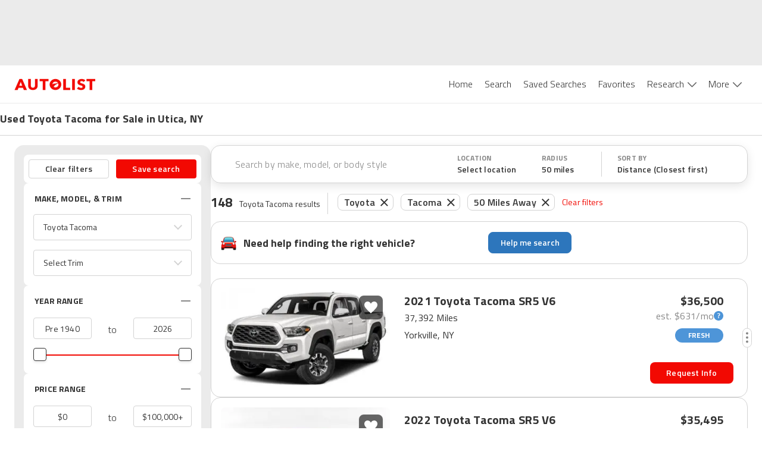

--- FILE ---
content_type: application/javascript
request_url: https://web-assets-production.autolist.com/_next/static/VAR2ynAsd-VK_bcdsSv1j/_buildManifest.js
body_size: 1183
content:
self.__BUILD_MANIFEST=function(s,a,c,e,t,n,i,d,u,k,f,h,b,p,g,j,r,l,o,_,m,v,y,w,P,I,B){return{__rewrites:{afterFiles:[],beforeFiles:[],fallback:[]},"/":[e,c,t,n,o,i,f,"static/chunks/pages/index-9edf5997a8985a28.js"],"/404":["static/chunks/pages/404-aa6b3ec02c08b782.js"],"/_error":["static/chunks/pages/_error-915f0562af97d938.js"],"/ccpa/opt-out":["static/chunks/pages/ccpa/opt-out-d827eded044a99a2.js"],"/comparisons/[slug]":[s,a,"static/chunks/2169-6c5e601a21c450ed.js",h,_,"static/chunks/pages/comparisons/[slug]-6c3b891b1d7525fa.js"],"/contact-feedback":["static/chunks/pages/contact-feedback-2e173e97cbdb47f3.js"],"/dealers/[slug]":[s,a,d,_,"static/chunks/pages/dealers/[slug]-b1c6b2b3e170a460.js"],"/guides":[s,m,v,"static/chunks/pages/guides-c9ab2c5e1208493e.js"],"/help":["static/chunks/653-472bc73abf24e05a.js","static/chunks/pages/help-d4c79858c99ea395.js"],"/lead-feedback":["static/chunks/pages/lead-feedback-af8a76454be15388.js"],"/listings":[e,y,s,a,c,b,t,u,n,p,g,w,i,d,k,j,r,f,P,l,"static/chunks/pages/listings-b3365c3375ce5ac9.js"],"/listings/[vin]":[s,a,b,t,u,p,d,k,j,"static/chunks/pages/listings/[vin]-570ff3de99c8a106.js"],"/news-and-analysis":[s,a,m,v,"static/chunks/pages/news-and-analysis-148c93ec72dd1a7b.js"],"/pages/privacy":[c,"static/chunks/1154-d209b3532e4f647a.js","static/chunks/pages/pages/privacy-71d922c449a269cb.js"],"/pages/terms":["static/chunks/pages/pages/terms-961edc508dcc8d7b.js"],"/sponsored":[I,h,B,"static/chunks/pages/sponsored-da1364b928178be1.js"],"/thank-you":["static/chunks/pages/thank-you-7c946012d1183d59.js"],"/used-cars-welcome":[e,c,u,n,g,o,i,k,r,l,"static/chunks/pages/used-cars-welcome-2109fde97623a1a6.js"],"/user/favorites":["static/chunks/6611-68853016f44404a4.js","static/chunks/pages/user/favorites-ce02219e16931a35.js"],"/[parentPage]":[e,y,s,a,c,b,t,u,n,p,g,w,i,d,k,j,r,f,P,l,"static/chunks/pages/[parentPage]-7b7b30369864b9ca.js"],"/[parentPage]/[slug]":[I,h,B,"static/chunks/pages/[parentPage]/[slug]-4986fb89f4817aec.js"],sortedPages:["/","/404","/_app","/_error","/ccpa/opt-out","/comparisons/[slug]","/contact-feedback","/dealers/[slug]","/guides","/help","/lead-feedback","/listings","/listings/[vin]","/news-and-analysis","/pages/privacy","/pages/terms","/sponsored","/thank-you","/used-cars-welcome","/user/favorites","/[parentPage]","/[parentPage]/[slug]"]}}("static/chunks/4014-07349d7b5c5a1d02.js","static/chunks/2429-a2692492f7c6d27b.js","static/chunks/3600-d81f3637636e33e3.js","static/chunks/23918f63-0c5b75d5bb2cbf4d.js","static/chunks/7616-319c0b8c21b537a3.js","static/chunks/238-65310a16f0e1d273.js","static/chunks/8215-05c1f61f19df4dcd.js","static/chunks/3026-76e465bd22e1a907.js","static/chunks/1173-5f557aa61e9c6fa0.js","static/chunks/5209-6878861649b78d53.js","static/chunks/3945-623cdf60da500557.js","static/chunks/4861-0fe6889dabf275c5.js","static/chunks/4848-3d69c3c0af3c05d8.js","static/chunks/3320-2188c587f3ca986d.js","static/chunks/4316-4f04837dad329076.js","static/chunks/3588-fadd16f3afb2fb0b.js","static/chunks/7861-7e17f36dac529a13.js","static/css/fd4d614efce69d3e.css","static/chunks/4483-f104955e0b2fb4bd.js","static/chunks/7930-ac98dc1cb23c0cab.js","static/chunks/6429-7a46d0a422454cb9.js","static/chunks/1935-7fa1742fdb0ce42b.js","static/chunks/5c0b189e-595b3647ae6b1f6b.js","static/chunks/1089-d733b1a024204a46.js","static/chunks/8358-c1590437190abc30.js","static/chunks/1425-4568892e18a5cb73.js","static/chunks/3752-bc866f8e113463e7.js"),self.__BUILD_MANIFEST_CB&&self.__BUILD_MANIFEST_CB();

--- FILE ---
content_type: application/javascript
request_url: https://web-assets-production.autolist.com/_next/static/chunks/1173-5f557aa61e9c6fa0.js
body_size: 9319
content:
try{!function(){var e="undefined"!=typeof window?window:"undefined"!=typeof global?global:"undefined"!=typeof globalThis?globalThis:"undefined"!=typeof self?self:{},t=(new e.Error).stack;t&&(e._sentryDebugIds=e._sentryDebugIds||{},e._sentryDebugIds[t]="b4f086ad-4f68-48ac-a6a1-4ad8e7cc654f",e._sentryDebugIdIdentifier="sentry-dbid-b4f086ad-4f68-48ac-a6a1-4ad8e7cc654f")}()}catch(e){}(self.webpackChunk_N_E=self.webpackChunk_N_E||[]).push([[1173],{74080:function(e,t,r){"use strict";Object.defineProperty(t,"__esModule",{value:!0}),Object.defineProperty(t,"Image",{enumerable:!0,get:function(){return S}});let n=r(38754),a=r(61757),i=r(85893),o=a._(r(67294)),u=n._(r(73935)),l=n._(r(23867)),s=r(35283),c=r(96594),f=r(23945);r(83179);let d=r(81928),g=n._(r(13872)),v={deviceSizes:[640,750,828,1080,1200,1920,2048,3840],imageSizes:[16,32,48,64,96,128,256,384],path:"/_next/image",loader:"default",dangerouslyAllowSVG:!1,unoptimized:!1};function m(e,t,r,n,a,i,o){let u=null==e?void 0:e.src;e&&e["data-loaded-src"]!==u&&(e["data-loaded-src"]=u,("decode"in e?e.decode():Promise.resolve()).catch(()=>{}).then(()=>{if(e.parentElement&&e.isConnected){if("empty"!==t&&a(!0),null==r?void 0:r.current){let t=new Event("load");Object.defineProperty(t,"target",{writable:!1,value:e});let n=!1,a=!1;r.current({...t,nativeEvent:t,currentTarget:e,target:e,isDefaultPrevented:()=>n,isPropagationStopped:()=>a,persist:()=>{},preventDefault:()=>{n=!0,t.preventDefault()},stopPropagation:()=>{a=!0,t.stopPropagation()}})}(null==n?void 0:n.current)&&n.current(e)}}))}function p(e){return o.use?{fetchPriority:e}:{fetchpriority:e}}let h=(0,o.forwardRef)((e,t)=>{let{src:r,srcSet:n,sizes:a,height:u,width:l,decoding:s,className:c,style:f,fetchPriority:d,placeholder:g,loading:v,unoptimized:h,fill:b,onLoadRef:S,onLoadingCompleteRef:y,setBlurComplete:w,setShowAltText:x,sizesInput:V,onLoad:j,onError:C,...E}=e;return(0,i.jsx)("img",{...E,...p(d),loading:v,width:l,height:u,decoding:s,"data-nimg":b?"fill":"1",className:c,style:f,sizes:a,srcSet:n,src:r,ref:(0,o.useCallback)(e=>{t&&("function"==typeof t?t(e):"object"==typeof t&&(t.current=e)),e&&(C&&(e.src=e.src),e.complete&&m(e,g,S,y,w,h,V))},[r,g,S,y,w,C,h,V,t]),onLoad:e=>{m(e.currentTarget,g,S,y,w,h,V)},onError:e=>{x(!0),"empty"!==g&&w(!0),C&&C(e)}})});function b(e){let{isAppRouter:t,imgAttributes:r}=e,n={as:"image",imageSrcSet:r.srcSet,imageSizes:r.sizes,crossOrigin:r.crossOrigin,referrerPolicy:r.referrerPolicy,...p(r.fetchPriority)};return t&&u.default.preload?(u.default.preload(r.src,n),null):(0,i.jsx)(l.default,{children:(0,i.jsx)("link",{rel:"preload",href:r.srcSet?void 0:r.src,...n},"__nimg-"+r.src+r.srcSet+r.sizes)})}let S=(0,o.forwardRef)((e,t)=>{let r=(0,o.useContext)(d.RouterContext),n=(0,o.useContext)(f.ImageConfigContext),a=(0,o.useMemo)(()=>{var e;let t=v||n||c.imageConfigDefault,r=[...t.deviceSizes,...t.imageSizes].sort((e,t)=>e-t),a=t.deviceSizes.sort((e,t)=>e-t),i=null==(e=t.qualities)?void 0:e.sort((e,t)=>e-t);return{...t,allSizes:r,deviceSizes:a,qualities:i}},[n]),{onLoad:u,onLoadingComplete:l}=e,m=(0,o.useRef)(u);(0,o.useEffect)(()=>{m.current=u},[u]);let p=(0,o.useRef)(l);(0,o.useEffect)(()=>{p.current=l},[l]);let[S,y]=(0,o.useState)(!1),[w,x]=(0,o.useState)(!1),{props:V,meta:j}=(0,s.getImgProps)(e,{defaultLoader:g.default,imgConf:a,blurComplete:S,showAltText:w});return(0,i.jsxs)(i.Fragment,{children:[(0,i.jsx)(h,{...V,unoptimized:j.unoptimized,placeholder:j.placeholder,fill:j.fill,onLoadRef:m,onLoadingCompleteRef:p,setBlurComplete:y,setShowAltText:x,sizesInput:e.sizes,ref:t}),j.priority?(0,i.jsx)(b,{isAppRouter:!r,imgAttributes:V}):null]})});("function"==typeof t.default||"object"==typeof t.default&&null!==t.default)&&void 0===t.default.__esModule&&(Object.defineProperty(t.default,"__esModule",{value:!0}),Object.assign(t.default,t),e.exports=t.default)},35283:function(e,t,r){"use strict";Object.defineProperty(t,"__esModule",{value:!0}),Object.defineProperty(t,"getImgProps",{enumerable:!0,get:function(){return u}}),r(83179);let n=r(96630),a=r(96594);function i(e){return void 0!==e.default}function o(e){return void 0===e?e:"number"==typeof e?Number.isFinite(e)?e:NaN:"string"==typeof e&&/^[0-9]+$/.test(e)?parseInt(e,10):NaN}function u(e,t){var r,u;let l,s,c,{src:f,sizes:d,unoptimized:g=!1,priority:v=!1,loading:m,className:p,quality:h,width:b,height:S,fill:y=!1,style:w,overrideSrc:x,onLoad:V,onLoadingComplete:j,placeholder:C="empty",blurDataURL:E,fetchPriority:O,decoding:D="async",layout:I,objectFit:N,objectPosition:_,lazyBoundary:R,lazyRoot:P,...A}=e,{imgConf:M,showAltText:z,blurComplete:T,defaultLoader:k}=t,B=M||a.imageConfigDefault;if("allSizes"in B)l=B;else{let e=[...B.deviceSizes,...B.imageSizes].sort((e,t)=>e-t),t=B.deviceSizes.sort((e,t)=>e-t),n=null==(r=B.qualities)?void 0:r.sort((e,t)=>e-t);l={...B,allSizes:e,deviceSizes:t,qualities:n}}if(void 0===k)throw Error("images.loaderFile detected but the file is missing default export.\nRead more: https://nextjs.org/docs/messages/invalid-images-config");let F=A.loader||k;delete A.loader,delete A.srcSet;let L="__next_img_default"in F;if(L){if("custom"===l.loader)throw Error('Image with src "'+f+'" is missing "loader" prop.\nRead more: https://nextjs.org/docs/messages/next-image-missing-loader')}else{let e=F;F=t=>{let{config:r,...n}=t;return e(n)}}if(I){"fill"===I&&(y=!0);let e={intrinsic:{maxWidth:"100%",height:"auto"},responsive:{width:"100%",height:"auto"}}[I];e&&(w={...w,...e});let t={responsive:"100vw",fill:"100vw"}[I];t&&!d&&(d=t)}let W="",G=o(b),q=o(S);if("object"==typeof(u=f)&&(i(u)||void 0!==u.src)){let e=i(f)?f.default:f;if(!e.src)throw Error("An object should only be passed to the image component src parameter if it comes from a static image import. It must include src. Received "+JSON.stringify(e));if(!e.height||!e.width)throw Error("An object should only be passed to the image component src parameter if it comes from a static image import. It must include height and width. Received "+JSON.stringify(e));if(s=e.blurWidth,c=e.blurHeight,E=E||e.blurDataURL,W=e.src,!y){if(G||q){if(G&&!q){let t=G/e.width;q=Math.round(e.height*t)}else if(!G&&q){let t=q/e.height;G=Math.round(e.width*t)}}else G=e.width,q=e.height}}let K=!v&&("lazy"===m||void 0===m);(!(f="string"==typeof f?f:W)||f.startsWith("data:")||f.startsWith("blob:"))&&(g=!0,K=!1),l.unoptimized&&(g=!0),L&&f.endsWith(".svg")&&!l.dangerouslyAllowSVG&&(g=!0),v&&(O="high");let U=o(h),$=Object.assign(y?{position:"absolute",height:"100%",width:"100%",left:0,top:0,right:0,bottom:0,objectFit:N,objectPosition:_}:{},z?{}:{color:"transparent"},w),Z=T||"empty"===C?null:"blur"===C?'url("data:image/svg+xml;charset=utf-8,'+(0,n.getImageBlurSvg)({widthInt:G,heightInt:q,blurWidth:s,blurHeight:c,blurDataURL:E||"",objectFit:$.objectFit})+'")':'url("'+C+'")',J=Z?{backgroundSize:$.objectFit||"cover",backgroundPosition:$.objectPosition||"50% 50%",backgroundRepeat:"no-repeat",backgroundImage:Z}:{},Y=function(e){let{config:t,src:r,unoptimized:n,width:a,quality:i,sizes:o,loader:u}=e;if(n)return{src:r,srcSet:void 0,sizes:void 0};let{widths:l,kind:s}=function(e,t,r){let{deviceSizes:n,allSizes:a}=e;if(r){let e=/(^|\s)(1?\d?\d)vw/g,t=[];for(let n;n=e.exec(r);n)t.push(parseInt(n[2]));if(t.length){let e=.01*Math.min(...t);return{widths:a.filter(t=>t>=n[0]*e),kind:"w"}}return{widths:a,kind:"w"}}return"number"!=typeof t?{widths:n,kind:"w"}:{widths:[...new Set([t,2*t].map(e=>a.find(t=>t>=e)||a[a.length-1]))],kind:"x"}}(t,a,o),c=l.length-1;return{sizes:o||"w"!==s?o:"100vw",srcSet:l.map((e,n)=>u({config:t,src:r,quality:i,width:e})+" "+("w"===s?e:n+1)+s).join(", "),src:u({config:t,src:r,quality:i,width:l[c]})}}({config:l,src:f,unoptimized:g,width:G,quality:U,sizes:d,loader:F});return{props:{...A,loading:K?"lazy":m,fetchPriority:O,width:G,height:q,decoding:D,className:p,style:{...$,...J},sizes:Y.sizes,srcSet:Y.srcSet,src:x||Y.src},meta:{unoptimized:g,priority:v,placeholder:C,fill:y}}}},96630:function(e,t){"use strict";function r(e){let{widthInt:t,heightInt:r,blurWidth:n,blurHeight:a,blurDataURL:i,objectFit:o}=e,u=n?40*n:t,l=a?40*a:r,s=u&&l?"viewBox='0 0 "+u+" "+l+"'":"";return"%3Csvg xmlns='http://www.w3.org/2000/svg' "+s+"%3E%3Cfilter id='b' color-interpolation-filters='sRGB'%3E%3CfeGaussianBlur stdDeviation='20'/%3E%3CfeColorMatrix values='1 0 0 0 0 0 1 0 0 0 0 0 1 0 0 0 0 0 100 -1' result='s'/%3E%3CfeFlood x='0' y='0' width='100%25' height='100%25'/%3E%3CfeComposite operator='out' in='s'/%3E%3CfeComposite in2='SourceGraphic'/%3E%3CfeGaussianBlur stdDeviation='20'/%3E%3C/filter%3E%3Cimage width='100%25' height='100%25' x='0' y='0' preserveAspectRatio='"+(s?"none":"contain"===o?"xMidYMid":"cover"===o?"xMidYMid slice":"none")+"' style='filter: url(%23b);' href='"+i+"'/%3E%3C/svg%3E"}Object.defineProperty(t,"__esModule",{value:!0}),Object.defineProperty(t,"getImageBlurSvg",{enumerable:!0,get:function(){return r}})},76210:function(e,t,r){"use strict";Object.defineProperty(t,"__esModule",{value:!0}),function(e,t){for(var r in t)Object.defineProperty(e,r,{enumerable:!0,get:t[r]})}(t,{default:function(){return l},getImageProps:function(){return u}});let n=r(38754),a=r(35283),i=r(74080),o=n._(r(13872));function u(e){let{props:t}=(0,a.getImgProps)(e,{defaultLoader:o.default,imgConf:{deviceSizes:[640,750,828,1080,1200,1920,2048,3840],imageSizes:[16,32,48,64,96,128,256,384],path:"/_next/image",loader:"default",dangerouslyAllowSVG:!1,unoptimized:!1}});for(let[e,r]of Object.entries(t))void 0===r&&delete t[e];return{props:t}}let l=i.Image},13872:function(e,t){"use strict";function r(e){var t;let{config:r,src:n,width:a,quality:i}=e,o=i||(null==(t=r.qualities)?void 0:t.reduce((e,t)=>Math.abs(t-75)<Math.abs(e-75)?t:e))||75;return r.path+"?url="+encodeURIComponent(n)+"&w="+a+"&q="+o}Object.defineProperty(t,"__esModule",{value:!0}),Object.defineProperty(t,"default",{enumerable:!0,get:function(){return n}}),r.__next_img_default=!0;let n=r},82343:function(e,t,r){"use strict";var n=r(67294);t.Z=function(e){(0,n.useEffect)(e,[])}},25675:function(e,t,r){e.exports=r(76210)},57333:function(e,t,r){"use strict";r.d(t,{h3:function(){return P}});var n,a,i,o,u,l=r(67294);function s(e,t){var r={};for(var n in e)Object.prototype.hasOwnProperty.call(e,n)&&0>t.indexOf(n)&&(r[n]=e[n]);if(null!=e&&"function"==typeof Object.getOwnPropertySymbols)for(var a=0,n=Object.getOwnPropertySymbols(e);a<n.length;a++)0>t.indexOf(n[a])&&Object.prototype.propertyIsEnumerable.call(e,n[a])&&(r[n[a]]=e[n[a]]);return r}function c(){}function f(e){return!!(e||"").match(/\d/)}function d(e){return null==e}function g(e){return d(e)||"number"==typeof e&&isNaN(e)||"number"==typeof e&&!isFinite(e)}function v(e){return e.replace(/[-[\]/{}()*+?.\\^$|]/g,"\\$&")}function m(e,t){void 0===t&&(t=!0);var r="-"===e[0],n=r&&t,a=(e=e.replace("-","")).split(".");return{beforeDecimal:a[0],afterDecimal:a[1]||"",hasNegation:r,addNegation:n}}function p(e,t,r){for(var n="",a=r?"0":"",i=0;i<=t-1;i++)n+=e[i]||a;return n}function h(e,t){return Array(t+1).join(e)}function b(e){var t=e+"",r="-"===t[0]?"-":"";r&&(t=t.substring(1));var n=t.split(/[eE]/g),a=n[0],i=n[1];if(!(i=Number(i)))return r+a;a=a.replace(".","");var o=1+i,u=a.length;return o<0?a="0."+h("0",Math.abs(o))+a:o>=u?a+=h("0",o-u):a=(a.substring(0,o)||"0")+"."+a.substring(o),r+a}function S(e,t,r){if(-1!==["","-"].indexOf(e))return e;var n=(-1!==e.indexOf(".")||r)&&t,a=m(e),i=a.beforeDecimal,o=a.afterDecimal,u=a.hasNegation,l=parseFloat("0."+(o||"0")),s=(o.length<=t?"0."+o:l.toFixed(t)).split("."),c=i;return i&&Number(s[0])&&(c=i.split("").reverse().reduce(function(e,t,r){return e.length>r?(Number(e[0])+Number(t)).toString()+e.substring(1,e.length):t+e},s[0])),(u?"-":"")+c+(n?".":"")+p(s[1]||"",t,r)}function y(e,t){if(e.value=e.value,null!==e){if(e.createTextRange){var r=e.createTextRange();return r.move("character",t),r.select(),!0}return e.selectionStart||0===e.selectionStart?(e.focus(),e.setSelectionRange(t,t),!0):(e.focus(),!1)}}(n=u||(u={})).event="event",n.props="prop";var w=(a=function(e,t){for(var r=0,n=0,a=e.length,i=t.length;e[r]===t[r]&&r<a;)r++;for(;e[a-1-n]===t[i-1-n]&&i-n>r&&a-n>r;)n++;return{from:{start:r,end:a-n},to:{start:r,end:i-n}}},o=void 0,function(){for(var e=[],t=arguments.length;t--;)e[t]=arguments[t];return i&&e.length===i.length&&e.every(function(e,t){return e===i[t]})?o:(i=e,o=a.apply(void 0,e))}),x=function(e,t){var r=Math.min(e.selectionStart,t);return{from:{start:r,end:e.selectionEnd},to:{start:r,end:t}}};function V(e){return Math.max(e.selectionStart,e.selectionEnd)}function j(e){var t=e.currentValue,r=e.formattedValue,n=e.currentValueIndex,a=e.formattedValueIndex;return t[n]===r[a]}function C(e,t,r,n){var a=e.length;if(t=Math.min(Math.max(t,0),a),"left"===n){for(;t>=0&&!r[t];)t--;-1===t&&(t=r.indexOf(!0))}else{for(;t<=a&&!r[t];)t++;t>a&&(t=r.lastIndexOf(!0))}return -1===t&&(t=a),t}function E(e){for(var t=Array.from({length:e.length+1}).map(function(){return!0}),r=0,n=t.length;r<n;r++)t[r]=!!(f(e[r])||f(e[r-1]));return t}function O(e,t,r,n,a,i){void 0===i&&(i=c);var o,u,s=(o=function(e,t){var r,i;return g(e)?(i="",r=""):r="number"==typeof e||t?n(i="number"==typeof e?b(e):e):n(i=a(e,void 0)),{formattedValue:r,numAsString:i}},(u=(0,l.useRef)(o)).current=o,(0,l.useRef)(function(){for(var e=[],t=arguments.length;t--;)e[t]=arguments[t];return u.current.apply(u,e)}).current),f=(0,l.useState)(function(){return s(d(e)?t:e,r)}),v=f[0],m=f[1],p=e,h=r;d(e)&&(p=v.numAsString,h=!0);var S=s(p,h);return(0,l.useMemo)(function(){m(S)},[S.formattedValue]),[v,function(e,t){e.formattedValue!==v.formattedValue&&m({formattedValue:e.formattedValue,numAsString:e.value}),i(e,t)}]}function D(e){return e.replace(/[^0-9]/g,"")}function I(e){return e}function N(e){var t=e.type;void 0===t&&(t="text");var r=e.displayType;void 0===r&&(r="input");var n=e.customInput,a=e.renderText,i=e.getInputRef,o=e.format;void 0===o&&(o=I);var d=e.removeFormatting;void 0===d&&(d=D);var g=e.defaultValue,v=e.valueIsNumericString,m=e.onValueChange,p=e.isAllowed,h=e.onChange;void 0===h&&(h=c);var b=e.onKeyDown;void 0===b&&(b=c);var S=e.onMouseUp;void 0===S&&(S=c);var N=e.onFocus;void 0===N&&(N=c);var _=e.onBlur;void 0===_&&(_=c);var R=e.value,P=e.getCaretBoundary;void 0===P&&(P=E);var A=e.isValidInputCharacter;void 0===A&&(A=f);var M=e.isCharacterSame,z=s(e,["type","displayType","customInput","renderText","getInputRef","format","removeFormatting","defaultValue","valueIsNumericString","onValueChange","isAllowed","onChange","onKeyDown","onMouseUp","onFocus","onBlur","value","getCaretBoundary","isValidInputCharacter","isCharacterSame"]),T=O(R,g,!!v,o,d,m),k=T[0],B=k.formattedValue,F=k.numAsString,L=T[1],W=(0,l.useRef)(),G=(0,l.useRef)({formattedValue:B,numAsString:F}),q=function(e,t){G.current={formattedValue:e.formattedValue,numAsString:e.value},L(e,t)},K=(0,l.useState)(!1),U=K[0],$=K[1],Z=(0,l.useRef)(null),J=(0,l.useRef)({setCaretTimeout:null,focusTimeout:null});(0,l.useEffect)(function(){return $(!0),function(){clearTimeout(J.current.setCaretTimeout),clearTimeout(J.current.focusTimeout)}},[]);var Y=o,H=function(e,t){var r=parseFloat(t);return{formattedValue:e,value:t,floatValue:isNaN(r)?void 0:r}},Q=function(e,t,r){(0!==e.selectionStart||e.selectionEnd!==e.value.length)&&(y(e,t),J.current.setCaretTimeout=setTimeout(function(){e.value===r&&e.selectionStart!==t&&y(e,t)},0))},X=function(e,t,r){return C(e,t,P(e),r)},ee=function(e,t,r){var n=P(t),a=function(e,t,r,n,a,i,o){void 0===o&&(o=j);var u=a.findIndex(function(e){return e}),l=e.slice(0,u);t||r.startsWith(l)||(t=l,r=l+r,n+=l.length);for(var s=r.length,c=e.length,f={},d=Array(s),g=0;g<s;g++){d[g]=-1;for(var v=0;v<c;v++)if(o({currentValue:r,lastValue:t,formattedValue:e,currentValueIndex:g,formattedValueIndex:v})&&!0!==f[v]){d[g]=v,f[v]=!0;break}}for(var m=n;m<s&&(-1===d[m]||!i(r[m]));)m++;var p=m===s||-1===d[m]?c:d[m];for(m=n-1;m>0&&-1===d[m];)m--;var h=-1===m||-1===d[m]?0:d[m]+1;return h>p?p:n-h<p-n?h:p}(t,B,e,r,n,A,M);return C(t,a,n)},et=function(e){var t,r=e.formattedValue;void 0===r&&(r="");var n=e.input,a=e.source,i=e.event,o=e.numAsString;if(n){var u=e.inputValue||n.value,l=V(n);n.value=r,void 0!==(t=ee(u,r,l))&&Q(n,t,r)}r!==B&&q(H(r,o),{event:i,source:a})};(0,l.useEffect)(function(){var e=G.current,t=e.formattedValue,r=e.numAsString;(B!==t||F!==r)&&q(H(B,F),{event:void 0,source:u.props})},[B,F]);var er=Z.current?V(Z.current):void 0;("undefined"!=typeof window?l.useLayoutEffect:l.useEffect)(function(){var e=Z.current;if(B!==G.current.formattedValue&&e){var t=ee(G.current.formattedValue,B,er);e.value=B,Q(e,t,B)}},[B]);var en=function(e,t,r){var n=t.target,a=Object.assign(Object.assign({},W.current?x(W.current,n.selectionEnd):w(B,e)),{lastValue:B}),i=d(e,a),o=Y(i);if(i=d(o,void 0),p&&!p(H(o,i))){var u=t.target,l=ee(e,B,V(u));return u.value=B,Q(u,l,B),!1}return et({formattedValue:o,numAsString:i,inputValue:e,event:t,source:r,input:t.target}),!0},ea=function(e,t){void 0===t&&(t=0);var r=e.selectionStart,n=e.selectionEnd;W.current={selectionStart:r,selectionEnd:n+t}},ei=Object.assign({inputMode:U&&"undefined"!=typeof navigator&&!(navigator.platform&&/iPhone|iPod/.test(navigator.platform))?"numeric":void 0},z,{type:t,value:B,onChange:function(e){en(e.target.value,e,u.event)&&h(e),W.current=void 0},onKeyDown:function(e){var t,r=e.target,n=e.key,a=r.selectionStart,i=r.selectionEnd,o=r.value;void 0===o&&(o=""),"ArrowLeft"===n||"Backspace"===n?t=Math.max(a-1,0):"ArrowRight"===n?t=Math.min(a+1,o.length):"Delete"===n&&(t=a);var u=0;"Delete"===n&&a===i&&(u=1);var l="ArrowLeft"===n||"ArrowRight"===n;if(void 0===t||a!==i&&!l){b(e),ea(r,u);return}var s=t;l?(s=X(o,t,"ArrowLeft"===n?"left":"right"))!==t&&e.preventDefault():"Delete"!==n||A(o[t])?"Backspace"!==n||A(o[t])||(s=X(o,t,"left")):s=X(o,t,"right"),s!==t&&Q(r,s,o),b(e),ea(r,u)},onMouseUp:function(e){var t=e.target,r=function(){var e=t.selectionStart,r=t.selectionEnd,n=t.value;if(void 0===n&&(n=""),e===r){var a=X(n,e);a!==e&&Q(t,a,n)}};r(),requestAnimationFrame(function(){r()}),S(e),ea(t)},onFocus:function(e){e.persist&&e.persist();var t=e.target,r=e.currentTarget;Z.current=t,J.current.focusTimeout=setTimeout(function(){var n=t.selectionStart,a=t.selectionEnd,i=t.value;void 0===i&&(i="");var o=X(i,n);o===n||0===n&&a===i.length||Q(t,o,i),N(Object.assign(Object.assign({},e),{currentTarget:r}))},0)},onBlur:function(e){Z.current=null,clearTimeout(J.current.focusTimeout),clearTimeout(J.current.setCaretTimeout),_(e)}});return"text"===r?a?l.createElement(l.Fragment,null,a(B,z)||null):l.createElement("span",Object.assign({},z,{ref:i}),B):n?l.createElement(n,Object.assign({},ei,{ref:i})):l.createElement("input",Object.assign({},ei,{ref:i}))}function _(e,t){var r,n,a,i=t.decimalScale,o=t.fixedDecimalScale,u=t.prefix;void 0===u&&(u="");var l=t.suffix;void 0===l&&(l="");var s=t.allowNegative,c=t.thousandsGroupStyle;if(void 0===c&&(c="thousand"),""===e||"-"===e)return e;var f=R(t),d=f.thousandSeparator,g=f.decimalSeparator,v=0!==i&&-1!==e.indexOf(".")||i&&o,h=m(e,s),b=h.beforeDecimal,S=h.afterDecimal,y=h.addNegation;return void 0!==i&&(S=p(S,i,!!o)),d&&(r=b,n=function(e){switch(e){case"lakh":return/(\d+?)(?=(\d\d)+(\d)(?!\d))(\.\d+)?/g;case"wan":return/(\d)(?=(\d{4})+(?!\d))/g;default:return/(\d)(?=(\d{3})+(?!\d))/g}}(c),a=-1===(a=r.search(/[1-9]/))?r.length:a,b=r.substring(0,a)+r.substring(a,r.length).replace(n,"$1"+d)),u&&(b=u+b),l&&(S+=l),y&&(b="-"+b),e=b+(v&&g||"")+S}function R(e){var t=e.decimalSeparator;void 0===t&&(t=".");var r=e.thousandSeparator,n=e.allowedDecimalSeparators;return!0===r&&(r=","),n||(n=[t,"."]),{decimalSeparator:t,thousandSeparator:r,allowedDecimalSeparators:n}}function P(e){var t,r,n,a,i,o,p,h,x,V,j,C,E,D,I,P,A,M,z,T,k,B,F,L,W,G,q,K,U,$=((t=function(e){var t=R(e),r=t.thousandSeparator,n=t.decimalSeparator,a=e.prefix;void 0===a&&(a="");var i=e.allowNegative;if(void 0===i&&(i=!0),r===n)throw Error("\n        Decimal separator can't be same as thousand separator.\n        thousandSeparator: "+r+' (thousandSeparator = {true} is same as thousandSeparator = ",")\n        decimalSeparator: '+n+" (default value for decimalSeparator is .)\n     ");return a.startsWith("-")&&i&&(console.error("\n      Prefix can't start with '-' when allowNegative is true.\n      prefix: "+a+"\n      allowNegative: "+i+"\n    "),i=!1),Object.assign(Object.assign({},e),{allowNegative:i})}(t=e)).decimalSeparator,t.allowedDecimalSeparators,t.thousandsGroupStyle,r=t.suffix,n=t.allowNegative,a=t.allowLeadingZeros,void 0===(i=t.onKeyDown)&&(i=c),void 0===(o=t.onBlur)&&(o=c),p=t.thousandSeparator,h=t.decimalScale,x=t.fixedDecimalScale,void 0===(V=t.prefix)&&(V=""),j=t.defaultValue,C=t.value,E=t.valueIsNumericString,D=t.onValueChange,I=s(t,["decimalSeparator","allowedDecimalSeparators","thousandsGroupStyle","suffix","allowNegative","allowLeadingZeros","onKeyDown","onBlur","thousandSeparator","decimalScale","fixedDecimalScale","prefix","defaultValue","value","valueIsNumericString","onValueChange"]),A=(P=R(t)).decimalSeparator,M=P.allowedDecimalSeparators,z=function(e){return _(e,t)},T=function(e,r){return function(e,t,r){void 0===t&&(t={from:{start:0,end:0},to:{start:0,end:e.length},lastValue:""});var n,a,i,o,u=r.allowNegative,l=r.prefix;void 0===l&&(l="");var s=r.suffix;void 0===s&&(s="");var c=r.decimalScale,d=t.from,g=t.to,p=g.start,h=g.end,b=R(r),S=b.allowedDecimalSeparators,y=b.decimalSeparator,w=e[h]===y;if(f(e)&&(e===l||e===s)&&""===t.lastValue)return e;if(h-p==1&&-1!==S.indexOf(e[p])){var x=0===c?"":y;e=e.substring(0,p)+x+e.substring(p+1,e.length)}var V=function(e,t,r){var n=!1,a=!1;l.startsWith("-")?n=!1:e.startsWith("--")?(n=!1,a=!0):s.startsWith("-")&&e.length===s.length?n=!1:"-"===e[0]&&(n=!0);var i=n?1:0;return a&&(i=2),i&&(e=e.substring(i),t-=i,r-=i),{value:e,start:t,end:r,hasNegation:n}},j=V(e,p,h),C=j.hasNegation;e=j.value,p=j.start,h=j.end;var E=V(t.lastValue,d.start,d.end),O=E.start,D=E.end,I=E.value,N=e.substring(p,h);e.length&&I.length&&(O>I.length-s.length||D<l.length)&&!(N&&s.startsWith(N))&&(e=I);var _=0;e.startsWith(l)?_+=l.length:p<l.length&&(_=p),e=e.substring(_),h-=_;var P=e.length,A=e.length-s.length;e.endsWith(s)?P=A:h>A?P=h:h>e.length-s.length&&(P=h),e=e.substring(0,P),void 0===(n=C?"-"+e:e)&&(n=""),a=RegExp("(-)(.)*(-)"),i=/(-)/.test(n),o=a.test(n),n=n.replace(/-/g,""),i&&!o&&u&&(n="-"+n);var M=(e=((e=n).match(RegExp("(^-)|[0-9]|"+v(y),"g"))||[]).join("")).indexOf(y),z=m(e=e.replace(RegExp(v(y),"g"),function(e,t){return t===M?".":""}),u),T=z.beforeDecimal,k=z.afterDecimal,B=z.addNegation;return g.end-g.start<d.end-d.start&&""===T&&w&&!parseFloat(k)&&(e=B?"-":""),e}(e,r,t)},k=d(C)?j:C,F=null!=E?E:(B=V,""===k||!(null==B?void 0:B.match(/\d/))&&!(null==r?void 0:r.match(/\d/))&&"string"==typeof k&&!isNaN(Number(k))),d(C)?d(j)||(F=F||"number"==typeof j):F=F||"number"==typeof C,q=(G=(W=O((L=function(e){return g(e)?e:("number"==typeof e&&(e=b(e)),F&&"number"==typeof h)?S(e,h,!!x):e})(C),L(j),!!F,z,T,D))[0]).numAsString,K=G.formattedValue,U=W[1],Object.assign(Object.assign({},I),{value:K,valueIsNumericString:!1,isValidInputCharacter:function(e){return e===A||f(e)},isCharacterSame:function(e){var t=e.currentValue,r=e.lastValue,n=e.formattedValue,a=e.currentValueIndex,i=e.formattedValueIndex,o=t[a],u=n[i],l=w(r,t).to,s=function(e){return T(e).indexOf(".")+V.length};return!(0===C&&x&&h&&t[l.start]===A&&s(t)<a&&s(n)>i)&&(!!(a>=l.start&&a<l.end&&M&&M.includes(o))&&u===A||o===u)},onValueChange:U,format:z,removeFormatting:T,getCaretBoundary:function(e){var r,n,a,i,o,u;return void 0===(n=(r=t).prefix)&&(n=""),void 0===(a=r.suffix)&&(a=""),i=Array.from({length:e.length+1}).map(function(){return!0}),o="-"===e[0],i.fill(!1,0,n.length+(o?1:0)),u=e.length,i.fill(!1,u-a.length+1,u+1),i},onKeyDown:function(e){var t=e.target,r=e.key,a=t.selectionStart,o=t.selectionEnd,u=t.value;if(void 0===u&&(u=""),("Backspace"===r||"Delete"===r)&&o<V.length){e.preventDefault();return}if(a!==o){i(e);return}"Backspace"===r&&"-"===u[0]&&a===V.length+1&&n&&y(t,1),h&&x&&("Backspace"===r&&u[a-1]===A?(y(t,a-1),e.preventDefault()):"Delete"===r&&u[a]===A&&e.preventDefault()),(null==M?void 0:M.includes(r))&&u[a]===A&&y(t,a+1);var l=!0===p?",":p;"Backspace"===r&&u[a-1]===l&&y(t,a-1),"Delete"===r&&u[a]===l&&y(t,a+1),i(e)},onBlur:function(e){var r=q;r.match(/\d/g)||(r=""),a||(r=function(e){if(!e)return e;var t="-"===e[0];t&&(e=e.substring(1,e.length));var r=e.split("."),n=r[0].replace(/^0+/,"")||"0",a=r[1]||"";return(t?"-":"")+n+(a?"."+a:"")}(r)),x&&h&&(r=S(r,h,x)),r!==q&&U({formattedValue:_(r,t),value:r,floatValue:parseFloat(r)},{event:e,source:u.event}),o(e)}}));return l.createElement(N,Object.assign({},$))}}}]);

--- FILE ---
content_type: application/javascript
request_url: https://web-assets-production.autolist.com/_next/static/chunks/5209-6878861649b78d53.js
body_size: 3998
content:
try{!function(){var e="undefined"!=typeof window?window:"undefined"!=typeof global?global:"undefined"!=typeof globalThis?globalThis:"undefined"!=typeof self?self:{},i=(new e.Error).stack;i&&(e._sentryDebugIds=e._sentryDebugIds||{},e._sentryDebugIds[i]="1b49c8b5-355e-4191-85a4-ccb1d1667221",e._sentryDebugIdIdentifier="sentry-dbid-1b49c8b5-355e-4191-85a4-ccb1d1667221")}()}catch(e){}(self.webpackChunk_N_E=self.webpackChunk_N_E||[]).push([[5209],{32357:function(e,i,r){"use strict";var t=r(85893),a=r(6230),o=r.n(a),l=r(67294),n=r(93967),s=r.n(n),d=r(30428);i.Z=function({label:e,className:i,InputLabelProps:r={},InputProps:a={},...n}){let{inputComponent:c,...u}=a,m=n?.id?`${n.id}`:void 0,g="standard"===n.variant?"standard":"default",b=s()("text-field","standard"===g?"text-field-standard":"text-field-default",a.className,i),f={...u,...n,className:b,style:a.style},p=c?l.createElement(c,f):(0,t.jsx)("input",{...f});return(0,t.jsxs)(t.Fragment,{children:[e?(0,t.jsxs)("label",{htmlFor:m,style:r.style,className:o().dynamic([["b4642b98ed9c2966",[d.O9.BLACK,d.O9.BLACK,d.O9.BLACK,d.O9.G3,d.O9.WHITE,d.O9.G2,d.O9.BLACK,d.O9.WHITE,d.O9.G2]]])+" "+(s()("label",r.className)||""),children:[(0,t.jsx)("span",{className:o().dynamic([["b4642b98ed9c2966",[d.O9.BLACK,d.O9.BLACK,d.O9.BLACK,d.O9.G3,d.O9.WHITE,d.O9.G2,d.O9.BLACK,d.O9.WHITE,d.O9.G2]]]),children:e}),p]}):p,(0,t.jsx)(o(),{id:"b4642b98ed9c2966",dynamic:[d.O9.BLACK,d.O9.BLACK,d.O9.BLACK,d.O9.G3,d.O9.WHITE,d.O9.G2,d.O9.BLACK,d.O9.WHITE,d.O9.G2],children:`.label{display:block;font-size:14px;font-weight:500;margin-bottom:4px;-webkit-transition:.2s;-moz-transition:.2s;-o-transition:.2s;transition:.2s;line-height:1.4375em;color:rgba(0,0,0,.6)}.label:focus-within{color:${d.O9.BLACK}}.text-field{width:100%;font-weight:400;-webkit-box-sizing:border-box;-moz-box-sizing:border-box;box-sizing:border-box;outline:none;color:${d.O9.BLACK};-webkit-transition:border-color.2s,box-shadow.15s ease-in-out;-moz-transition:border-color.2s,box-shadow.15s ease-in-out;-o-transition:border-color.2s,box-shadow.15s ease-in-out;transition:border-color.2s,box-shadow.15s ease-in-out;display:block;max-width:100%}.text-field-standard{padding:4px 0 5px 0;margin-bottom:0;font-size:20px;line-height:normal;border:none;border-bottom:1px solid ${d.O9.BLACK};-webkit-border-radius:0;-moz-border-radius:0;border-radius:0;background:transparent}.text-field-standard:disabled{background:transparent;color:${d.O9.G3}}.text-field-default{padding:.8rem;font-size:1.4rem;line-height:1.5;background-color:${d.O9.WHITE};background-clip:padding-box;border:1px solid ${d.O9.G2};-webkit-border-radius:.25rem;-moz-border-radius:.25rem;border-radius:.25rem}.text-field-default:focus{color:${d.O9.BLACK};background-color:${d.O9.WHITE};border-color:${d.O9.G2};outline:0}`})]})}},32591:function(e,i,r){"use strict";r.d(i,{Dn:function(){return a},ab:function(){return s},cz:function(){return l},wA:function(){return t},we:function(){return n}});let t=["Any Category","American","Classic","Commuter","Electric","Family","Fuel Efficient","Hybrid","Large","Muscle","Off Road","Small","Sport","Supercar"],a={american:"American",classic:"Classic",commuter:"Commuter",electric:"Electric",family:"Family",fuel_efficient:"Fuel Efficient",hybrid:"Hybrid",large:"Large",muscle:"Muscle",off_road:"Off Road",small:"Small",sport:"Sport",supercar:"Supercar"},o={American:"american",Classic:"classic",Commuter:"commuter",Electric:"electric",Family:"family","Fuel Efficient":"fuel_efficient",Hybrid:"hybrid",Large:"large",Muscle:"muscle","Off Road":"off_road",Small:"small",Sport:"sport",Supercar:"supercar"},l={american:"American",classic:"Classic",commuter:"Commuter",electric:"Electric",family:"Family",fuelEfficient:"Fuel Efficient",hybrid:"Hybrid",large:"Large",muscle:"Muscle",offRoad:"Off Road",small:"Small",sport:"Sport",supercar:"Supercar"};function n(e){return a[e]}function s(e){return o[e]}},71359:function(e,i,r){"use strict";r.d(i,{fW:function(){return l},zm:function(){return n}});var t=r(68308),a=r(90873),o=r(32591);function l(e,i=!1){let r={make:n(e[t.l.MakeModel]?.make,a.Ci[t.l.MakeModel]?.make),model:n(e[t.l.MakeModel]?.model,a.Ci[t.l.MakeModel]?.model)},l=function(e,i){let r=i?[i]:a.Ci[t.l.MultiMakeModel];return e.every(e=>void 0===e.make&&void 0===e.model)?r:e}(e[t.l.MultiMakeModel],i?r:void 0);return{sort_new_cars_last:e[t.l.SortNewCarsLast],page:e[t.l.Page],limit:Number.isNaN(e[t.l.Limit])?a.Ci[t.l.Limit]:e[t.l.Limit],radius:e[t.l.Radius]||a.Ci[t.l.Radius],...i?{}:r,makes:l.map(e=>e.make)?.filter(e=>void 0!==e),make_models:l.reduce((e,i)=>(i.make&&(e[i.make]||=[],i.model&&e[i.make].push(i.model)),e),{}),model_trims:l.reduce((e,i)=>(i.model&&(e[i.model]||=[],i.trims&&e[i.model].push(...i.trims)),e),{}),trim:n(e[t.l.Trims],a.Ci[t.l.Trims]),category:(0,o.ab)(e[t.l.Category]),year_min:n(e[t.l.Year].min,a.Ci[t.l.Year].min),year_max:n(e[t.l.Year].max,a.Ci[t.l.Year].max),price_min:n(e[t.l.Price].min,a.Ci[t.l.Price].min),price_max:n(e[t.l.Price].max,a.Ci[t.l.Price].max),exclude_no_price:n(e[t.l.Price].hideNoPriceListings,a.Ci[t.l.Price].hideNoPriceListings),condition:d(e[t.l.Condition]),engine_cylinders:d(e[t.l.Cylinders]),door_count:d(e[t.l.Doors]),body_style:d(e[t.l.BodyTypes]),exterior_color:d(e[t.l.Colors].exterior),interior_color:d(e[t.l.Colors].interior),driveline:s("stateToApiParams",e[t.l.Drivetrain]),fuel_type:s("stateToApiParams",e[t.l.Powertrain]),features:s("stateToApiParams",e[t.l.FeaturesTechnology]),city:n(e[t.l.Location].city,a.Ci[t.l.Location].city),state:n(e[t.l.Location].stateCode,a.Ci[t.l.Location].stateCode),latitude:n(e[t.l.Location].latitude,a.Ci[t.l.Location].latitude),longitude:n(e[t.l.Location].longitude,a.Ci[t.l.Location].longitude),mileage:n(e[t.l.Mileage].max,a.Ci[t.l.Mileage].max),transmission:d(e[t.l.Transmission]),cabin:d(e[t.l.TruckOptions].cabinType),bed:d(e[t.l.TruckOptions].bedType),rear_wheel:d(e[t.l.TruckOptions].rearWheel),exclude_regional:n(e[t.l.Advanced].hideOnlineListings,a.Ci[t.l.Advanced].hideOnlineListings)??void 0,combined_mpg:n(e[t.l.FuelEfficiency],a.Ci[t.l.FuelEfficiency]),bed_length_min:n(e[t.l.TruckOptions].bedLength.min,a.Ci[t.l.TruckOptions].bedLength.min),bed_length_max:n(e[t.l.TruckOptions].bedLength.max,a.Ci[t.l.TruckOptions].bedLength.max),exclude_no_images:n(e[t.l.Advanced]?.hideListingsNoImages??!1,a.Ci[t.l.Advanced]?.hideListingsNoImages??!1)??void 0,sort_filter:n(e[t.l.SortBy],a.Ci[t.l.SortBy])};function n(e,i){return e===i?void 0:e}function d(e){return Object.entries(e).reduce((e,[i,r])=>(r&&e.push(i),e),[])}}function n(e,i=!1){return Object.keys(e).reduce((n,d)=>{if("sort_new_cars_last"===d&&(n[t.l.SortNewCarsLast]=e.sort_new_cars_last),"page"===d&&(n[t.l.Page]=r(e.page)),"limit"===d&&(n[t.l.Limit]=a.Ci[t.l.Limit]),i||"make"!==d&&"model"!==d||(n[t.l.MakeModel]={make:e.make,model:e.model}),"makes"===d&&(n[t.l.MultiMakeModel]=function(e){let{make_models:i,makes:r,model_trims:t}=e,a=new Map;r?.forEach(e=>{if(a.size>=3)return;let r=i?.[e];(r&&0!==r.length?Array.isArray(r)?r:[r]:[void 0]).forEach(i=>{let r=`${e}|${i}`;a.has(r)||a.set(r,{make:e,model:i,trims:t?.[i]})})});let o=Array.from(a.values());for(;o.length<3;)o.push({make:void 0,model:void 0,trims:void 0});return o}(e)),"trim"===d&&(n[t.l.Trims]=e.trim),"category"===d&&e.category&&(n[t.l.Category]=(0,o.we)(e.category)),("year_min"===d||"year_max"===d)&&(n[t.l.Year]={min:r(e.year_min,a.Ci.Year.min),max:r(e.year_max,a.Ci.Year.max)}),"condition"===d&&(n[t.l.Condition]=l(e.condition)),"engine_cylinders"===d&&(n[t.l.Cylinders]=l(e.engine_cylinders)),"body_style"===d&&(n[t.l.BodyTypes]=l(e.body_style)),"radius"===d){let i;i="Any"===e.radius?e.radius:r(e.radius,a.Ci[t.l.Radius]),n[t.l.Radius]=i}if("features"===d&&(n[t.l.FeaturesTechnology]=s("apiParamsToState",e.features)),"fuel_type"===d&&(n[t.l.Powertrain]=s("apiParamsToState",e.fuel_type)),("exclude_regional"===d||"exclude_no_images"===d)&&(n[t.l.Advanced]={...n[t.l.Advanced],hideListingsNoImages:!!e.exclude_no_images,hideOnlineListings:!!e.exclude_regional}),"latitude"===d||"longitude"===d||"city"===d||"state"===d){let[i,a]=!function(e){let i=e.latitude&&e.longitude,r=e.location&&!e.city&&!e.state;return!!(i&&r)}(e)?[e.city,e.state]:e.location.split(",").map(e=>e.trim());n[t.l.Location]={latitude:r(e.latitude),longitude:r(e.longitude),city:i,stateCode:a}}return("price_min"===d||"price_max"===d||"exclude_no_price"===d)&&(n[t.l.Price]={min:r(e.price_min,a.Ci.Price.min),max:r(e.price_max,a.Ci.Price.max),hideNoPriceListings:"true"===e.exclude_no_price}),("bed_length_min"===d||"bed_length_max"===d)&&(n[t.l.TruckOptions]={...n[t.l.TruckOptions],bedLength:{min:r(e.bed_length_min),max:r(e.bed_length_max)}}),"bed"===d&&(n[t.l.TruckOptions]={...n[t.l.TruckOptions],bedType:l(e.bed)}),"cabin"===d&&(n[t.l.TruckOptions]={...n[t.l.TruckOptions],cabinType:l(e.cabin)}),"rear_wheel"===d&&(n[t.l.TruckOptions]={...n[t.l.TruckOptions],rearWheel:l(e.rear_wheel)}),"combined_mpg"===d&&(n[t.l.FuelEfficiency]=r(e.combined_mpg,a.Ci[t.l.FuelEfficiency])),"mileage"===d&&(n[t.l.Mileage]={max:r(e.mileage,a.Ci.Mileage.max)}),"door_count"===d&&(n[t.l.Doors]=l(e.door_count)),"transmission"===d&&(n[t.l.Transmission]=l(e.transmission)),"driveline"===d&&(n[t.l.Drivetrain]=s("apiParamsToState",e.driveline)),("exterior_color"===d||"interior_color"===d)&&(n[t.l.Colors]={...n[t.l.Colors],exterior:l(e.exterior_color),interior:l(e.interior_color)}),"sort_filter"===d&&(n[t.l.SortBy]=e.sort_filter),n},{});function r(e,i){return e?parseFloat(e):i}function l(e){return e?e.reduce((e,i)=>(e[i]=!0,e),{}):{}}}function s(e,i){let r={rearWheel:"RWD",frontWheel:"FWD",allWheel:"AWD",fourWheel:"4X4",hydrogenFuelCell:"hydrogen fuel cell",naturalGas:"natural gas",pluginHybrid:"plug-in hybrid",electric:"electric",diesel:"diesel",gasoline:"gasoline",hybrid:"hybrid",backupCamera:"backup_camera",bluetooth:"bluetooth",entertainmentDVD:"entertainment",handicapAccessible:"handicap_accessible",iPodAUXInput:"ipod_aux_input",laneDepartureWarning:"lane_departure_warning",leather:"leather",navigationSystem:"navigation",roofRack:"roof_rack",sunroofMoonroof:"sunroof","3rdRowSeats":"third_row_seats",towing:"towing",warranty:"warranty"},t={RWD:"rearWheel",FWD:"frontWheel",AWD:"allWheel","4X4":"fourWheel","hydrogen fuel cell":"hydrogenFuelCell","natural gas":"naturalGas","plug-in hybrid":"pluginHybrid",electric:"electric",diesel:"diesel",gasoline:"gasoline",hybrid:"hybrid",backup_camera:"backupCamera",bluetooth:"bluetooth",entertainment:"entertainmentDVD",handicap_accessible:"handicapAccessible",ipod_aux_input:"iPodAUXInput",lane_departure_warning:"laneDepartureWarning",leather:"leather",navigation:"navigationSystem",roof_rack:"roofRack",sunroof:"sunroofMoonroof",third_row_seats:"3rdRowSeats",towing:"towing",warranty:"warranty"};if("apiParamsToState"===e){let e={};return i.forEach(i=>{e[t[i]]=!0}),e}return Object.entries(i).reduce((e,[i,t])=>(t&&e.push(r[i]),e),[])}},75309:function(e){e.exports="[data-uri]"}}]);

--- FILE ---
content_type: application/javascript
request_url: https://web-assets-production.autolist.com/_next/static/chunks/1089-d733b1a024204a46.js
body_size: 10620
content:
try{!function(){var t="undefined"!=typeof window?window:"undefined"!=typeof global?global:"undefined"!=typeof globalThis?globalThis:"undefined"!=typeof self?self:{},e=(new t.Error).stack;e&&(t._sentryDebugIds=t._sentryDebugIds||{},t._sentryDebugIds[e]="bb130de2-2dc8-492d-a77a-04c8683223ff",t._sentryDebugIdIdentifier="sentry-dbid-bb130de2-2dc8-492d-a77a-04c8683223ff")}()}catch(t){}(self.webpackChunk_N_E=self.webpackChunk_N_E||[]).push([[1089],{32903:function(t,e,n){"use strict";Object.defineProperty(e,"__esModule",{value:!0}),Object.defineProperty(e,"default",{enumerable:!0,get:function(){return k}});let i=n(38754),r=n(61757),o=n(85893),l=r._(n(67294)),u=i._(n(23867)),c=n(96594),a=n(84229),s=n(23945);n(83179);let f=n(98337);function d(t){return"/"===t[0]?t.slice(1):t}let h={deviceSizes:[640,750,828,1080,1200,1920,2048,3840],imageSizes:[16,32,48,64,96,128,256,384],path:"/_next/image",loader:"default",dangerouslyAllowSVG:!1,unoptimized:!1},p=new Set,g="[data-uri]",m=new Map([["default",function(t){var e;let{config:n,src:i,width:r,quality:o}=t,l=o||(null==(e=n.qualities)?void 0:e.reduce((t,e)=>Math.abs(e-75)<Math.abs(t-75)?e:t))||75;return i.endsWith(".svg")&&!n.dangerouslyAllowSVG?i:(0,f.normalizePathTrailingSlash)(n.path)+"?url="+encodeURIComponent(i)+"&w="+r+"&q="+l}],["imgix",function(t){let{config:e,src:n,width:i,quality:r}=t,o=new URL(""+e.path+d(n)),l=o.searchParams;return l.set("auto",l.getAll("auto").join(",")||"format"),l.set("fit",l.get("fit")||"max"),l.set("w",l.get("w")||i.toString()),r&&l.set("q",r.toString()),o.href}],["cloudinary",function(t){let{config:e,src:n,width:i,quality:r}=t,o=["f_auto","c_limit","w_"+i,"q_"+(r||"auto")].join(",")+"/";return""+e.path+o+d(n)}],["akamai",function(t){let{config:e,src:n,width:i}=t;return""+e.path+d(n)+"?imwidth="+i}],["custom",function(t){let{src:e}=t;throw Error('Image with src "'+e+'" is missing "loader" prop.\nRead more: https://nextjs.org/docs/messages/next-image-missing-loader')}]]);function w(t){return void 0!==t.default}function y(t){let{config:e,src:n,unoptimized:i,layout:r,width:o,quality:l,sizes:u,loader:c}=t;if(i)return{src:n,srcSet:void 0,sizes:void 0};let{widths:a,kind:s}=function(t,e,n,i){let{deviceSizes:r,allSizes:o}=t;if(i&&("fill"===n||"responsive"===n)){let t=/(^|\s)(1?\d?\d)vw/g,e=[];for(let n;n=t.exec(i);n)e.push(parseInt(n[2]));if(e.length){let t=.01*Math.min(...e);return{widths:o.filter(e=>e>=r[0]*t),kind:"w"}}return{widths:o,kind:"w"}}return"number"!=typeof e||"fill"===n||"responsive"===n?{widths:r,kind:"w"}:{widths:[...new Set([e,2*e].map(t=>o.find(e=>e>=t)||o[o.length-1]))],kind:"x"}}(e,o,r,u),f=a.length-1;return{sizes:u||"w"!==s?u:"100vw",srcSet:a.map((t,i)=>c({config:e,src:n,quality:l,width:t})+" "+("w"===s?t:i+1)+s).join(", "),src:c({config:e,src:n,quality:l,width:a[f]})}}function b(t){return"number"==typeof t?t:"string"==typeof t?parseInt(t,10):void 0}function v(t){var e;let n=(null==(e=t.config)?void 0:e.loader)||"default",i=m.get(n);if(i)return i(t);throw Error('Unknown "loader" found in "next.config.js". Expected: '+c.VALID_LOADERS.join(", ")+". Received: "+n)}function x(t,e,n,i,r,o){t&&t.src!==g&&t["data-loaded-src"]!==e&&(t["data-loaded-src"]=e,("decode"in t?t.decode():Promise.resolve()).catch(()=>{}).then(()=>{if(t.parentNode&&(p.add(e),"blur"===i&&o(!0),null==r?void 0:r.current)){let{naturalWidth:e,naturalHeight:n}=t;r.current({naturalWidth:e,naturalHeight:n})}}))}let R=t=>{let{imgAttributes:e,heightInt:n,widthInt:i,qualityInt:r,layout:u,className:c,imgStyle:a,blurStyle:s,isLazy:f,placeholder:d,loading:h,srcString:p,config:g,unoptimized:m,loader:w,onLoadingCompleteRef:b,setBlurComplete:v,setIntersection:R,onLoad:k,onError:S,isVisible:A,noscriptSizes:E,...j}=t;return h=f?"lazy":h,(0,o.jsxs)(o.Fragment,{children:[(0,o.jsx)("img",{...j,...e,decoding:"async","data-nimg":u,className:c,style:{...a,...s},ref:(0,l.useCallback)(t=>{R(t),(null==t?void 0:t.complete)&&x(t,p,u,d,b,v)},[R,p,u,d,b,v]),onLoad:t=>{x(t.currentTarget,p,u,d,b,v),k&&k(t)},onError:t=>{"blur"===d&&v(!0),S&&S(t)}}),(f||"blur"===d)&&(0,o.jsx)("noscript",{children:(0,o.jsx)("img",{...j,loading:h,decoding:"async","data-nimg":u,style:a,className:c,...y({config:g,src:p,unoptimized:m,layout:u,width:i,quality:r,sizes:E,loader:w})})})]})};function k(t){var e;let n,{src:i,sizes:r,unoptimized:f=!1,priority:d=!1,loading:m,lazyRoot:x=null,lazyBoundary:k,className:S,quality:A,width:E,height:j,style:L,objectFit:P,objectPosition:T,onLoadingComplete:D,placeholder:O="empty",blurDataURL:z,...C}=t,_=(0,l.useContext)(s.ImageConfigContext),F=(0,l.useMemo)(()=>{var t;let e=h||_||c.imageConfigDefault,n=[...e.deviceSizes,...e.imageSizes].sort((t,e)=>t-e),i=e.deviceSizes.sort((t,e)=>t-e),r=null==(t=e.qualities)?void 0:t.sort((t,e)=>t-e);return{...e,allSizes:n,deviceSizes:i,qualities:r}},[_]),M=r?"responsive":"intrinsic";"layout"in C&&(C.layout&&(M=C.layout),delete C.layout);let W=v;if("loader"in C){if(C.loader){let t=C.loader;W=e=>{let{config:n,...i}=e;return t(i)}}delete C.loader}let I="";if("object"==typeof(e=i)&&(w(e)||void 0!==e.src)){let t=w(i)?i.default:i;if(!t.src)throw Error("An object should only be passed to the image component src parameter if it comes from a static image import. It must include src. Received "+JSON.stringify(t));if(z=z||t.blurDataURL,I=t.src,(!M||"fill"!==M)&&(j=j||t.height,E=E||t.width,!t.height||!t.width))throw Error("An object should only be passed to the image component src parameter if it comes from a static image import. It must include height and width. Received "+JSON.stringify(t))}let N=!d&&("lazy"===m||void 0===m);((i="string"==typeof i?i:I).startsWith("data:")||i.startsWith("blob:"))&&(f=!0,N=!1),p.has(i)&&(N=!1),F.unoptimized&&(f=!0);let[H,K]=(0,l.useState)(!1),[V,q,J]=(0,a.useIntersection)({rootRef:x,rootMargin:k||"200px",disabled:!N}),B=!N||q,U={boxSizing:"border-box",display:"block",overflow:"hidden",width:"initial",height:"initial",background:"none",opacity:1,border:0,margin:0,padding:0},Z={boxSizing:"border-box",display:"block",width:"initial",height:"initial",background:"none",opacity:1,border:0,margin:0,padding:0},Y=!1,G=b(E),Q=b(j),$=b(A),X=Object.assign({},L,{position:"absolute",top:0,left:0,bottom:0,right:0,boxSizing:"border-box",padding:0,border:"none",margin:"auto",display:"block",width:0,height:0,minWidth:"100%",maxWidth:"100%",minHeight:"100%",maxHeight:"100%",objectFit:P,objectPosition:T}),tt="blur"!==O||H?{}:{backgroundSize:P||"cover",backgroundPosition:T||"0% 0%",filter:"blur(20px)",backgroundImage:'url("'+z+'")'};if("fill"===M)U.display="block",U.position="absolute",U.top=0,U.left=0,U.bottom=0,U.right=0;else if(void 0!==G&&void 0!==Q){let t=Q/G,e=isNaN(t)?"100%":""+100*t+"%";"responsive"===M?(U.display="block",U.position="relative",Y=!0,Z.paddingTop=e):"intrinsic"===M?(U.display="inline-block",U.position="relative",U.maxWidth="100%",Y=!0,Z.maxWidth="100%",n="data:image/svg+xml,%3csvg%20xmlns=%27http://www.w3.org/2000/svg%27%20version=%271.1%27%20width=%27"+G+"%27%20height=%27"+Q+"%27/%3e"):"fixed"===M&&(U.display="inline-block",U.position="relative",U.width=G,U.height=Q)}let te={src:g,srcSet:void 0,sizes:void 0};B&&(te=y({config:F,src:i,unoptimized:f,layout:M,width:G,quality:$,sizes:r,loader:W}));let tn=i,ti={imageSrcSet:te.srcSet,imageSizes:te.sizes,crossOrigin:C.crossOrigin,referrerPolicy:C.referrerPolicy},tr=l.default.useLayoutEffect,to=(0,l.useRef)(D),tl=(0,l.useRef)(i);(0,l.useEffect)(()=>{to.current=D},[D]),tr(()=>{tl.current!==i&&(J(),tl.current=i)},[J,i]);let tu={isLazy:N,imgAttributes:te,heightInt:Q,widthInt:G,qualityInt:$,layout:M,className:S,imgStyle:X,blurStyle:tt,loading:m,config:F,unoptimized:f,placeholder:O,loader:W,srcString:tn,onLoadingCompleteRef:to,setBlurComplete:K,setIntersection:V,isVisible:B,noscriptSizes:r,...C};return(0,o.jsxs)(o.Fragment,{children:[(0,o.jsxs)("span",{style:U,children:[Y?(0,o.jsx)("span",{style:Z,children:n?(0,o.jsx)("img",{style:{display:"block",maxWidth:"100%",width:"initial",height:"initial",background:"none",opacity:1,border:0,margin:0,padding:0},alt:"","aria-hidden":!0,src:n}):null}):null,(0,o.jsx)(R,{...tu})]}),d?(0,o.jsx)(u.default,{children:(0,o.jsx)("link",{rel:"preload",as:"image",href:te.srcSet?void 0:te.src,...ti},"__nimg-"+te.src+te.srcSet+te.sizes)}):null]})}("function"==typeof e.default||"object"==typeof e.default&&null!==e.default)&&void 0===e.default.__esModule&&(Object.defineProperty(e.default,"__esModule",{value:!0}),Object.assign(e.default,e),t.exports=e.default)},74974:function(t,e,n){"use strict";var i=n(67294),r=n(57781),o=n(15972);e.Z=function(t){var e=void 0===t?{}:t,n=e.initialWidth,l=e.initialHeight,u=e.onChange,c=(0,r.Z)({width:o.jU?window.innerWidth:void 0===n?1/0:n,height:o.jU?window.innerHeight:void 0===l?1/0:l}),a=c[0],s=c[1];return(0,i.useEffect)(function(){if(o.jU){var t=function(){var t=window.innerWidth,e=window.innerHeight;s({width:t,height:e}),u&&u(t,e)};return(0,o.on)(window,"resize",t),function(){(0,o.S1)(window,"resize",t)}}},[]),a}},89755:function(t,e,n){t.exports=n(32903)},24750:function(t,e,n){"use strict";n.d(e,{Me:function(){return W},oo:function(){return H},RR:function(){return N},uY:function(){return I}});let i=Math.min,r=Math.max,o=Math.round,l=Math.floor,u=t=>({x:t,y:t}),c={left:"right",right:"left",bottom:"top",top:"bottom"},a={start:"end",end:"start"};function s(t,e){return"function"==typeof t?t(e):t}function f(t){return t.split("-")[0]}function d(t){return t.split("-")[1]}function h(t){return"x"===t?"y":"x"}function p(t){return"y"===t?"height":"width"}function g(t){return["top","bottom"].includes(f(t))?"y":"x"}function m(t){return t.replace(/start|end/g,t=>a[t])}function w(t){return t.replace(/left|right|bottom|top/g,t=>c[t])}function y(t){let{x:e,y:n,width:i,height:r}=t;return{width:i,height:r,top:n,left:e,right:e+i,bottom:n+r,x:e,y:n}}function b(t,e,n){let i,{reference:r,floating:o}=t,l=g(e),u=h(g(e)),c=p(u),a=f(e),s="y"===l,m=r.x+r.width/2-o.width/2,w=r.y+r.height/2-o.height/2,y=r[c]/2-o[c]/2;switch(a){case"top":i={x:m,y:r.y-o.height};break;case"bottom":i={x:m,y:r.y+r.height};break;case"right":i={x:r.x+r.width,y:w};break;case"left":i={x:r.x-o.width,y:w};break;default:i={x:r.x,y:r.y}}switch(d(e)){case"start":i[u]-=y*(n&&s?-1:1);break;case"end":i[u]+=y*(n&&s?-1:1)}return i}let v=async(t,e,n)=>{let{placement:i="bottom",strategy:r="absolute",middleware:o=[],platform:l}=n,u=o.filter(Boolean),c=await (null==l.isRTL?void 0:l.isRTL(e)),a=await l.getElementRects({reference:t,floating:e,strategy:r}),{x:s,y:f}=b(a,i,c),d=i,h={},p=0;for(let n=0;n<u.length;n++){let{name:o,fn:g}=u[n],{x:m,y:w,data:y,reset:v}=await g({x:s,y:f,initialPlacement:i,placement:d,strategy:r,middlewareData:h,rects:a,platform:l,elements:{reference:t,floating:e}});s=null!=m?m:s,f=null!=w?w:f,h={...h,[o]:{...h[o],...y}},v&&p<=50&&(p++,"object"==typeof v&&(v.placement&&(d=v.placement),v.rects&&(a=!0===v.rects?await l.getElementRects({reference:t,floating:e,strategy:r}):v.rects),{x:s,y:f}=b(a,d,c)),n=-1)}return{x:s,y:f,placement:d,strategy:r,middlewareData:h}};async function x(t,e){var n;void 0===e&&(e={});let{x:i,y:r,platform:o,rects:l,elements:u,strategy:c}=t,{boundary:a="clippingAncestors",rootBoundary:f="viewport",elementContext:d="floating",altBoundary:h=!1,padding:p=0}=s(e,t),g="number"!=typeof p?{top:0,right:0,bottom:0,left:0,...p}:{top:p,right:p,bottom:p,left:p},m=u[h?"floating"===d?"reference":"floating":d],w=y(await o.getClippingRect({element:null==(n=await (null==o.isElement?void 0:o.isElement(m)))||n?m:m.contextElement||await (null==o.getDocumentElement?void 0:o.getDocumentElement(u.floating)),boundary:a,rootBoundary:f,strategy:c})),b="floating"===d?{x:i,y:r,width:l.floating.width,height:l.floating.height}:l.reference,v=await (null==o.getOffsetParent?void 0:o.getOffsetParent(u.floating)),x=await (null==o.isElement?void 0:o.isElement(v))&&await (null==o.getScale?void 0:o.getScale(v))||{x:1,y:1},R=y(o.convertOffsetParentRelativeRectToViewportRelativeRect?await o.convertOffsetParentRelativeRectToViewportRelativeRect({elements:u,rect:b,offsetParent:v,strategy:c}):b);return{top:(w.top-R.top+g.top)/x.y,bottom:(R.bottom-w.bottom+g.bottom)/x.y,left:(w.left-R.left+g.left)/x.x,right:(R.right-w.right+g.right)/x.x}}var R=n(37317);function k(t){let e=(0,R.Dx)(t),n=parseFloat(e.width)||0,i=parseFloat(e.height)||0,r=(0,R.Re)(t),l=r?t.offsetWidth:n,u=r?t.offsetHeight:i,c=o(n)!==l||o(i)!==u;return c&&(n=l,i=u),{width:n,height:i,$:c}}function S(t){return(0,R.kK)(t)?t:t.contextElement}function A(t){let e=S(t);if(!(0,R.Re)(e))return u(1);let n=e.getBoundingClientRect(),{width:i,height:r,$:l}=k(e),c=(l?o(n.width):n.width)/i,a=(l?o(n.height):n.height)/r;return c&&Number.isFinite(c)||(c=1),a&&Number.isFinite(a)||(a=1),{x:c,y:a}}let E=u(0);function j(t){let e=(0,R.Jj)(t);return(0,R.Pf)()&&e.visualViewport?{x:e.visualViewport.offsetLeft,y:e.visualViewport.offsetTop}:E}function L(t,e,n,i){var r;void 0===e&&(e=!1),void 0===n&&(n=!1);let o=t.getBoundingClientRect(),l=S(t),c=u(1);e&&(i?(0,R.kK)(i)&&(c=A(i)):c=A(t));let a=(void 0===(r=n)&&(r=!1),i&&(!r||i===(0,R.Jj)(l))&&r)?j(l):u(0),s=(o.left+a.x)/c.x,f=(o.top+a.y)/c.y,d=o.width/c.x,h=o.height/c.y;if(l){let t=(0,R.Jj)(l),e=i&&(0,R.kK)(i)?(0,R.Jj)(i):i,n=t,r=n.frameElement;for(;r&&i&&e!==n;){let t=A(r),e=r.getBoundingClientRect(),i=(0,R.Dx)(r),o=e.left+(r.clientLeft+parseFloat(i.paddingLeft))*t.x,l=e.top+(r.clientTop+parseFloat(i.paddingTop))*t.y;s*=t.x,f*=t.y,d*=t.x,h*=t.y,s+=o,f+=l,r=(n=(0,R.Jj)(r)).frameElement}}return y({width:d,height:h,x:s,y:f})}let P=[":popover-open",":modal"];function T(t){return P.some(e=>{try{return t.matches(e)}catch(t){return!1}})}function D(t){return L((0,R.tF)(t)).left+(0,R.Lw)(t).scrollLeft}function O(t,e,n){let i;if("viewport"===e)i=function(t,e){let n=(0,R.Jj)(t),i=(0,R.tF)(t),r=n.visualViewport,o=i.clientWidth,l=i.clientHeight,u=0,c=0;if(r){o=r.width,l=r.height;let t=(0,R.Pf)();(!t||t&&"fixed"===e)&&(u=r.offsetLeft,c=r.offsetTop)}return{width:o,height:l,x:u,y:c}}(t,n);else if("document"===e)i=function(t){let e=(0,R.tF)(t),n=(0,R.Lw)(t),i=t.ownerDocument.body,o=r(e.scrollWidth,e.clientWidth,i.scrollWidth,i.clientWidth),l=r(e.scrollHeight,e.clientHeight,i.scrollHeight,i.clientHeight),u=-n.scrollLeft+D(t),c=-n.scrollTop;return"rtl"===(0,R.Dx)(i).direction&&(u+=r(e.clientWidth,i.clientWidth)-o),{width:o,height:l,x:u,y:c}}((0,R.tF)(t));else if((0,R.kK)(e))i=function(t,e){let n=L(t,!0,"fixed"===e),i=n.top+t.clientTop,r=n.left+t.clientLeft,o=(0,R.Re)(t)?A(t):u(1),l=t.clientWidth*o.x;return{width:l,height:t.clientHeight*o.y,x:r*o.x,y:i*o.y}}(e,n);else{let n=j(t);i={...e,x:e.x-n.x,y:e.y-n.y}}return y(i)}function z(t){return"static"===(0,R.Dx)(t).position}function C(t,e){return(0,R.Re)(t)&&"fixed"!==(0,R.Dx)(t).position?e?e(t):t.offsetParent:null}function _(t,e){let n=(0,R.Jj)(t);if(T(t))return n;if(!(0,R.Re)(t)){let e=(0,R.Ow)(t);for(;e&&!(0,R.Py)(e);){if((0,R.kK)(e)&&!z(e))return e;e=(0,R.Ow)(e)}return n}let i=C(t,e);for(;i&&(0,R.Ze)(i)&&z(i);)i=C(i,e);return i&&(0,R.Py)(i)&&z(i)&&!(0,R.hT)(i)?n:i||(0,R.gQ)(t)||n}let F=async function(t){let e=this.getOffsetParent||_,n=this.getDimensions,i=await n(t.floating);return{reference:function(t,e,n){let i=(0,R.Re)(e),r=(0,R.tF)(e),o="fixed"===n,l=L(t,!0,o,e),c={scrollLeft:0,scrollTop:0},a=u(0);if(i||!i&&!o){if(("body"!==(0,R.wk)(e)||(0,R.ao)(r))&&(c=(0,R.Lw)(e)),i){let t=L(e,!0,o,e);a.x=t.x+e.clientLeft,a.y=t.y+e.clientTop}else r&&(a.x=D(r))}return{x:l.left+c.scrollLeft-a.x,y:l.top+c.scrollTop-a.y,width:l.width,height:l.height}}(t.reference,await e(t.floating),t.strategy),floating:{x:0,y:0,width:i.width,height:i.height}}},M={convertOffsetParentRelativeRectToViewportRelativeRect:function(t){let{elements:e,rect:n,offsetParent:i,strategy:r}=t,o="fixed"===r,l=(0,R.tF)(i),c=!!e&&T(e.floating);if(i===l||c&&o)return n;let a={scrollLeft:0,scrollTop:0},s=u(1),f=u(0),d=(0,R.Re)(i);if((d||!d&&!o)&&(("body"!==(0,R.wk)(i)||(0,R.ao)(l))&&(a=(0,R.Lw)(i)),(0,R.Re)(i))){let t=L(i);s=A(i),f.x=t.x+i.clientLeft,f.y=t.y+i.clientTop}return{width:n.width*s.x,height:n.height*s.y,x:n.x*s.x-a.scrollLeft*s.x+f.x,y:n.y*s.y-a.scrollTop*s.y+f.y}},getDocumentElement:R.tF,getClippingRect:function(t){let{element:e,boundary:n,rootBoundary:o,strategy:l}=t,u=[..."clippingAncestors"===n?T(e)?[]:function(t,e){let n=e.get(t);if(n)return n;let i=(0,R.Kx)(t,[],!1).filter(t=>(0,R.kK)(t)&&"body"!==(0,R.wk)(t)),r=null,o="fixed"===(0,R.Dx)(t).position,l=o?(0,R.Ow)(t):t;for(;(0,R.kK)(l)&&!(0,R.Py)(l);){let e=(0,R.Dx)(l),n=(0,R.hT)(l);n||"fixed"!==e.position||(r=null),(o?!n&&!r:!n&&"static"===e.position&&!!r&&["absolute","fixed"].includes(r.position)||(0,R.ao)(l)&&!n&&function t(e,n){let i=(0,R.Ow)(e);return!(i===n||!(0,R.kK)(i)||(0,R.Py)(i))&&("fixed"===(0,R.Dx)(i).position||t(i,n))}(t,l))?i=i.filter(t=>t!==l):r=e,l=(0,R.Ow)(l)}return e.set(t,i),i}(e,this._c):[].concat(n),o],c=u[0],a=u.reduce((t,n)=>{let o=O(e,n,l);return t.top=r(o.top,t.top),t.right=i(o.right,t.right),t.bottom=i(o.bottom,t.bottom),t.left=r(o.left,t.left),t},O(e,c,l));return{width:a.right-a.left,height:a.bottom-a.top,x:a.left,y:a.top}},getOffsetParent:_,getElementRects:F,getClientRects:function(t){return Array.from(t.getClientRects())},getDimensions:function(t){let{width:e,height:n}=k(t);return{width:e,height:n}},getScale:A,isElement:R.kK,isRTL:function(t){return"rtl"===(0,R.Dx)(t).direction}};function W(t,e,n,o){let u;void 0===o&&(o={});let{ancestorScroll:c=!0,ancestorResize:a=!0,elementResize:s="function"==typeof ResizeObserver,layoutShift:f="function"==typeof IntersectionObserver,animationFrame:d=!1}=o,h=S(t),p=c||a?[...h?(0,R.Kx)(h):[],...(0,R.Kx)(e)]:[];p.forEach(t=>{c&&t.addEventListener("scroll",n,{passive:!0}),a&&t.addEventListener("resize",n)});let g=h&&f?function(t,e){let n,o=null,u=(0,R.tF)(t);function c(){var t;clearTimeout(n),null==(t=o)||t.disconnect(),o=null}return!function a(s,f){void 0===s&&(s=!1),void 0===f&&(f=1),c();let{left:d,top:h,width:p,height:g}=t.getBoundingClientRect();if(s||e(),!p||!g)return;let m=l(h),w=l(u.clientWidth-(d+p)),y={rootMargin:-m+"px "+-w+"px "+-l(u.clientHeight-(h+g))+"px "+-l(d)+"px",threshold:r(0,i(1,f))||1},b=!0;function v(t){let e=t[0].intersectionRatio;if(e!==f){if(!b)return a();e?a(!1,e):n=setTimeout(()=>{a(!1,1e-7)},1e3)}b=!1}try{o=new IntersectionObserver(v,{...y,root:u.ownerDocument})}catch(t){o=new IntersectionObserver(v,y)}o.observe(t)}(!0),c}(h,n):null,m=-1,w=null;s&&(w=new ResizeObserver(t=>{let[i]=t;i&&i.target===h&&w&&(w.unobserve(e),cancelAnimationFrame(m),m=requestAnimationFrame(()=>{var t;null==(t=w)||t.observe(e)})),n()}),h&&!d&&w.observe(h),w.observe(e));let y=d?L(t):null;return d&&function e(){let i=L(t);y&&(i.x!==y.x||i.y!==y.y||i.width!==y.width||i.height!==y.height)&&n(),y=i,u=requestAnimationFrame(e)}(),n(),()=>{var t;p.forEach(t=>{c&&t.removeEventListener("scroll",n),a&&t.removeEventListener("resize",n)}),null==g||g(),null==(t=w)||t.disconnect(),w=null,d&&cancelAnimationFrame(u)}}let I=function(t){return void 0===t&&(t={}),{name:"shift",options:t,async fn(e){let{x:n,y:o,placement:l}=e,{mainAxis:u=!0,crossAxis:c=!1,limiter:a={fn:t=>{let{x:e,y:n}=t;return{x:e,y:n}}},...d}=s(t,e),p={x:n,y:o},m=await x(e,d),w=g(f(l)),y=h(w),b=p[y],v=p[w];if(u){let t="y"===y?"top":"left",e="y"===y?"bottom":"right",n=b+m[t],o=b-m[e];b=r(n,i(b,o))}if(c){let t="y"===w?"top":"left",e="y"===w?"bottom":"right",n=v+m[t],o=v-m[e];v=r(n,i(v,o))}let R=a.fn({...e,[y]:b,[w]:v});return{...R,data:{x:R.x-n,y:R.y-o}}}}},N=function(t){return void 0===t&&(t={}),{name:"flip",options:t,async fn(e){var n,i,r,o,l;let{placement:u,middlewareData:c,rects:a,initialPlacement:y,platform:b,elements:v}=e,{mainAxis:R=!0,crossAxis:k=!0,fallbackPlacements:S,fallbackStrategy:A="bestFit",fallbackAxisSideDirection:E="none",flipAlignment:j=!0,...L}=s(t,e);if(null!=(n=c.arrow)&&n.alignmentOffset)return{};let P=f(u),T=f(y)===y,D=await (null==b.isRTL?void 0:b.isRTL(v.floating)),O=S||(T||!j?[w(y)]:function(t){let e=w(t);return[m(t),e,m(e)]}(y));S||"none"===E||O.push(...function(t,e,n,i){let r=d(t),o=function(t,e,n){let i=["left","right"],r=["right","left"];switch(t){case"top":case"bottom":if(n)return e?r:i;return e?i:r;case"left":case"right":return e?["top","bottom"]:["bottom","top"];default:return[]}}(f(t),"start"===n,i);return r&&(o=o.map(t=>t+"-"+r),e&&(o=o.concat(o.map(m)))),o}(y,j,E,D));let z=[y,...O],C=await x(e,L),_=[],F=(null==(i=c.flip)?void 0:i.overflows)||[];if(R&&_.push(C[P]),k){let t=function(t,e,n){void 0===n&&(n=!1);let i=d(t),r=h(g(t)),o=p(r),l="x"===r?i===(n?"end":"start")?"right":"left":"start"===i?"bottom":"top";return e.reference[o]>e.floating[o]&&(l=w(l)),[l,w(l)]}(u,a,D);_.push(C[t[0]],C[t[1]])}if(F=[...F,{placement:u,overflows:_}],!_.every(t=>t<=0)){let t=((null==(r=c.flip)?void 0:r.index)||0)+1,e=z[t];if(e)return{data:{index:t,overflows:F},reset:{placement:e}};let n=null==(o=F.filter(t=>t.overflows[0]<=0).sort((t,e)=>t.overflows[1]-e.overflows[1])[0])?void 0:o.placement;if(!n)switch(A){case"bestFit":{let t=null==(l=F.map(t=>[t.placement,t.overflows.filter(t=>t>0).reduce((t,e)=>t+e,0)]).sort((t,e)=>t[1]-e[1])[0])?void 0:l[0];t&&(n=t);break}case"initialPlacement":n=y}if(u!==n)return{reset:{placement:n}}}return{}}}},H=(t,e,n)=>{let i=new Map,r={platform:M,...n},o={...r.platform,_c:i};return v(t,e,{...r,platform:o})}},1371:function(t,e,n){"use strict";n.d(e,{RR:function(){return h},YF:function(){return f},uY:function(){return d}});var i=n(24750),r=n(67294),o=n(73935),l="undefined"!=typeof document?r.useLayoutEffect:r.useEffect;function u(t,e){let n,i,r;if(t===e)return!0;if(typeof t!=typeof e)return!1;if("function"==typeof t&&t.toString()===e.toString())return!0;if(t&&e&&"object"==typeof t){if(Array.isArray(t)){if((n=t.length)!==e.length)return!1;for(i=n;0!=i--;)if(!u(t[i],e[i]))return!1;return!0}if((n=(r=Object.keys(t)).length)!==Object.keys(e).length)return!1;for(i=n;0!=i--;)if(!({}).hasOwnProperty.call(e,r[i]))return!1;for(i=n;0!=i--;){let n=r[i];if(("_owner"!==n||!t.$$typeof)&&!u(t[n],e[n]))return!1}return!0}return t!=t&&e!=e}function c(t){return"undefined"==typeof window?1:(t.ownerDocument.defaultView||window).devicePixelRatio||1}function a(t,e){let n=c(t);return Math.round(e*n)/n}function s(t){let e=r.useRef(t);return l(()=>{e.current=t}),e}function f(t){void 0===t&&(t={});let{placement:e="bottom",strategy:n="absolute",middleware:f=[],platform:d,elements:{reference:h,floating:p}={},transform:g=!0,whileElementsMounted:m,open:w}=t,[y,b]=r.useState({x:0,y:0,strategy:n,placement:e,middlewareData:{},isPositioned:!1}),[v,x]=r.useState(f);u(v,f)||x(f);let[R,k]=r.useState(null),[S,A]=r.useState(null),E=r.useCallback(t=>{t!==T.current&&(T.current=t,k(t))},[]),j=r.useCallback(t=>{t!==D.current&&(D.current=t,A(t))},[]),L=h||R,P=p||S,T=r.useRef(null),D=r.useRef(null),O=r.useRef(y),z=null!=m,C=s(m),_=s(d),F=s(w),M=r.useCallback(()=>{if(!T.current||!D.current)return;let t={placement:e,strategy:n,middleware:v};_.current&&(t.platform=_.current),(0,i.oo)(T.current,D.current,t).then(t=>{let e={...t,isPositioned:!1!==F.current};W.current&&!u(O.current,e)&&(O.current=e,o.flushSync(()=>{b(e)}))})},[v,e,n,_,F]);l(()=>{!1===w&&O.current.isPositioned&&(O.current.isPositioned=!1,b(t=>({...t,isPositioned:!1})))},[w]);let W=r.useRef(!1);l(()=>(W.current=!0,()=>{W.current=!1}),[]),l(()=>{if(L&&(T.current=L),P&&(D.current=P),L&&P){if(C.current)return C.current(L,P,M);M()}},[L,P,M,C,z]);let I=r.useMemo(()=>({reference:T,floating:D,setReference:E,setFloating:j}),[E,j]),N=r.useMemo(()=>({reference:L,floating:P}),[L,P]),H=r.useMemo(()=>{let t={position:n,left:0,top:0};if(!N.floating)return t;let e=a(N.floating,y.x),i=a(N.floating,y.y);return g?{...t,transform:"translate("+e+"px, "+i+"px)",...c(N.floating)>=1.5&&{willChange:"transform"}}:{position:n,left:e,top:i}},[n,g,N.floating,y.x,y.y]);return r.useMemo(()=>({...y,update:M,refs:I,elements:N,floatingStyles:H}),[y,M,I,N,H])}let d=(t,e)=>({...(0,i.uY)(t),options:[t,e]}),h=(t,e)=>({...(0,i.RR)(t),options:[t,e]})},97145:function(t,e,n){"use strict";n.d(e,{MM:function(){return l},Me:function(){return c},Pe:function(){return a},U9:function(){return s},ex:function(){return u},j7:function(){return f},r:function(){return o},r3:function(){return r}});var i=n(37317);function r(t,e){if(!t||!e)return!1;let n=null==e.getRootNode?void 0:e.getRootNode();if(t.contains(e))return!0;if(n&&(0,i.Zq)(n)){let n=e;for(;n;){if(t===n)return!0;n=n.parentNode||n.host}}return!1}function o(t,e){let n=["mouse","pen"];return e||n.push("",void 0),n.includes(t)}function l(t){return"nativeEvent"in t}function u(t){return t.matches("html,body")}function c(t){return(null==t?void 0:t.ownerDocument)||document}function a(t,e){return null!=e&&("composedPath"in t?t.composedPath().includes(e):null!=t.target&&e.contains(t.target))}function s(t){return"composedPath"in t?t.composedPath()[0]:t.target}function f(t){return(0,i.Re)(t)&&t.matches("input:not([type='hidden']):not([disabled]),[contenteditable]:not([contenteditable='false']),textarea:not([disabled])")}},37317:function(t,e,n){"use strict";function i(){return"undefined"!=typeof window}function r(t){return u(t)?(t.nodeName||"").toLowerCase():"#document"}function o(t){var e;return(null==t||null==(e=t.ownerDocument)?void 0:e.defaultView)||window}function l(t){var e;return null==(e=(u(t)?t.ownerDocument:t.document)||window.document)?void 0:e.documentElement}function u(t){return!!i()&&(t instanceof Node||t instanceof o(t).Node)}function c(t){return!!i()&&(t instanceof Element||t instanceof o(t).Element)}function a(t){return!!i()&&(t instanceof HTMLElement||t instanceof o(t).HTMLElement)}function s(t){return!!i()&&"undefined"!=typeof ShadowRoot&&(t instanceof ShadowRoot||t instanceof o(t).ShadowRoot)}function f(t){let{overflow:e,overflowX:n,overflowY:i,display:r}=w(t);return/auto|scroll|overlay|hidden|clip/.test(e+i+n)&&!["inline","contents"].includes(r)}function d(t){return["table","td","th"].includes(r(t))}function h(t){let e=g(),n=c(t)?w(t):t;return["transform","translate","scale","rotate","perspective"].some(t=>!!n[t]&&"none"!==n[t])||!!n.containerType&&"normal"!==n.containerType||!e&&!!n.backdropFilter&&"none"!==n.backdropFilter||!e&&!!n.filter&&"none"!==n.filter||["transform","translate","scale","rotate","perspective","filter"].some(t=>(n.willChange||"").includes(t))||["paint","layout","strict","content"].some(t=>(n.contain||"").includes(t))}function p(t){let e=b(t);for(;a(e)&&!m(e);){if(h(e))return e;if(function(t){return[":popover-open",":modal"].some(e=>{try{return t.matches(e)}catch(t){return!1}})}(e))break;e=b(e)}return null}function g(){return"undefined"!=typeof CSS&&!!CSS.supports&&CSS.supports("-webkit-backdrop-filter","none")}function m(t){return["html","body","#document"].includes(r(t))}function w(t){return o(t).getComputedStyle(t)}function y(t){return c(t)?{scrollLeft:t.scrollLeft,scrollTop:t.scrollTop}:{scrollLeft:t.scrollX,scrollTop:t.scrollY}}function b(t){if("html"===r(t))return t;let e=t.assignedSlot||t.parentNode||s(t)&&t.host||l(t);return s(e)?e.host:e}n.d(e,{Dx:function(){return w},Jj:function(){return o},Kx:function(){return function t(e,n,i){var r;void 0===n&&(n=[]),void 0===i&&(i=!0);let l=function t(e){let n=b(e);return m(n)?e.ownerDocument?e.ownerDocument.body:e.body:a(n)&&f(n)?n:t(n)}(e),u=l===(null==(r=e.ownerDocument)?void 0:r.body),c=o(l);if(u){let e=c.parent&&Object.getPrototypeOf(c.parent)?c.frameElement:null;return n.concat(c,c.visualViewport||[],f(l)?l:[],e&&i?t(e):[])}return n.concat(l,t(l,[],i))}},Lw:function(){return y},Ow:function(){return b},Pf:function(){return g},Py:function(){return m},Re:function(){return a},Ze:function(){return d},Zq:function(){return s},ao:function(){return f},gQ:function(){return p},hT:function(){return h},kK:function(){return c},tF:function(){return l},wk:function(){return r}})}}]);

--- FILE ---
content_type: application/javascript
request_url: https://web-assets-production.autolist.com/_next/static/chunks/3588-fadd16f3afb2fb0b.js
body_size: 104819
content:
try{!function(){var e="undefined"!=typeof window?window:"undefined"!=typeof global?global:"undefined"!=typeof globalThis?globalThis:"undefined"!=typeof self?self:{},i=(new e.Error).stack;i&&(e._sentryDebugIds=e._sentryDebugIds||{},e._sentryDebugIds[i]="5ac8a437-a7f9-4168-88fa-6ec1193b5da2",e._sentryDebugIdIdentifier="sentry-dbid-5ac8a437-a7f9-4168-88fa-6ec1193b5da2")}()}catch(e){}(self.webpackChunk_N_E=self.webpackChunk_N_E||[]).push([[3588],{92974:function(e,i,t){"use strict";let s=(0,t(15103).cn)({adExtId:void 0,adPartnerId:void 0});i.Z=s},46224:function(e,i,t){"use strict";let s=(0,t(15103).cn)({});i.Z=s},89884:function(e,i,t){"use strict";let s=(0,t(15103).cn)({});i.Z=s},23105:function(e,i,t){"use strict";t.d(i,{fG:function(){return l},nw:function(){return c},zB:function(){return o}});var s=t(15103),a=t(95495),n=t(88773);let o=(0,a.O4)("autolist_result_set_id",null),l=(0,s.cn)(null,(e,i)=>{e(o)||i(o,(0,n.Z)())}),c=(0,s.cn)(null,(e,i)=>{let t=(0,n.Z)();return i(o,t),t})},54654:function(e,i,t){"use strict";t.d(i,{k:function(){return s}});let s=(0,t(15103).cn)(void 0)},89748:function(e,i,t){"use strict";let s=(0,t(15103).cn)(!1);i.Z=s},13745:function(e,i,t){"use strict";t.d(i,{Z:function(){return m}});var s=t(85893),a=t(6230),n=t.n(a),o=t(67294),l=t(73715),c=t(84635),r=t(34816),d=t(16859),x=t.n(d),M=t(53804);function m({adhereToBottom:e=!1,targeting:i}){let[t,a]=(0,o.useState)(!1),{shouldGlobalAdsRefresh:d}=(0,o.useContext)(r.F);return t?null:(0,s.jsxs)("div",{className:n().dynamic([["e82691701d06de0d",[e?void 0:"0",e?"0":void 0,e?"-11px":void 0,e?void 0:"-11px",x()]]])+" ad-container",children:[(0,s.jsx)(M.Z,{adConfig:{dimensions:[[320,50]],targeting:{inLine:i},screenSizes:[l.r_]},placeholderSize:c.n9,shouldRefresh:d}),(0,s.jsx)("button",{"aria-label":"close",onClick:()=>a(!0),className:n().dynamic([["e82691701d06de0d",[e?void 0:"0",e?"0":void 0,e?"-11px":void 0,e?void 0:"-11px",x()]]])+" close-button"}),(0,s.jsx)(n(),{id:"e82691701d06de0d",dynamic:[e?void 0:"0",e?"0":void 0,e?"-11px":void 0,e?void 0:"-11px",x()],children:`.ad-container.__jsx-style-dynamic-selector{position:fixed;z-index:100;top:${e?void 0:"0"};bottom:${e?"0":void 0};display:-webkit-box;display:-webkit-flex;display:-moz-box;display:-ms-flexbox;display:flex;-webkit-box-pack:center;-webkit-justify-content:center;-moz-box-pack:center;-ms-flex-pack:center;justify-content:center;background-color:white;width:100%;height:50px}.close-button.__jsx-style-dynamic-selector{position:absolute;top:${e?"-11px":void 0};bottom:${e?void 0:"-11px"};right:2px;background-color:transparent;background-image:url(${x()});-webkit-background-size:24px 24px;-moz-background-size:24px 24px;-o-background-size:24px 24px;background-size:24px 24px;background-repeat:no-repeat;height:24px;width:24px;border:0}`})]})}},45664:function(e,i,t){"use strict";t.d(i,{Z:function(){return r}});var s=t(85893),a=t(18357),n=t(34816),o=t(67294),l=t(53804);function c(e){let{shouldGlobalAdsRefresh:i}=(0,o.useContext)(n.F),[t,a]=(0,o.useState)(!1);return!t&&e.isVisible&&a(!0),(0,s.jsx)(l.Z,{load:t,shouldRefresh:i,...e})}function r(e){let[i,t]=(0,a.YD)({threshold:0,rootMargin:"0px 0px -400px 0px",triggerOnce:!1});return(0,s.jsx)("div",{ref:i,children:(0,s.jsx)(c,{isVisible:t,...e})})}},59523:function(e,i,t){"use strict";t.d(i,{Z:function(){return g}});var s=t(85893),a=t(6230),n=t.n(a),o=t(45664),l=t(30428),c=t(84635),r=t(93967),d=t.n(r);let{styles:x,className:M}={styles:(0,s.jsx)(n(),{id:"b7dd72a82290e96e",children:".sidebar-ad.jsx-b7dd72a82290e96e{margin-bottom:20px}"}),className:"jsx-b7dd72a82290e96e"},m={styles:(0,s.jsx)(n(),{id:"267189962233224",children:"position: sticky;\n  top: 0;\n"}),className:"jsx-267189962233224"};function g({sticky:e=!0,sellerId:i}){return(0,s.jsxs)("div",{className:n().dynamic([["932561bdb06e02e9",[l.sp.lgMin]]])+" sidebar-ads",children:[(0,s.jsx)(o.Z,{adConfig:{targeting:{inLine:2,sellerId:i},dimensions:[[300,250],[300,600]]},placeholderSize:c.pJ,className:`sidebar-ad ${M}`}),(0,s.jsx)(o.Z,{placeholderSize:c.pJ,adConfig:{targeting:{inLine:3,sellerId:i},dimensions:[[300,250]]},className:`sidebar-ad ${M}`}),(0,s.jsx)(o.Z,{className:d()({[m.className]:e}),placeholderSize:c.pJ,adConfig:{targeting:{inLine:4,sellerId:i},dimensions:[[300,250],[300,600]]}}),(0,s.jsx)(n(),{id:"932561bdb06e02e9",dynamic:[l.sp.lgMin],children:`.sidebar-ads.__jsx-style-dynamic-selector{display:none}@media(min-width:${l.sp.lgMin}){.sidebar-ads.__jsx-style-dynamic-selector{display:block;width:300px;-webkit-flex-shrink:0;-ms-flex-negative:0;flex-shrink:0}}`}),x,m.styles]})}},7317:function(e,i,t){"use strict";t.d(i,{Z:function(){return o}});var s=t(85893),a=t(19694),n=t(63973);function o({placeholderSize:e=[],adConfig:i,load:t=!0,...o}){let{isShown:l,elementId:c}=(0,a.Z)(i,t),r=i.screenSizes||[];return(0,s.jsx)(n.Z,{elementId:c,placeholderSize:e,isShown:l,screenSizes:r,...o})}},30358:function(e,i,t){"use strict";t.d(i,{Z:function(){return g}});var s=t(85893),a=t(6230),n=t.n(a),o=t(84586),l=t.n(o),c=t(24409),r=t.n(c),d=t(30428),x=t(93967),M=t.n(x),m=t(65081);function g({className:e,active:i,onClick:t,...a}){let[o]=(0,m.Z)(e=>(0,s.jsxs)("button",{onClick:t,...a,className:n().dynamic([["6c7d71dc03f47f6f",[i?d.O9.WHITE:"rgba(0, 0, 0, 0.6)"]]])+" "+(a&&null!=a.className&&a.className||M()("favorite-icon-button")||""),children:[(0,s.jsx)("img",{"data-testid":"favorite-heart",src:e||i?l():r(),alt:"favorite",className:n().dynamic([["6c7d71dc03f47f6f",[i?d.O9.WHITE:"rgba(0, 0, 0, 0.6)"]]])+" "+(M()("favorite-heart")||"")}),(0,s.jsx)(n(),{id:"6c7d71dc03f47f6f",dynamic:[i?d.O9.WHITE:"rgba(0, 0, 0, 0.6)"],children:`.favorite-icon-button.__jsx-style-dynamic-selector{display:-webkit-box;display:-webkit-flex;display:-moz-box;display:-ms-flexbox;display:flex;-webkit-box-pack:center;-webkit-justify-content:center;-moz-box-pack:center;-ms-flex-pack:center;justify-content:center;-webkit-box-align:center;-webkit-align-items:center;-moz-box-align:center;-ms-flex-align:center;align-items:center;cursor:pointer;height:40px;width:40px;border:none;-webkit-border-radius:8px;-moz-border-radius:8px;border-radius:8px;background-color:${i?d.O9.WHITE:"rgba(0, 0, 0, 0.6)"};-webkit-box-shadow:0px 1px 3px rgba(0,0,0,.1);-moz-box-shadow:0px 1px 3px rgba(0,0,0,.1);box-shadow:0px 1px 3px rgba(0,0,0,.1)}`})]}));return(0,s.jsxs)(s.Fragment,{children:[(0,s.jsx)("div",{className:"jsx-25b4d9ae8f273cf8 "+(M()("favorite-icon-button-container",e)||""),children:o}),(0,s.jsx)(n(),{id:"25b4d9ae8f273cf8",children:".favorite-icon-button-container.jsx-25b4d9ae8f273cf8{position:absolute;top:12px;right:12px;z-index:9}"})]})}},53319:function(e,i,t){"use strict";t.d(i,{Z:function(){return ea}});var s,a,n,o,l=t(85893),c=t(6230),r=t.n(c),d=t(25104),x=t.n(d),M=t(60983),m=t.n(M),g=t(67294),p=t(35446),j=function({isOpen:e,trackingParams:i}){return{event_type:p.tw.engagement,source_page:p.XT.Vdp,feature:p.AN.leadForm,engagement_type:e?"collapse_message_tap":"add_message_tap",event_context:{tracking_params:i}}},u=function({isOptedIn:e,trackingParams:i}){return{event_type:p.tw.engagement,source_page:p.XT.Vdp,feature:p.AN.leadForm,engagement_type:e?"marketing_opt_out_tap":"marketing_opt_in_tap",event_context:{tracking_params:i}}},b=t(81767),y=t(52750),I=t(75180),N=t(63431),A=t(14221),z=t.n(A),D=t(69730),h=t.n(D),f=t(49299),w=t.n(f),k=t(30428);let T=new String(`.field.jsx-4264c3d5821c746a{position:relative;width:100%}.validation-icon.jsx-4264c3d5821c746a,.locked-icon.jsx-4264c3d5821c746a{position:absolute;right:14px;top:14px}.padding.jsx-4264c3d5821c746a .validation-icon.jsx-4264c3d5821c746a{right:30px}.padding.jsx-4264c3d5821c746a .locked-icon.jsx-4264c3d5821c746a{right:34px}label.field-label.jsx-4264c3d5821c746a{font-size:18px;font-weight:400;color:${k.O9.G3};-webkit-transition:top.25s;-moz-transition:top.25s;-o-transition:top.25s;transition:top.25s;position:absolute;z-index:1;top:10px;left:16px;cursor:text}.padding.jsx-4264c3d5821c746a label.field-label.jsx-4264c3d5821c746a{left:32px}label.error-label.jsx-4264c3d5821c746a{color:${k.O9.ALR1};font-size:12px;position:absolute;right:0;bottom:-23px}.padding.jsx-4264c3d5821c746a label.error-label.jsx-4264c3d5821c746a{right:16px}input.jsx-4264c3d5821c746a{width:100%;height:48px;padding:10px 16px;-webkit-box-sizing:border-box;-moz-box-sizing:border-box;box-sizing:border-box;background:transparent;-webkit-border-radius:4px;-moz-border-radius:4px;border-radius:4px;border:1px solid ${k.O9.G2};font-size:18px;color:${k.O9.BLACK};caret-color:${k.O9.ALR1};font-family:${k.Rq.default};font-weight:400;z-index:3;-webkit-appearance:none}.locked.jsx-4264c3d5821c746a input.jsx-4264c3d5821c746a{-webkit-text-fill-color:${k.O9.G3};opacity:1;color:${k.O9.G3}}input.jsx-4264c3d5821c746a:-webkit-autofill,input.jsx-4264c3d5821c746a:-webkit-autofill:hover,input.jsx-4264c3d5821c746a:-webkit-autofill:focus input.jsx-4264c3d5821c746a:-webkit-autofill{-webkit-box-shadow:0 0 0px 1e3px white inset!important}input.jsx-4264c3d5821c746a:valid{border:1px solid ${k.O9.G2}}input.jsx-4264c3d5821c746a:focus{outline:0;border:2px solid ${k.O9.BLACK}}input.jsx-4264c3d5821c746a:focus+label.jsx-4264c3d5821c746a,input.jsx-4264c3d5821c746a:not([value=""])+label.jsx-4264c3d5821c746a{top:-13px;left:16px;z-index:0;padding:0px 4px;color:${k.O9.BLACK};background:${k.O9.WHITE};font-weight:400;font-size:16px}.locked.jsx-4264c3d5821c746a input.jsx-4264c3d5821c746a:focus+label.jsx-4264c3d5821c746a,.locked.jsx-4264c3d5821c746a input.jsx-4264c3d5821c746a:not([value=""])+label.jsx-4264c3d5821c746a{color:${k.O9.G3}}input.validation-error.jsx-4264c3d5821c746a{border-color:${k.O9.ALR1}}input.jsx-4264c3d5821c746a:disabled+label.jsx-4264c3d5821c746a{z-index:0;top:-13px;left:16px;padding:0px 4px;background:${k.O9.WHITE};font-weight:400;font-size:16px}.padding.jsx-4264c3d5821c746a{padding:0px 16px}`);T.__hash="4264c3d5821c746a";var O=function({type:e,label:i,error:t,showValidationIcon:s,className:a="",onValidation:n,value:o,onBlur:c,locked:d=!1,disabled:x,...M}){let[m]=(0,N.Me)(),g=s&&t?w():s&&!t?h():null,p=o?{value:o}:{};return(0,l.jsxs)("div",{className:`jsx-${T.__hash} field ${a} ${d?"locked":""}`,children:[d?(0,l.jsx)("img",{src:z(),className:`jsx-${T.__hash} locked-icon`}):(0,l.jsx)("img",{src:g,"data-testid":`${i} validation icon`,className:`jsx-${T.__hash} validation-icon`}),(0,l.jsx)("input",{id:m,...M,...p,disabled:d||x,value:o,type:e,required:!0,formNoValidate:!0,onBlur:e=>{c&&c(e),n&&n(t)},className:`jsx-${T.__hash} `+(p&&null!=p.className&&p.className||M&&null!=M.className&&M.className||(t&&s?"validation-error":"")||"")}),(0,l.jsx)("label",{htmlFor:m,className:`jsx-${T.__hash} field-label`,children:i}),s&&(0,l.jsx)("label",{htmlFor:m,className:`jsx-${T.__hash} error-label`,children:t}),(0,l.jsx)(r(),{id:T.__hash,children:T})]})},L=t(20512),C=t(93965),E=t(4689),v=t(91235),_=t(97087),S=function({validationError:e,trackingParams:i,sourcePage:t}){return{event_type:p.tw.appEvent,source_page:t,feature:p.AN.leadForm,app_event_type:e?"email_is_invalid":"email_is_valid",event_context:{tracking_params:i}}},Q=function({validationError:e,trackingParams:i,sourcePage:t}){return{event_type:p.tw.appEvent,source_page:t,feature:p.AN.leadForm,app_event_type:e?"name_is_invalid":"name_is_valid",event_context:{tracking_params:i}}},Z=function({validationError:e,trackingParams:i,sourcePage:t}){return{event_type:p.tw.appEvent,source_page:t,feature:p.AN.leadForm,app_event_type:e?"phone_number_invalid":"phone_number_valid",event_context:{tracking_params:i}}},G=t(17887);let U={styles:(0,l.jsx)(r(),{id:"98df324d780206f4",children:`.textArea.jsx-98df324d780206f4{height:128px;-webkit-box-sizing:border-box;-moz-box-sizing:border-box;box-sizing:border-box;border:1px solid ${k.O9.G3};caret-color:${k.O9.ALR1};font-size:18px;color:${k.O9.BLACK};-webkit-border-radius:4px;-moz-border-radius:4px;border-radius:4px;padding:12px 16px;font-family:${k.Rq.default};-webkit-appearance:none;resize:vertical;-webkit-flex-shrink:0;-ms-flex-negative:0;flex-shrink:0;margin:0 20px}.textArea.jsx-98df324d780206f4:focus{border:2px solid ${k.O9.BLACK};outline:none}`}),className:"jsx-98df324d780206f4"};function Y({isSubmitted:e,leadSubmitUxUpdateEnabled:i,formInputClassName:t,showZipCode:s,showAddress:a,showMessage:n=!0,showAlerts:o=!0,marginClassName:c,leadSubmission:d,vin:M}){let{trackingParams:p}=(0,g.useContext)(y.Z),N=(0,g.useContext)(_.Z),A=!!(e&&d.message),[z,D]=(0,g.useState)(A),[h,f]=(0,g.useState)(!1);(0,g.useEffect)(()=>{D(A)},[A]);let{t:w}=(0,C.$G)(),T=(0,E.Z)(),Y=e?{value:d.name}:{},$=e?{value:d.email}:{},B=e?{value:d.phone}:{},P=e?{value:d.zip}:{},R=e?{value:d.address}:{},H=e?{value:d.message}:{};function W(){h||(f(!0),(0,G.tf)(M))}return(0,l.jsxs)(l.Fragment,{children:[(0,l.jsx)(L.gN,{name:"name",autocomplete:"on",children:s=>{let{field:a,form:n}=s,o=w(n.errors.name),c=n.touched.name;return(0,l.jsx)(O,{"data-testid":"name",disabled:e,type:"text",className:t,locked:e&&i,error:o,showValidationIcon:c||e,label:w("leadForm.name"),...a,...Y,onBlur:a.onBlur,onClick:()=>{W(),T.log((0,I.Z)({action:"name_field",trackingParams:p,...N}))},onValidation:()=>{e||T.log(Q({validationError:o,trackingParams:p,...N}))}})}}),(0,l.jsx)(v.Z,{size:"29px"}),(0,l.jsx)(L.gN,{name:"email",autocomplete:"on",children:s=>{let{field:a,form:n}=s,o=w(n.errors.email),c=n.touched.email;return(0,l.jsx)(O,{"data-testid":"email",disabled:e,locked:e&&i,type:"email",className:t,error:o,showValidationIcon:c||e,label:w("leadForm.emailAddress"),...a,...$,onBlur:a.onBlur,onClick:()=>{W(),T.log((0,I.Z)({action:"email_field",trackingParams:p,...N}))},onValidation:()=>{e||T.log(S({validationError:o,trackingParams:p,...N}))}})}}),(0,l.jsx)(v.Z,{size:"29px"}),(0,l.jsx)(L.gN,{name:"phone",autocomplete:"on",children:s=>{let{field:a,form:n}=s,o=w(n.errors.phone),c=n.touched.phone;return(0,l.jsx)(O,{"data-testid":"phone",disabled:e,type:"tel",error:o,className:t,showValidationIcon:!!((B.value||a.value)&&(c||e)),locked:e&&i,label:w("leadForm.phoneNumber"),...a,...B,onBlur:a.onBlur,onClick:()=>{W(),T.log((0,I.Z)({action:"phone_field",trackingParams:p,...N}))},onValidation:()=>{e||T.log(Z({validationError:o,trackingParams:p,...N}))}})}}),a&&(0,l.jsxs)(l.Fragment,{children:[(0,l.jsx)(v.Z,{size:"29px"}),(0,l.jsx)(L.gN,{name:"address",autocomplete:"on",children:i=>{let{field:s,form:a}=i,n=w(a.errors.address),o=a.touched.address;return(0,l.jsx)(O,{"data-testid":"address",disabled:e,type:"text",className:t,error:n,showValidationIcon:o||e,label:w("leadForm.address"),...s,...R})}})]}),s&&(0,l.jsxs)(l.Fragment,{children:[(0,l.jsx)(v.Z,{size:"29px"}),(0,l.jsx)(L.gN,{name:"zip",autocomplete:"on",children:i=>{let{field:s,form:a}=i,n=w(a.errors.zip),o=a.touched.zip;return(0,l.jsx)(O,{"data-testid":"zip",disabled:e,type:"text",className:t,error:n,showValidationIcon:o||e,label:w("leadForm.zipCode"),...s,...P})}})]}),n&&(0,l.jsxs)(l.Fragment,{children:[(0,l.jsx)(v.Z,{size:"16px"}),(0,l.jsxs)("button",{"data-testid":"message",type:"button",onClick:()=>{T.log(j({isOpen:z,trackingParams:p})),D(!z)},disabled:e,className:r().dynamic([["7b63161d1a1843bc",[k.O9.G4,k.sp.smMin,k.O9.G2,k.Rq.default,"plus",x(),"minus",m(),"no-border",k.O9.BLACK,k.sp.smMin,k.sp.mdMin]]])+" "+`message ${z?"no-border":""} ${c}`,children:[(0,l.jsx)("div",{className:r().dynamic([["7b63161d1a1843bc",[k.O9.G4,k.sp.smMin,k.O9.G2,k.Rq.default,"plus",x(),"minus",m(),"no-border",k.O9.BLACK,k.sp.smMin,k.sp.mdMin]]])+" "+((z?"minus":"plus")||"")}),(0,l.jsx)("div",{className:r().dynamic([["7b63161d1a1843bc",[k.O9.G4,k.sp.smMin,k.O9.G2,k.Rq.default,"plus",x(),"minus",m(),"no-border",k.O9.BLACK,k.sp.smMin,k.sp.mdMin]]])+" message-text",children:z?w("leadForm.collapseMessage"):w("leadForm.addMessage")})]})]}),n&&z&&(0,l.jsx)(L.gN,{as:"textarea",autoFocus:!0,name:"message","data-testid":"message-input",className:`textArea ${U.className} ${c}`,disabled:e,...H}),o&&(0,l.jsxs)(l.Fragment,{children:[(0,l.jsx)(v.Z,{size:"26px",smSize:"32px"}),(0,l.jsxs)("div",{className:r().dynamic([["7b63161d1a1843bc",[k.O9.G4,k.sp.smMin,k.O9.G2,k.Rq.default,"plus",x(),"minus",m(),"no-border",k.O9.BLACK,k.sp.smMin,k.sp.mdMin]]])+" "+`send-alerts-container ${c}`,children:[(0,l.jsx)(L.gN,{name:"sendAlerts",children:i=>{let{field:t}=i;return(0,l.jsx)(b.Z,{"data-testid":"checkbox",disabled:e,checked:e?!!d.sendAlerts:t.value,...t,onClick:()=>{T.log(u({isOptedIn:t.value,trackingParams:p}))}})}}),(0,l.jsx)("div",{className:r().dynamic([["7b63161d1a1843bc",[k.O9.G4,k.sp.smMin,k.O9.G2,k.Rq.default,"plus",x(),"minus",m(),"no-border",k.O9.BLACK,k.sp.smMin,k.sp.mdMin]]])+" send-alerts-text",children:w("leadForm.send")})]})]}),(0,l.jsx)(r(),{id:"7b63161d1a1843bc",dynamic:[k.O9.G4,k.sp.smMin,k.O9.G2,k.Rq.default,"plus",x(),"minus",m(),"no-border",k.O9.BLACK,k.sp.smMin,k.sp.mdMin],children:`.message.__jsx-style-dynamic-selector:focus{outline:none}.message-text.__jsx-style-dynamic-selector{font-size:16px;font-weight:400;color:${k.O9.G4}}.margin.__jsx-style-dynamic-selector{margin:0 16px}@media(min-width:${k.sp.smMin}){.message-text.__jsx-style-dynamic-selector{font-size:18px}}.message.__jsx-style-dynamic-selector{display:-webkit-box;display:-webkit-flex;display:-moz-box;display:-ms-flexbox;display:flex;-webkit-box-align:center;-webkit-align-items:center;-moz-box-align:center;-ms-flex-align:center;align-items:center;padding:16px 0px;background:transparent;border:none;border-bottom:1px solid ${k.O9.G2};font-family:${k.Rq.default};cursor:pointer;-webkit-flex-shrink:0;-ms-flex-negative:0;flex-shrink:0}.plus.__jsx-style-dynamic-selector{width:24px;height:24px;margin-right:12px;background-image:url(${x()});-webkit-background-size:cover;-moz-background-size:cover;-o-background-size:cover;background-size:cover}.minus.__jsx-style-dynamic-selector{width:24px;height:24px;margin-right:12px;background-image:url(${m()});-webkit-background-size:cover;-moz-background-size:cover;-o-background-size:cover;background-size:cover}.no-border.__jsx-style-dynamic-selector{border-bottom:none}.send-alerts-container.__jsx-style-dynamic-selector{display:-webkit-box;display:-webkit-flex;display:-moz-box;display:-ms-flexbox;display:flex;-webkit-box-align:center;-webkit-align-items:center;-moz-box-align:center;-ms-flex-align:center;align-items:center}.send-alerts-text.__jsx-style-dynamic-selector{margin-left:12px;font-size:12px;font-weight:400;color:${k.O9.BLACK}}@media(min-width:${k.sp.smMin}){.send-alerts-text.__jsx-style-dynamic-selector{font-size:16px;margin-left:24px}}@media(min-width:${k.sp.mdMin}){.send-alerts-text.__jsx-style-dynamic-selector{margin-left:12px}}`}),U.styles]})}(s=n||(n={})).plus="plus",s.minus="minus",s.noBorder="no-border";var $=t(5591),B=t(11096),P=t(93967),R=t.n(P),H=t(35166),W=t(48583),V=t(77808),J=t(55245),F=t(92974),K=t(13867),X=t(52343),q=t(56349),ee=t(85643),ei=t(39407);let et={styles:(0,l.jsx)(r(),{id:"915da595166d9593",children:`.textArea.jsx-915da595166d9593{height:128px;-webkit-box-sizing:border-box;-moz-box-sizing:border-box;box-sizing:border-box;border:1px solid ${k.O9.G3};caret-color:${k.O9.ALR1};font-size:18px;color:${k.O9.BLACK};-webkit-border-radius:4px;-moz-border-radius:4px;border-radius:4px;padding:12px 16px;font-family:${k.Rq.default};-webkit-appearance:none;resize:vertical;-webkit-flex-shrink:0;-ms-flex-negative:0;flex-shrink:0}.textArea.jsx-915da595166d9593:focus{border:2px solid ${k.O9.BLACK};outline:none}`}),className:"jsx-915da595166d9593"};function es({isSubmitted:e,showAddress:i,showMessage:t=!0,showAlerts:s=!0,lockEmail:a=!1,leadSubmission:n,vin:o,dealerPage:c,phoneNumber:d,addFieldPadding:M=!1}){let{sourcePage:N}=(0,g.useContext)(_.Z),{onClick:A}=(0,H.Z)({feature:p.AN.leadForm,sourcePage:N}),{trackingParams:z}=(0,g.useContext)(y.Z),D=(0,g.useContext)(_.Z),h=!!(e&&n.message),[f,w]=(0,g.useState)(h),[T,U]=(0,g.useState)(!1),Y=function(){let{trackingParams:e}=(0,g.useContext)(y.Z),{isMobile:i,isTablet:t}=(0,V.Z)(),s=(0,J.Z)(),{adExtId:a,adPartnerId:n}=(0,W.Dv)(F.Z),o=(0,W.Dv)(K.Y);return async function(l){e?.id_from_provider&&e?.remote_dealer_id&&s&&await X.ZP.submitPhoneLeadTracking({listingId:Number(e.id_from_provider),serviceProviderId:Number(e.remote_dealer_id),sessionId:s,leadTrackingType:q.C.PHONE_CALL,platform:i||t?"mobile":"desktop",sourcePage:l??ee.o.VDP_STANDARD,listingPagePosition:o,adExtId:a,adPartnerId:n})}}();(0,g.useEffect)(()=>{w(h)},[h]);let{t:P}=(0,C.$G)(),es=(0,E.Z)(),ea=(0,g.useMemo)(()=>e?{value:n.name}:{},[e,n.name]),en=(0,g.useMemo)(()=>e?{value:n.email}:{},[e,n.email]),eo=(0,g.useMemo)(()=>e?{value:n.phone}:{},[e,n.phone]),el=(0,g.useMemo)(()=>e?{value:n.zip}:{},[e,n.zip]),ec=(0,g.useMemo)(()=>e?{value:n.address}:{},[e,n.address]),er=(0,g.useMemo)(()=>e?{value:n.message}:{},[e,n.message]),ed=d?(0,B.Z)(d):void 0,ex=(0,g.useCallback)(({form:e})=>i=>{e?.handleBlur(i)},[]),eM=(0,g.useCallback)(()=>{T||(U(!0),(0,G.tf)(o))},[T,o]),em=(0,g.useCallback)(()=>{es.log(function({sourcePage:e,feature:i}){return{event_type:p.tw.engagement,engagement_type:"call_tap",source_page:e??p.XT.VdpModalLeadForm,feature:i??p.AN.leadForm}}({sourcePage:N,feature:p.AN.leadForm})),Y((0,ee._)(N))},[es,N,Y]),eg=M?"field-padding":"";return(0,l.jsxs)(l.Fragment,{children:[(0,l.jsxs)("div",{className:`jsx-${ei.lE.__hash} `+r().dynamic([["8b52e304db2a210b",[k.O9.G4,k.O9.G4,k.sp.smMin,k.O9.G2,k.Rq.default,"plus",x(),"minus",m(),"no-border",k.O9.BLACK,k.sp.smMin,k.sp.mdMin,k.O9.G2,k.O9.G4,k.Rq.default]]])+" "+(R()("dealer-info-container",eg)||""),children:[(0,l.jsx)("div",{className:`jsx-${ei.lE.__hash} `+r().dynamic([["8b52e304db2a210b",[k.O9.G4,k.O9.G4,k.sp.smMin,k.O9.G2,k.Rq.default,"plus",x(),"minus",m(),"no-border",k.O9.BLACK,k.sp.smMin,k.sp.mdMin,k.O9.G2,k.O9.G4,k.Rq.default]]])+" dealer-hours-container",children:(0,l.jsx)($.Z,{dealerHours:c?.dealer.hours})}),(0,l.jsxs)("div",{className:`jsx-${ei.lE.__hash} `+r().dynamic([["8b52e304db2a210b",[k.O9.G4,k.O9.G4,k.sp.smMin,k.O9.G2,k.Rq.default,"plus",x(),"minus",m(),"no-border",k.O9.BLACK,k.sp.smMin,k.sp.mdMin,k.O9.G2,k.O9.G4,k.Rq.default]]])+" contact-button-container",children:[ed&&d&&(0,l.jsx)("button",{type:"button",className:`jsx-${ei.lE.__hash} `+r().dynamic([["8b52e304db2a210b",[k.O9.G4,k.O9.G4,k.sp.smMin,k.O9.G2,k.Rq.default,"plus",x(),"minus",m(),"no-border",k.O9.BLACK,k.sp.smMin,k.sp.mdMin,k.O9.G2,k.O9.G4,k.Rq.default]]])+" call-button",children:(0,l.jsxs)("a",{href:`tel: ${d}`,target:"_parent",onClick:em,className:`jsx-${ei.lE.__hash} `+r().dynamic([["8b52e304db2a210b",[k.O9.G4,k.O9.G4,k.sp.smMin,k.O9.G2,k.Rq.default,"plus",x(),"minus",m(),"no-border",k.O9.BLACK,k.sp.smMin,k.sp.mdMin,k.O9.G2,k.O9.G4,k.Rq.default]]])+" call-link",children:[(0,l.jsx)("div",{className:`jsx-${ei.lE.__hash} `+r().dynamic([["8b52e304db2a210b",[k.O9.G4,k.O9.G4,k.sp.smMin,k.O9.G2,k.Rq.default,"plus",x(),"minus",m(),"no-border",k.O9.BLACK,k.sp.smMin,k.sp.mdMin,k.O9.G2,k.O9.G4,k.Rq.default]]])+" call-icon"}),(0,l.jsx)("div",{className:`jsx-${ei.lE.__hash} `+r().dynamic([["8b52e304db2a210b",[k.O9.G4,k.O9.G4,k.sp.smMin,k.O9.G2,k.Rq.default,"plus",x(),"minus",m(),"no-border",k.O9.BLACK,k.sp.smMin,k.sp.mdMin,k.O9.G2,k.O9.G4,k.Rq.default]]])+" call",children:P("vdp.actions.call")})]})}),(0,l.jsxs)("button",{type:"button",onClick:A,className:`jsx-${ei.lE.__hash} `+r().dynamic([["8b52e304db2a210b",[k.O9.G4,k.O9.G4,k.sp.smMin,k.O9.G2,k.Rq.default,"plus",x(),"minus",m(),"no-border",k.O9.BLACK,k.sp.smMin,k.sp.mdMin,k.O9.G2,k.O9.G4,k.Rq.default]]])+" sms-button",children:[(0,l.jsx)("div",{className:`jsx-${ei.lE.__hash} `+r().dynamic([["8b52e304db2a210b",[k.O9.G4,k.O9.G4,k.sp.smMin,k.O9.G2,k.Rq.default,"plus",x(),"minus",m(),"no-border",k.O9.BLACK,k.sp.smMin,k.sp.mdMin,k.O9.G2,k.O9.G4,k.Rq.default]]])+" sms-icon"}),(0,l.jsx)("div",{className:`jsx-${ei.lE.__hash} `+r().dynamic([["8b52e304db2a210b",[k.O9.G4,k.O9.G4,k.sp.smMin,k.O9.G2,k.Rq.default,"plus",x(),"minus",m(),"no-border",k.O9.BLACK,k.sp.smMin,k.sp.mdMin,k.O9.G2,k.O9.G4,k.Rq.default]]])+" sms",children:P("vdp.actions.text")})]})]}),(0,l.jsx)("div",{className:`jsx-${ei.lE.__hash} `+r().dynamic([["8b52e304db2a210b",[k.O9.G4,k.O9.G4,k.sp.smMin,k.O9.G2,k.Rq.default,"plus",x(),"minus",m(),"no-border",k.O9.BLACK,k.sp.smMin,k.sp.mdMin,k.O9.G2,k.O9.G4,k.Rq.default]]])+" or-divider",children:(0,l.jsx)("span",{className:`jsx-${ei.lE.__hash} `+r().dynamic([["8b52e304db2a210b",[k.O9.G4,k.O9.G4,k.sp.smMin,k.O9.G2,k.Rq.default,"plus",x(),"minus",m(),"no-border",k.O9.BLACK,k.sp.smMin,k.sp.mdMin,k.O9.G2,k.O9.G4,k.Rq.default]]]),children:"Or"})})]}),(0,l.jsx)(v.Z,{size:"29px"}),(0,l.jsx)(L.gN,{name:"name",autocomplete:"on",component:({field:i,form:t})=>{let s=P(t.errors.name),a=t.touched.name;return(0,l.jsx)(O,{"data-testid":"name",disabled:e,locked:e,type:"text",className:eg,error:s,showValidationIcon:a||e,label:P("leadForm.name"),...i,...ea,onBlur:ex({form:t}),onClick:()=>{eM(),es.log((0,I.Z)({action:"name_field",trackingParams:z,...D}))},onValidation:()=>{e||es.log(Q({validationError:s,trackingParams:z,...D}))}})}}),(0,l.jsx)(v.Z,{size:"29px"}),(0,l.jsx)(L.gN,{name:"email",autocomplete:"on",component:({field:i,form:t})=>{let s=P(t.errors.email),n=t.touched.email;return(0,l.jsx)(O,{"data-testid":"email",disabled:e,locked:a||e,type:"email",className:eg,error:s,showValidationIcon:n||e,label:P("leadForm.emailAddress"),...i,...en,onBlur:ex({form:t}),onClick:()=>{eM(),es.log((0,I.Z)({action:"email_field",trackingParams:z,...D}))},onValidation:()=>{e||es.log(S({validationError:s,trackingParams:z,...D}))}})}}),(0,l.jsx)(v.Z,{size:"29px"}),(0,l.jsxs)("div",{className:`jsx-${ei.lE.__hash} `+r().dynamic([["8b52e304db2a210b",[k.O9.G4,k.O9.G4,k.sp.smMin,k.O9.G2,k.Rq.default,"plus",x(),"minus",m(),"no-border",k.O9.BLACK,k.sp.smMin,k.sp.mdMin,k.O9.G2,k.O9.G4,k.Rq.default]]])+" "+(R()("phone-and-zip-container",eg)||""),children:[(0,l.jsx)(L.gN,{name:"phone",autocomplete:"on",component:({field:i,form:t})=>{let s=P(t.errors.phone),a=t.touched.phone;return(0,l.jsx)(O,{"data-testid":"phone",disabled:e,locked:e,type:"tel",error:s,showValidationIcon:!!((eo.value||i.value)&&(a||e)),label:P("leadForm.phoneNumberSmsVariant"),...i,...eo,onBlur:ex({form:t}),onClick:()=>{eM(),es.log((0,I.Z)({action:"phone_field",trackingParams:z,...D}))},onValidation:()=>{e||es.log(Z({validationError:s,trackingParams:z,...D}))}})}}),(0,l.jsx)(L.gN,{name:"zip",autocomplete:"on",component:({field:i,form:t})=>{let s=P(t.errors.zip),a=t.touched.zip;return(0,l.jsx)(O,{"data-testid":"zip",disabled:e,locked:e,type:"text",error:s,showValidationIcon:a||e,label:P("leadForm.zipCodeSmsVariant"),...i,...el})}})]}),i&&(0,l.jsxs)(l.Fragment,{children:[(0,l.jsx)(v.Z,{size:"29px"}),(0,l.jsx)(L.gN,{name:"address",autocomplete:"on",component:({field:i,form:t})=>{let s=P(t.errors.address),a=t.touched.address;return(0,l.jsx)(O,{"data-testid":"address",disabled:e,type:"text",className:eg,error:s,showValidationIcon:a||e,label:P("leadForm.address"),...i,...ec})}})]}),t&&(0,l.jsxs)(l.Fragment,{children:[(0,l.jsx)(v.Z,{size:"16px"}),(0,l.jsxs)("button",{"data-testid":"message",type:"button",onClick:()=>{es.log(j({isOpen:f,trackingParams:z})),w(!f)},disabled:e,className:`jsx-${ei.lE.__hash} `+r().dynamic([["8b52e304db2a210b",[k.O9.G4,k.O9.G4,k.sp.smMin,k.O9.G2,k.Rq.default,"plus",x(),"minus",m(),"no-border",k.O9.BLACK,k.sp.smMin,k.sp.mdMin,k.O9.G2,k.O9.G4,k.Rq.default]]])+" "+`message ${f?"no-border":""}`,children:[(0,l.jsx)("div",{className:`jsx-${ei.lE.__hash} `+r().dynamic([["8b52e304db2a210b",[k.O9.G4,k.O9.G4,k.sp.smMin,k.O9.G2,k.Rq.default,"plus",x(),"minus",m(),"no-border",k.O9.BLACK,k.sp.smMin,k.sp.mdMin,k.O9.G2,k.O9.G4,k.Rq.default]]])+" "+((f?"minus":"plus")||"")}),(0,l.jsx)("div",{className:`jsx-${ei.lE.__hash} `+r().dynamic([["8b52e304db2a210b",[k.O9.G4,k.O9.G4,k.sp.smMin,k.O9.G2,k.Rq.default,"plus",x(),"minus",m(),"no-border",k.O9.BLACK,k.sp.smMin,k.sp.mdMin,k.O9.G2,k.O9.G4,k.Rq.default]]])+" "+((e?"message-text-disabled":"message-text")||""),children:f?P("leadForm.collapseMessage"):P("leadForm.addMessage")})]})]}),t&&f&&(0,l.jsx)(L.gN,{as:"textarea",autoFocus:!0,name:"message","data-testid":"message-input",className:`textArea ${et.className}`,disabled:e,...er}),s&&(0,l.jsxs)(l.Fragment,{children:[(0,l.jsx)(v.Z,{size:"8px",smSize:"32px"}),(0,l.jsxs)("div",{className:`jsx-${ei.lE.__hash} `+r().dynamic([["8b52e304db2a210b",[k.O9.G4,k.O9.G4,k.sp.smMin,k.O9.G2,k.Rq.default,"plus",x(),"minus",m(),"no-border",k.O9.BLACK,k.sp.smMin,k.sp.mdMin,k.O9.G2,k.O9.G4,k.Rq.default]]])+" send-alerts-container",children:[(0,l.jsx)(L.gN,{name:"sendAlerts",component:({field:i})=>(0,l.jsx)(b.Z,{"data-testid":"checkbox",disabled:e,checked:e?!!n.sendAlerts:i.value,...i,onClick:()=>{es.log(u({isOptedIn:i.value,trackingParams:z}))}})}),(0,l.jsx)("div",{className:`jsx-${ei.lE.__hash} `+r().dynamic([["8b52e304db2a210b",[k.O9.G4,k.O9.G4,k.sp.smMin,k.O9.G2,k.Rq.default,"plus",x(),"minus",m(),"no-border",k.O9.BLACK,k.sp.smMin,k.sp.mdMin,k.O9.G2,k.O9.G4,k.Rq.default]]])+" send-alerts-text",children:P("leadForm.send")})]})]}),(0,l.jsx)(r(),{id:"8b52e304db2a210b",dynamic:[k.O9.G4,k.O9.G4,k.sp.smMin,k.O9.G2,k.Rq.default,"plus",x(),"minus",m(),"no-border",k.O9.BLACK,k.sp.smMin,k.sp.mdMin,k.O9.G2,k.O9.G4,k.Rq.default],children:`.message.__jsx-style-dynamic-selector:focus{outline:none}.message-text.__jsx-style-dynamic-selector{font-size:16px;font-weight:400;color:${k.O9.G4}}.message-text-disabled.__jsx-style-dynamic-selector{font-size:16px;font-weight:400;color:${k.O9.G4};opacity:.8}.margin.__jsx-style-dynamic-selector{margin:0 16px}@media(min-width:${k.sp.smMin}){.message-text.__jsx-style-dynamic-selector{font-size:18px}}.message.__jsx-style-dynamic-selector{display:-webkit-box;display:-webkit-flex;display:-moz-box;display:-ms-flexbox;display:flex;-webkit-box-align:center;-webkit-align-items:center;-moz-box-align:center;-ms-flex-align:center;align-items:center;padding:16px 0px;background:transparent;border:none;border-bottom:1px solid ${k.O9.G2};font-family:${k.Rq.default};cursor:pointer;-webkit-flex-shrink:0;-ms-flex-negative:0;flex-shrink:0}.plus.__jsx-style-dynamic-selector{width:24px;height:24px;margin-right:12px;background-image:url(${x()});-webkit-background-size:cover;-moz-background-size:cover;-o-background-size:cover;background-size:cover}.minus.__jsx-style-dynamic-selector{width:24px;height:24px;margin-right:12px;background-image:url(${m()});-webkit-background-size:cover;-moz-background-size:cover;-o-background-size:cover;background-size:cover}.no-border.__jsx-style-dynamic-selector{border-bottom:none}.send-alerts-container.__jsx-style-dynamic-selector{display:-webkit-box;display:-webkit-flex;display:-moz-box;display:-ms-flexbox;display:flex;-webkit-box-align:center;-webkit-align-items:center;-moz-box-align:center;-ms-flex-align:center;align-items:center}.send-alerts-text.__jsx-style-dynamic-selector{margin-left:12px;font-size:14px;font-weight:400;color:${k.O9.BLACK}}@media(min-width:${k.sp.smMin}){.send-alerts-text.__jsx-style-dynamic-selector{font-size:16px;margin-left:24px}}@media(min-width:${k.sp.mdMin}){.send-alerts-text.__jsx-style-dynamic-selector{margin-left:12px}}.or-divider.__jsx-style-dynamic-selector{display:-webkit-box;display:-webkit-flex;display:-moz-box;display:-ms-flexbox;display:flex;-webkit-box-align:center;-webkit-align-items:center;-moz-box-align:center;-ms-flex-align:center;align-items:center;margin:24px 0 0 0}.or-divider.__jsx-style-dynamic-selector::before,.or-divider.__jsx-style-dynamic-selector::after{content:"";-webkit-box-flex:1;-webkit-flex:1;-moz-box-flex:1;-ms-flex:1;flex:1;border-bottom:1px solid ${k.O9.G2}}.or-divider.__jsx-style-dynamic-selector::before{margin-right:8px}.or-divider.__jsx-style-dynamic-selector::after{margin-left:8px}.or-divider.__jsx-style-dynamic-selector span.__jsx-style-dynamic-selector{color:${k.O9.G4};font-family:${k.Rq.default};font-size:14px;font-style:normal;font-weight:600;line-height:18px;letter-spacing:.2px}.phone-and-zip-container.__jsx-style-dynamic-selector{display:-webkit-box;display:-webkit-flex;display:-moz-box;display:-ms-flexbox;display:flex;gap:16px}.field-padding.__jsx-style-dynamic-selector{padding:14px 0px}`}),(0,l.jsx)(r(),{id:ei.lE.__hash,children:ei.lE}),et.styles]})}function ea({useSmsVariant:e,leadSubmission:i,isSubmitted:t,vin:s,dealerPage:a,phoneNumber:n,showZipCode:o,showAddress:c,leadSubmitUxUpdateEnabled:d=!1,showMessage:x=!0,showAlerts:M=!0,lockEmail:m=!1,addMargin:g=!1}){return(0,l.jsxs)(l.Fragment,{children:[(0,l.jsx)("div",{className:`jsx-c3383c63a99d90ee field-set-wrapper ${g?"field-set-margin":""}`,children:(0,l.jsx)(e?es:Y,{leadSubmission:i,showMessage:x,showAlerts:M,showZipCode:o,showAddress:c,lockEmail:m,isSubmitted:t,vin:s,dealerPage:a,phoneNumber:n,leadSubmitUxUpdateEnabled:!!d,addFieldPadding:!0,className:"jsx-c3383c63a99d90ee"})}),(0,l.jsx)(r(),{id:"c3383c63a99d90ee",children:".field-set-margin.jsx-c3383c63a99d90ee{margin:0 16px}.field-set-wrapper.jsx-c3383c63a99d90ee{display:-webkit-box;display:-webkit-flex;display:-moz-box;display:-ms-flexbox;display:flex;-webkit-box-orient:vertical;-webkit-box-direction:normal;-webkit-flex-direction:column;-moz-box-orient:vertical;-moz-box-direction:normal;-ms-flex-direction:column;flex-direction:column}"})]})}(a=o||(o={})).plus="plus",a.minus="minus",a.noBorder="no-border"},85873:function(e,i,t){"use strict";t.d(i,{r:function(){return a},Z:function(){return p}});var s,a,n=t(85893),o=t(20512),l=t(67294),c=t(11666),r=t(68328);async function d(e,i){let t=new URL(e),s=await fetch(t.toString(),{method:"POST",headers:{"Content-Type":"application/json"},body:JSON.stringify({number:i})});return(await s.json()).result}var x=t(93426);function M(e){return d(x.Z.phoneValidatorUrl,e)}var m=t(70959),g=t(61854);function p({children:e,showZipCode:i,showAddress:t,onSubmit:s,prefillFromAccount:a,vin:d}){let[x,p]=(0,l.useState)(0),j=(0,c.Z)(),{validateEmail:u}=(0,g.Z)(),{validatePhone:b}={validatePhone:M},y=(0,l.useMemo)(()=>(0,r.hV)({phoneValidator:b,emailValidator:u}),[b,u]);(0,l.useEffect)(()=>(p(1),()=>{p(1)}),[]),(0,l.useEffect)(()=>{p(1)},[d]);let{name:I,email:N,phone:A,message:z,zip:D=""}=(0,m.V)({fromAccount:a}),h=a?D:i&&"",f=(0,l.useMemo)(()=>({name:I,email:N,phone:A,message:z,...h&&{zip:h},...t&&{address:""},sendAlerts:!0}),[I,N,A,z,h,t]),w=(0,o.TA)({enableReinitialize:!1,initialValues:f,validationSchema:y,validateOnChange:!1,validateOnBlur:!0,onSubmit:async e=>{p(3);try{await s(e),j()&&p(2)}catch{p(1)}},validate:async e=>{try{await y.validate(e,{abortEarly:!1,context:{zipRequired:i,addressRequired:t}}),1!==x&&p(1);return}catch(e){return(0,o.wq)(e)}}}),k=(0,l.useMemo)(()=>e({submissionState:x}),[e,x]);return(0,l.useEffect)(()=>{let e=w.handleBlur;w.handleBlur=i=>{let t=i.target,s=t?.name;s&&s in w.touched||e(i)}},[w]),(0,n.jsx)(o.Hy,{value:w,children:k})}(s=a||(a={}))[s.disabled=0]="disabled",s[s.unSubmitted=1]="unSubmitted",s[s.submitted=2]="submitted",s[s.submitting=3]="submitting"},21055:function(e,i,t){"use strict";t.d(i,{Z:function(){return g}});var s=t(85893),a=t(6230),n=t.n(a),o=t(78719),l=t(93965),c=t(75180),r=t(52750),d=t(67294),x=t(4689),M=t(30428),m=t(97087);function g({termsClassName:e}){let{trackingParams:i}=(0,d.useContext)(r.Z),t=(0,x.Z)(),a=(0,d.useContext)(m.Z);return(0,s.jsxs)("div",{className:n().dynamic([["6d00da3e3538aa82",[M.O9.BLACK,M.O9.BLACK]]])+" "+`terms-text ${e||""}`,children:[(0,s.jsx)(l.cC,{i18nKey:"leadForm.terms",components:[(0,s.jsx)(o.Z,{"data-testid":"terms",href:"/pages/terms",children:(0,s.jsx)("a",{"data-testid":"terms",onClick:()=>{t.log((0,c.Z)({action:"terms_of_use",trackingParams:i,...a}))},className:n().dynamic([["6d00da3e3538aa82",[M.O9.BLACK,M.O9.BLACK]]]),children:"Terms of Use"})}),(0,s.jsx)(o.Z,{"data-testid":"privacy",href:"/pages/privacy",children:(0,s.jsx)("a",{onClick:()=>{t.log((0,c.Z)({action:"privacy_policy",trackingParams:i,...a}))},"data-testid":"privacy",className:n().dynamic([["6d00da3e3538aa82",[M.O9.BLACK,M.O9.BLACK]]]),children:"Privacy Policy"})})]}),(0,s.jsx)(n(),{id:"6d00da3e3538aa82",dynamic:[M.O9.BLACK,M.O9.BLACK],children:`.terms-text.__jsx-style-dynamic-selector{text-align:left;font-size:12px;font-weight:300;color:${M.O9.BLACK};text-decoration:none}.terms-text.__jsx-style-dynamic-selector a{font-size:10px;color:${M.O9.BLACK}}.terms-text.padding.__jsx-style-dynamic-selector{padding:0px 16px 8px 16px}`})]})}},39407:function(e,i,t){"use strict";t.d(i,{W6:function(){return b},lE:function(){return y},xk:function(){return u}});var s=t(85893),a=t(6230),n=t.n(a),o=t(30428),l=t(91104),c=t.n(l),r=t(43580),d=t.n(r),x=t(93952),M=t.n(x),m=t(35577),g=t.n(m),p=t(74061),j=t.n(p);let u={styles:(0,s.jsx)(n(),{id:"599c92e4a7402c90",children:".form.jsx-599c92e4a7402c90{display:-webkit-box;display:-webkit-flex;display:-moz-box;display:-ms-flexbox;display:flex;-webkit-box-orient:vertical;-webkit-box-direction:normal;-webkit-flex-direction:column;-moz-box-orient:vertical;-moz-box-direction:normal;-ms-flex-direction:column;flex-direction:column;height:100%}"}),className:"jsx-599c92e4a7402c90"},b=new String(`.title.jsx-ec6b18904c96e307{display:-webkit-box;display:-webkit-flex;display:-moz-box;display:-ms-flexbox;display:flex;-webkit-box-align:end;-webkit-align-items:flex-end;-moz-box-align:end;-ms-flex-align:end;align-items:flex-end;-webkit-box-pack:start;-webkit-justify-content:flex-start;-moz-box-pack:start;-ms-flex-pack:start;justify-content:flex-start;margin-bottom:29px}.sms-variant-title.jsx-ec6b18904c96e307{margin-bottom:12px}@media(min-width:${o.sp.smMin}){.title.jsx-ec6b18904c96e307{margin-bottom:44px}}.lead-form-title.jsx-ec6b18904c96e307{position:-webkit-sticky;position:sticky;top:0;z-index:2;background:${o.O9.WHITE};padding:14px 16px 14px 16px;border-bottom:1px solid ${o.O9.G2}}@media(min-width:${o.sp.smMin}){.lead-form-title.jsx-ec6b18904c96e307{margin-bottom:47px;padding:0px 16px 0px 16px;border-bottom:none}}@media(min-width:${o.sp.smMin}){.title.contacted.jsx-ec6b18904c96e307{margin-bottom:31px}}.sub-text.jsx-ec6b18904c96e307{font-size:14px;color:${o.O9.G3}}@media(min-width:${o.sp.smMin}){.sub-text.jsx-ec6b18904c96e307{font-size:14px}}.text.jsx-ec6b18904c96e307{margin:0;letter-spacing:.2px;font-size:24px;font-weight:700}@media(min-width:${o.sp.smMin}){.text.jsx-ec6b18904c96e307{font-size:30px}}.plane.jsx-ec6b18904c96e307{width:28px;height:28px;background-image:url(${c()});-webkit-background-size:cover;-moz-background-size:cover;-o-background-size:cover;background-size:cover}@media(min-width:${o.sp.smMin}){.plane.jsx-ec6b18904c96e307{width:34px;height:34px}}.contacted-check.jsx-ec6b18904c96e307{display:-webkit-box;display:-webkit-flex;display:-moz-box;display:-ms-flexbox;display:flex;-webkit-align-self:flex-start;-ms-flex-item-align:start;align-self:flex-start;width:38px;height:38px;background-image:url(${d()});-webkit-background-size:contain;-moz-background-size:contain;-o-background-size:contain;background-size:contain;background-repeat:no-repeat}.header-icon.jsx-ec6b18904c96e307{margin-right:8px;margin-top:20px}@media(min-width:${o.sp.smMin}){.header-icon.jsx-ec6b18904c96e307{margin-right:16px}}@media(min-width:${o.sp.smMin}){.modal-lead-form-close-button-x.jsx-ec6b18904c96e307{position:absolute;top:-10px;right:0px}}@media(min-width:${o.sp.smMin}){.contacted-check.jsx-ec6b18904c96e307{width:44px;height:44px}}`);b.__hash="ec6b18904c96e307";let y=new String(`.sms-icon.jsx-841d68fa60e4fc5b{width:28px;height:28px;background-image:url(${M()});-webkit-background-size:cover;-moz-background-size:cover;-o-background-size:cover;background-size:cover;margin-right:4px}.call-icon.jsx-841d68fa60e4fc5b{width:28px;height:28px;background-image:url(${g()});-webkit-background-size:contain;-moz-background-size:contain;-o-background-size:contain;background-size:contain}.contact-button-container.jsx-841d68fa60e4fc5b{display:-webkit-box;display:-webkit-flex;display:-moz-box;display:-ms-flexbox;display:flex;gap:16px}.call-link.jsx-841d68fa60e4fc5b{display:-webkit-box;display:-webkit-flex;display:-moz-box;display:-ms-flexbox;display:flex;color:${o.O9.BLACK};text-align:center;font-family:${o.Rq.default};font-size:16px;font-style:normal;font-weight:600;line-height:24px;letter-spacing:.2px;gap:4px}.call-button.jsx-841d68fa60e4fc5b,.sms-button.jsx-841d68fa60e4fc5b{display:-webkit-box;display:-webkit-flex;display:-moz-box;display:-ms-flexbox;display:flex;-webkit-box-flex:1;-webkit-flex:1;-moz-box-flex:1;-ms-flex:1;flex:1;height:48px;padding:10px;-webkit-box-pack:center;-webkit-justify-content:center;-moz-box-pack:center;-ms-flex-pack:center;justify-content:center;-webkit-box-align:center;-webkit-align-items:center;-moz-box-align:center;-ms-flex-align:center;align-items:center;gap:4px;-webkit-flex-shrink:0;-ms-flex-negative:0;flex-shrink:0;-webkit-border-radius:8px;-moz-border-radius:8px;border-radius:8px;border:1px solid ${o.O9.G2};background:${o.O9.WHITE};color:${o.O9.BLACK};text-align:center;font-family:${o.Rq.default};font-size:16px;font-style:normal;font-weight:600;line-height:24px;letter-spacing:.2px}`);y.__hash="841d68fa60e4fc5b";let I=new String(`.lead-form.jsx-8faf58ac7d4fecf0{padding-top:24px;-webkit-box-sizing:border-box;-moz-box-sizing:border-box;box-sizing:border-box;background:${o.O9.WHITE}}@media(min-width:${o.sp.smMin}){.lead-form.jsx-8faf58ac7d4fecf0{padding:26px 32px 32px 32px;border:1px solid ${o.O9.G2};-webkit-box-shadow:0px 13px 17px rgba(0,0,0,.1);-moz-box-shadow:0px 13px 17px rgba(0,0,0,.1);box-shadow:0px 13px 17px rgba(0,0,0,.1);-webkit-border-radius:8px;-moz-border-radius:8px;border-radius:8px;margin:0 16px 0 16px;width:100%}}.padding.jsx-8faf58ac7d4fecf0{padding:0px 16px}.margin.jsx-8faf58ac7d4fecf0{margin:0px 16px}.submit-button-container.jsx-8faf58ac7d4fecf0{position:-webkit-sticky;position:sticky;margin-top:auto;background:${o.O9.WHITE};bottom:0;width:100%;height:88px;padding:16px;border-top:1px solid ${o.O9.G2}}@media(min-width:${o.sp.smMin}){.submit-button-container.jsx-8faf58ac7d4fecf0{position:relative;border:none}}.close-button.jsx-8faf58ac7d4fecf0{background-image:url(${j()});-webkit-background-size:cover;-moz-background-size:cover;-o-background-size:cover;background-size:cover;height:19px;width:14px;border:none;background-color:transparent;margin-right:14.5px}.flex-container.jsx-8faf58ac7d4fecf0{display:-webkit-box;display:-webkit-flex;display:-moz-box;display:-ms-flexbox;display:flex;-webkit-box-align:center;-webkit-align-items:center;-moz-box-align:center;-ms-flex-align:center;align-items:center}`);I.__hash="8faf58ac7d4fecf0",i.ZP=I},71757:function(e,i,t){"use strict";t.d(i,{Z:function(){return v}});var s=t(85893),a=t(20512),n=t(93965),o=t(91235),l=t(21272),c=t(85873),r=t(77808),d=t(8891),x=t(74469),M=t(53319),m=t(6230),g=t.n(m),p=t(75309),j=t.n(p),u=t(25675),b=t.n(u),y=t(93967),I=t.n(y),N=t(30428);let A={styles:(0,s.jsx)(g(),{id:"6c1735b86c22e67d",children:`.form.jsx-6c1735b86c22e67d{display:-webkit-box;display:-webkit-flex;display:-moz-box;display:-ms-flexbox;display:flex;-webkit-box-orient:vertical;-webkit-box-direction:normal;-webkit-flex-direction:column;-moz-box-orient:vertical;-moz-box-direction:normal;-ms-flex-direction:column;flex-direction:column;height:-webkit-fit-content;height:-moz-fit-content;height:fit-content;overflow:scroll}@media(max-width:${N.sp.smMax}){.form.jsx-6c1735b86c22e67d{height:100%}}@media(min-width:${N.sp.smMin}){.form.jsx-6c1735b86c22e67d{overflow:visible}}`}),className:"jsx-6c1735b86c22e67d"},z=new String(`.modal-lead-form-title.jsx-dd3142984fc5735c{position:-webkit-sticky;position:sticky;top:0;z-index:2;background:${N.O9.WHITE};display:-webkit-box;display:-webkit-flex;display:-moz-box;display:-ms-flexbox;display:flex;-webkit-box-align:center;-webkit-align-items:center;-moz-box-align:center;-ms-flex-align:center;align-items:center;width:100%;margin-bottom:0px;border-bottom:1px solid ${N.O9.G2};padding:14px 16px}.modal-lead-form-title.modal-lead-form-title--sms.jsx-dd3142984fc5735c{padding:14px 16px 16px 16px}@media(min-width:${N.sp.smMin}){.modal-lead-form-title.jsx-dd3142984fc5735c{border-bottom:none;padding:0px 16px}.modal-lead-form-title.modal-lead-form-title--sms.jsx-dd3142984fc5735c{padding:0px 16px 0px 16px}.modal-lead-form-title.contacted.jsx-dd3142984fc5735c{margin-bottom:31px}}.modal-lead-form-title-text.jsx-dd3142984fc5735c{-webkit-box-flex:1;-webkit-flex-grow:1;-moz-box-flex:1;-ms-flex-positive:1;flex-grow:1;display:-webkit-box;display:-webkit-flex;display:-moz-box;display:-ms-flexbox;display:flex;-webkit-box-align:center;-webkit-align-items:center;-moz-box-align:center;-ms-flex-align:center;align-items:center;gap:15px}.text.jsx-dd3142984fc5735c{margin:0;letter-spacing:.2px;font-size:24px;font-weight:700}@media(min-width:${N.sp.smMin}){.text.jsx-dd3142984fc5735c{font-size:30px}}.modal-lead-form-subtext.jsx-dd3142984fc5735c{display:none}@media(min-width:${N.sp.smMin}){.modal-lead-form-subtext.jsx-dd3142984fc5735c{display:block}}.plane.jsx-dd3142984fc5735c{width:28px;height:28px;-webkit-background-size:cover;-moz-background-size:cover;-o-background-size:cover;background-size:cover;background-image:url("/static/images/paper-plane.svg")}@media(min-width:${N.sp.smMin}){.plane.jsx-dd3142984fc5735c{width:34px;height:34px}}.contacted-check.jsx-dd3142984fc5735c{display:-webkit-box;display:-webkit-flex;display:-moz-box;display:-ms-flexbox;display:flex;-webkit-align-self:flex-start;-ms-flex-item-align:start;align-self:flex-start;width:38px;height:38px;-webkit-background-size:contain;-moz-background-size:contain;-o-background-size:contain;background-size:contain;background-repeat:no-repeat;background-image:url("/static/images/check-green-circle.svg")}@media(min-width:${N.sp.smMin}){.contacted-check.jsx-dd3142984fc5735c{width:44px;height:44px}}@media(min-width:${N.sp.smMin}){.modal-lead-form-close-button-x.jsx-dd3142984fc5735c{position:absolute;top:-10px;right:0px}}`);function D({isSubmitted:e,onClickClose:i,smsFunctionality:t=!1}){let{t:a}=(0,n.$G)();return(0,s.jsxs)("header",{className:`jsx-${z.__hash} `+(I()("modal-lead-form-title",{contacted:e,"modal-lead-form-title--sms":t})||""),children:[(0,s.jsxs)("div",{className:`jsx-${z.__hash} modal-lead-form-title-text`,children:[(0,s.jsx)("div",{className:`jsx-${z.__hash} `+((e?"contacted-check":"plane")||"")}),(0,s.jsx)("h3",{className:`jsx-${z.__hash} text`,children:a(e?"leadForm.sellerContacted":"leadForm.requestInfo")}),e&&(0,s.jsx)("div",{className:`jsx-${z.__hash} modal-lead-form-subtext`,children:a("leadForm.contactedSubtext")})]}),(0,s.jsx)("div",{className:`jsx-${z.__hash} modal-lead-form-close-button-x`,children:(0,s.jsx)(b(),{alt:"close-icon",height:25,width:25,src:j(),onClick:i})}),(0,s.jsx)(g(),{id:z.__hash,children:z})]})}z.__hash="dd3142984fc5735c";var h=t(21055),f=t(67294),w=t(4689),k=t(52750),T=t(97087),O=t(5866),L=t(75180),C=t(35446);function E({normalText:e,disabledText:i,state:t,vin:n}){let c=(0,a.u6)(),{logSubmit:r}=function({vin:e}){let i=(0,w.Z)(),{trackingParams:t}=(0,f.useContext)(k.Z),s=(0,f.useContext)(T.Z),{isDirectToVdp:a}=(0,f.useContext)(O.Z);return{logSubmit:(0,f.useCallback)(({phone:n,message:o,sendAlerts:l})=>{i.log((0,L.Z)({action:"lead_form_submit",trackingParams:t,...s})),i.log(function({vin:e,hasPhoneNumber:i,message:t,optInAlerts:s,isDirectToVdp:a}){let n=a?C.XT.DirectToVdpModalLeadForm:C.XT.VdpModalLeadForm,o=a?C.XT.DirectToVdp:C.XT.Vdp;return{event_type:C.tw.engagement,source_page:n,feature:C.AN.leadForm,engagement_type:"cta_tap",event_context:{category:"lead-cta",action:"tap",label:"cta_tap",value:{vin:e,has_phone_number:i,message:t,opt_in_alerts:s,vdp_type:o},owner:"autolist-web"}}}({vin:e,hasPhoneNumber:!!n,message:o||"",optInAlerts:!!l,isDirectToVdp:a}))},[i,t,s,a,e])}}({vin:n});function d(){r({phone:c.values.phone,message:c.values.message,sendAlerts:c.values.sendAlerts})}return(0,s.jsxs)(s.Fragment,{children:[(0,s.jsx)(o.Z,{size:"16px",smSize:"32px"}),(0,s.jsx)("div",{className:g().dynamic([["ca01e6a52fae53df",[N.O9.WHITE,N.O9.G2,N.sp.smMin,N.sp.smMin]]])+" send-request-container",children:(0,s.jsx)(l.AE,{normalText:e,"data-testid":"submit",disabledText:i,className:I()("submit-button","desktop-button"),state:t,type:"submit",onClick:d})}),(0,s.jsx)(o.Z,{size:"8px",smSize:"16px"}),(0,s.jsx)("div",{className:g().dynamic([["ca01e6a52fae53df",[N.O9.WHITE,N.O9.G2,N.sp.smMin,N.sp.smMin]]])+" terms-margin",children:(0,s.jsx)(h.Z,{})}),(0,s.jsx)("div",{className:g().dynamic([["ca01e6a52fae53df",[N.O9.WHITE,N.O9.G2,N.sp.smMin,N.sp.smMin]]])+" submit-button-container mobile",children:(0,s.jsx)(l.AE,{normalText:e,disabledText:i,className:I()("submit-button"),state:t,type:"submit",onClick:d})}),(0,s.jsx)(g(),{id:"ca01e6a52fae53df",dynamic:[N.O9.WHITE,N.O9.G2,N.sp.smMin,N.sp.smMin],children:`.submit-button-container.__jsx-style-dynamic-selector{position:-webkit-sticky;position:sticky;margin-top:auto;background:${N.O9.WHITE};bottom:0;width:100%;height:76px;padding:16px;border-top:1px solid ${N.O9.G2};display:block}@media(min-width:${N.sp.smMin}){.submit-button-container.__jsx-style-dynamic-selector{position:relative;display:none}}@media(min-width:${N.sp.smMin}){.send-request-container.__jsx-style-dynamic-selector{padding:0px 16px}}.terms-margin.__jsx-style-dynamic-selector{margin:0 16px}`})]})}function v({onSubmit:e,onClose:i,leadSubmission:t,vin:m,dealerPage:g,phoneNumber:p}){let{t:j}=(0,n.$G)(),{isMobile:u}=(0,r.Z)(),{getDecision:b}=(0,d.Z)(),y=b(x.Z.SMS_FUNCTIONALITY);return(0,s.jsx)(c.Z,{onSubmit:e,vin:m,children:({submissionState:e})=>{let n=t.isSubmitted||e===c.r.submitted,{state:r,text:d}=function(e){switch(e){case c.r.disabled:return{state:l.BN.disabled,text:j("leadForm.sendRequest")};case c.r.submitted:return{state:l.BN.disabled,text:j("leadForm.contacted")};case c.r.submitting:return{state:l.BN.thinking,text:j("leadForm.contacted")};default:return{state:l.BN.normal,text:j("leadForm.sendRequest")}}}(e);return(0,s.jsxs)(s.Fragment,{children:[(0,s.jsx)(D,{isSubmitted:n,onClickClose:i,smsFunctionality:y}),(0,s.jsxs)(a.l0,{"data-testid":"lead-form-modal",className:`form ${A.className}`,noValidate:!0,children:[(0,s.jsx)(o.Z,{size:y?"16px":"57px",smSize:"54px"}),(0,s.jsx)(M.Z,{useSmsVariant:!!(y&&u),leadSubmission:t,isSubmitted:n,addFieldPadding:!0,addMargin:!0,vin:m,dealerPage:g,phoneNumber:p}),(0,s.jsx)(E,{normalText:d,disabledText:d,state:r,vin:m})]}),A.styles]})}})}},77972:function(e,i,t){"use strict";t.d(i,{Z:function(){return es}});var s=t(85893),a=t(94064),n=t(4689),o=t(67294),l=t(52750),c=t(35446),r=t(6230),d=t.n(r),x=t(92496),M=function({vin:e,trackingParams:i,vdpUserExperience:t,horizontalPosition:s,impressionType:a,sourcePage:n}){let o="result"===a?c.w7.quickPicksResult:c.w7.quickPicksView;return{event_type:c.tw.listingImpression,source_page:n,impression_type:o,type:o,vin:e,event_context:{horizontal_postition:s,tracking_params:i,vdp_user_experience:t}}},m=t(40431),g=t(91422),p=t(92077),j=t.n(p),u=t(30428),b=t(93965),y=t(30358),I=t(21272),N=t(93967),A=t.n(N),z=t(91235),D=t(81704),h=t(77773),f=t.n(h),w=t(14844),k=t(78817),T=t(78179),O=t(52660),L=t(45007),C=t(11163),E=t(89887),v=t(5866),_=t(81269),S=function(){return(0,s.jsxs)(s.Fragment,{children:[(0,s.jsx)("div",{className:d().dynamic([["1eea78567f4d30b",[u.O9.G2,u.sp.smMin]]])+" gray-background",children:(0,s.jsx)(_.Z,{containerSize:64,spinnerSize:36,isWhite:!1})}),(0,s.jsx)(d(),{id:"1eea78567f4d30b",dynamic:[u.O9.G2,u.sp.smMin],children:`.gray-background.__jsx-style-dynamic-selector{position:absolute;left:0;background-color:${u.O9.G2};display:-webkit-box;display:-webkit-flex;display:-moz-box;display:-ms-flexbox;display:flex;-webkit-box-pack:center;-webkit-justify-content:center;-moz-box-pack:center;-ms-flex-pack:center;justify-content:center;-webkit-box-align:center;-webkit-align-items:center;-moz-box-align:center;-ms-flex-align:center;align-items:center;-webkit-border-radius:16px;-moz-border-radius:16px;border-radius:16px;width:100%;height:157px;background-position:0px 0px}@media(min-width:${u.sp.smMin}){.gray-background.__jsx-style-dynamic-selector{height:326px}}`})]})},Q=function({className:e,topInfo:i,bottomInfo:t,isRightCell:a=!1,dataTestId:n}){return(0,s.jsxs)("div",{"data-testid":n,className:d().dynamic([["6f1619bc2606743e",[u.O9.BLACK,u.sp.xsMax,u.O9.G3,u.sp.smMin]]])+" "+(A()(e,"detail-cell-container",{"right-cell":a})||""),children:[(0,s.jsx)("span",{"data-testid":"top",className:d().dynamic([["6f1619bc2606743e",[u.O9.BLACK,u.sp.xsMax,u.O9.G3,u.sp.smMin]]])+" detail-cell-top-info",children:i}),(0,s.jsx)("span",{"data-testid":"bottom",className:d().dynamic([["6f1619bc2606743e",[u.O9.BLACK,u.sp.xsMax,u.O9.G3,u.sp.smMin]]])+" detail-cell-bottom-info",children:t}),(0,s.jsx)(d(),{id:"6f1619bc2606743e",dynamic:[u.O9.BLACK,u.sp.xsMax,u.O9.G3,u.sp.smMin],children:`.detail-cell-container.__jsx-style-dynamic-selector{display:-webkit-box;display:-webkit-flex;display:-moz-box;display:-ms-flexbox;display:flex;-webkit-box-orient:vertical;-webkit-box-direction:normal;-webkit-flex-direction:column;-moz-box-orient:vertical;-moz-box-direction:normal;-ms-flex-direction:column;flex-direction:column;-webkit-flex-basis:60%;-ms-flex-preferred-size:60%;flex-basis:60%}.detail-cell-top-info.__jsx-style-dynamic-selector{font-weight:bold;font-size:24px;line-height:1.36;letter-spacing:.29px;color:${u.O9.BLACK};margin-bottom:7px}@media(max-width:${u.sp.xsMax}){.detail-cell-top-info.__jsx-style-dynamic-selector{font-size:18px;line-height:1.38;letter-spacing:.21px;margin-bottom:5px}}.detail-cell-bottom-info.__jsx-style-dynamic-selector{font-size:14px;color:${u.O9.G3};letter-spacing:.2px}@media(min-width:${u.sp.smMin}){.detail-cell-bottom-info.__jsx-style-dynamic-selector{font-size:18px;letter-spacing:.2px}}.detail-cell-container.right-cell.__jsx-style-dynamic-selector{-webkit-flex-basis:35%;-ms-flex-preferred-size:35%;flex-basis:35%;-webkit-box-flex:1;-webkit-flex-grow:1;-moz-box-flex:1;-ms-flex-positive:1;flex-grow:1;-webkit-box-align:end;-webkit-align-items:flex-end;-moz-box-align:end;-ms-flex-align:end;align-items:flex-end}`})]})},Z=t(55651),G=t.n(Z);let U=new String(`.quick-picks-container.jsx-7167acdba979df84{margin:0 auto;-webkit-border-radius:16px;-moz-border-radius:16px;border-radius:16px;font-family:${u.Rq.default};display:-webkit-box;display:-webkit-flex;display:-moz-box;display:-ms-flexbox;display:flex;-webkit-box-orient:vertical;-webkit-box-direction:normal;-webkit-flex-direction:column;-moz-box-orient:vertical;-moz-box-direction:normal;-ms-flex-direction:column;flex-direction:column;text-align:left;width:100%;max-width:320px;height:282px;padding:0px 16px;background:${u.O9.WHITE};position:relative;-webkit-box-sizing:border-box;-moz-box-sizing:border-box;box-sizing:border-box}@media(min-width:${u.sp.smMin}){.quick-picks-container.jsx-7167acdba979df84{padding:0px 34px;-webkit-box-sizing:border-box;-moz-box-sizing:border-box;box-sizing:border-box;height:503px;max-width:668px}}.vehicle-card.jsx-7167acdba979df84{position:absolute;-webkit-box-sizing:border-box;-moz-box-sizing:border-box;box-sizing:border-box;bottom:0;width:-webkit-calc(100% - 32px);width:-moz-calc(100% - 32px);width:calc(100% - 32px);max-width:288px;padding-bottom:16px}@media(min-width:${u.sp.smMin}){.vehicle-card.jsx-7167acdba979df84{width:100%;padding-bottom:24px;max-width:600px}}.quick-picks-header.jsx-7167acdba979df84{display:-webkit-box;display:-webkit-flex;display:-moz-box;display:-ms-flexbox;display:flex;-webkit-box-pack:center;-webkit-justify-content:center;-moz-box-pack:center;-ms-flex-pack:center;justify-content:center;margin-bottom:32px}.quick-picks-title.jsx-7167acdba979df84{font-weight:bold;line-height:1.36;color:${u.O9.WHITE};font-size:20px;letter-spacing:.2px;text-align:center}@media(min-width:${u.sp.smMin}){.quick-picks-title.jsx-7167acdba979df84{font-size:30px;letter-spacing:.29px}}.quick-picks-image-container.jsx-7167acdba979df84{display:-webkit-box;display:-webkit-flex;display:-moz-box;display:-ms-flexbox;display:flex;margin-bottom:8px;margin-right:0;margin-left:0;-webkit-box-pack:center;-webkit-justify-content:center;-moz-box-pack:center;-ms-flex-pack:center;justify-content:center;height:auto;position:relative;width:100%;height:157px;-webkit-border-radius:16px;-moz-border-radius:16px;border-radius:16px;overflow:hidden;-webkit-box-shadow:0px 10px 16px rgba(0,0,0,.2);-moz-box-shadow:0px 10px 16px rgba(0,0,0,.2);box-shadow:0px 10px 16px rgba(0,0,0,.2)}@media(min-width:${u.sp.smMin}){.quick-picks-image-container.jsx-7167acdba979df84{width:600px;height:326px;margin-bottom:16px}}.quick-picks-image.jsx-7167acdba979df84{position:absolute;top:50%;left:50%;-webkit-transform:translate(-50%,-50%);-moz-transform:translate(-50%,-50%);-ms-transform:translate(-50%,-50%);-o-transform:translate(-50%,-50%);transform:translate(-50%,-50%);width:100%;height:auto;margin:0;-webkit-border-radius:16px;-moz-border-radius:16px;border-radius:16px}.quick-picks-vehicle-details.jsx-7167acdba979df84{display:-webkit-box;display:-webkit-flex;display:-moz-box;display:-ms-flexbox;display:flex;-webkit-box-pack:justify;-webkit-justify-content:space-between;-moz-box-pack:justify;-ms-flex-pack:justify;justify-content:space-between;margin-bottom:8px}@media(min-width:${u.sp.smMin}){.quick-picks-vehicle-details.jsx-7167acdba979df84{margin-bottom:16px}.quick-picks-vehicle-details.jsx-7167acdba979df84 .quick-picks-year-make-model.jsx-7167acdba979df84{max-height:64px}}.quick-picks-actions.jsx-7167acdba979df84{display:-webkit-box;display:-webkit-flex;display:-moz-box;display:-ms-flexbox;display:flex;-webkit-box-orient:horizontal;-webkit-box-direction:normal;-webkit-flex-direction:row;-moz-box-orient:horizontal;-moz-box-direction:normal;-ms-flex-direction:row;flex-direction:row;-webkit-box-pack:justify;-webkit-justify-content:space-between;-moz-box-pack:justify;-ms-flex-pack:justify;justify-content:space-between;margin-top:auto}.quick-picks-year-make-model.jsx-7167acdba979df84{margin:0;font-weight:700;font-size:18px;max-width:420px;padding-right:15px;display:-webkit-box;-webkit-line-clamp:2;-webkit-box-orient:vertical;overflow:hidden;color:${u.O9.BLACK}}@media(min-width:${u.sp.smMin}){.quick-picks-year-make-model.jsx-7167acdba979df84{font-size:24px}}.snapshot.jsx-7167acdba979df84{width:100%;border-bottom:1px solid ${u.O9.G2};display:-webkit-box;display:-webkit-flex;display:-moz-box;display:-ms-flexbox;display:flex;margin-bottom:16px}@media(min-width:${u.sp.smMin}){.snapshot.jsx-7167acdba979df84{margin-bottom:24px}}.dealer-name.jsx-7167acdba979df84{font-size:14px;font-weight:400;letter-spacing:.2px;padding:2px 12px 10px 1px;border-right:1px solid ${u.O9.G2};color:${u.O9.BLACK}}@media(min-width:${u.sp.smMin}){.dealer-name.jsx-7167acdba979df84{font-size:18px;padding:2px 18px 10px 1px}}.location.jsx-7167acdba979df84{font-size:14px;font-weight:400;letter-spacing:.2px;padding:2px 0px 10px 12px;color:${u.O9.BLACK}}@media(min-width:${u.sp.smMin}){.location.jsx-7167acdba979df84{font-size:18px;padding:2px 0px 10px 18px}}.close-button.jsx-7167acdba979df84{position:absolute;top:-68px;right:-20px;padding:0;background:none;border:none;width:32px;height:32px;z-index:1;background-image:url(${G()});-webkit-background-size:cover;-moz-background-size:cover;-o-background-size:cover;background-size:cover}@media(min-width:${u.sp.smMin}){.close-button.jsx-7167acdba979df84{top:-98px;right:0}}.close-button.jsx-7167acdba979df84 img.jsx-7167acdba979df84{background:none;border:none;width:32px;height:32px}`);U.__hash="7167acdba979df84";let Y={styles:(0,s.jsx)(d(),{id:"fb081e1baa37f3fa",children:`flex-grow: 1;
  flex-basis: 0;
  height: 44px;
  font-size: 16px;
  padding: 9px 0px 11px 0px;

  @media (min-width: ${u.sp.smMin}) {height:56px;font-size:18px;padding:13px 0px 16px 0px}`}),className:"jsx-fb081e1baa37f3fa"},$={styles:(0,s.jsx)(d(),{id:"30a16386fa01437c",children:`@media(hover){.skip.jsx-30a16386fa01437c:hover{-webkit-transition:all.5s ease-in-out;-moz-transition:all.5s ease-in-out;-o-transition:all.5s ease-in-out;transition:all.5s ease-in-out;background-color:${u.O9.ALR1};color:white;border:solid 2px ${u.O9.ALR1}}}.skip.jsx-30a16386fa01437c{-webkit-transition:all.5s ease-in-out;-moz-transition:all.5s ease-in-out;-o-transition:all.5s ease-in-out;transition:all.5s ease-in-out;background-color:white;border:solid 2px ${u.O9.ALG1};color:${u.O9.ALR1}}`}),className:"jsx-30a16386fa01437c"},B={styles:(0,s.jsx)(d(),{id:"e94b29f2dcc4ee14",children:`.contact.jsx-e94b29f2dcc4ee14{-webkit-transition:all.5s ease-in-out;-moz-transition:all.5s ease-in-out;-o-transition:all.5s ease-in-out;transition:all.5s ease-in-out;background-color:${u.O9.ALR1};color:white;border:solid 2px ${u.O9.ALR1};position:relative}@media(hover){.contact.jsx-e94b29f2dcc4ee14:hover{-webkit-transition:all.5s ease-in-out;-moz-transition:all.5s ease-in-out;-o-transition:all.5s ease-in-out;transition:all.5s ease-in-out;background-color:${u.O9.ALR2};border-color:${u.O9.ALR2}}}`}),className:"jsx-e94b29f2dcc4ee14"},P={styles:(0,s.jsx)(d(),{id:"bf6aea886f9d348c",children:`position: absolute;
  right: 13px;
  top: 13px;

  @media (min-width: ${u.sp.smMin}) {right:18px;top:18px}`}),className:"jsx-bf6aea886f9d348c"},R={styles:(0,s.jsx)(d(),{id:"ee6057c6f63854ee",children:`.image-slide.jsx-ee6057c6f63854ee{-o-object-fit:cover;object-fit:cover;position:absolute;left:0;top:0;width:100%;height:100%}@media(min-width:${u.sp.mdMin}){.slider.jsx-ee6057c6f63854ee .slider-control-bottomcenter{display:none}}`}),className:"jsx-ee6057c6f63854ee"},H={styles:(0,s.jsx)(d(),{id:"4d0656c3f979b278",children:`div.counter.jsx-4d0656c3f979b278{display:none;position:absolute;bottom:16px;right:16px}@media(min-width:${u.sp.mdMin}){div.counter.jsx-4d0656c3f979b278{display:-webkit-box;display:-webkit-flex;display:-moz-box;display:-ms-flexbox;display:flex}}`}),className:"jsx-4d0656c3f979b278"},W={styles:(0,s.jsx)(d(),{id:"e9d70cf0926a104a",children:"ol.dots.jsx-e9d70cf0926a104a{width:100%}"}),className:"jsx-e9d70cf0926a104a"};function V({vehicle:e,skip:i,onFavorite:t,onVdpNavigate:a,index:l}){let{isDirectToVdp:c}=(0,o.useContext)(v.Z),r=(0,C.useRouter)(),{values:x,cleanKeys:g}=(0,E.Z)(),{t:p}=(0,b.$G)(),u=(0,L.v9)(e=>e?.session?.isSignedIn),{isFavorited:N,favorite:h}=(0,D.Z)(e.vin),_=(0,o.useContext)(m.Z),Z=(0,n.Z)(),G=(0,o.useCallback)(()=>{Z.log(M({vin:e.vin,trackingParams:e.tracking_params,vdpUserExperience:e.experience,horizontalPosition:l,impressionType:"view",sourcePage:_.sourcePage}))},[e,Z,l,_.sourcePage]);(0,o.useEffect)(()=>{G()},[G]);let[V,J]=(0,o.useState)(0),F=!!e.photo_urls?.length,K=e.dealer_name.length>31?`${e.dealer_name.substring(0,31)}...`:e.dealer_name;async function X(){J(0);let i=c?`/listings/${e.vin}`:`${window.location.origin}${window.location.pathname}#${g({...x,vin:e.vin})}`;await r.push(i),a()}return(0,s.jsxs)("div",{className:`jsx-${U.__hash} vehicle-card`,children:[(0,s.jsx)("div",{className:`jsx-${U.__hash} quick-picks-header`,children:(0,s.jsx)("div",{className:`jsx-${U.__hash} quick-picks-title`,children:p("vdp.buyersViewed")})}),(0,s.jsxs)("div",{className:`jsx-${U.__hash} loading-image-container`,children:[(0,s.jsx)(S,{}),(0,s.jsx)("figure",{className:`jsx-${U.__hash} quick-picks-image-container`,children:(0,s.jsxs)(s.Fragment,{children:[F&&(0,s.jsx)(w.ZP,{slideIndex:V,afterSlide:e=>{J(e)},className:R.className,enableKeyboardControls:!0,wrapAround:!1,renderBottomCenterControls:({slideCount:e,currentSlide:i})=>(0,s.jsx)(k.Z,{className:A()(W.className),count:e,currentSlide:i}),renderCenterLeftControls:({previousSlide:e})=>(0,s.jsx)(T.E,{direction:T.N.Left,onClick:()=>{e()},style:{marginLeft:"16px"},alt:p("previous"),"data-testid":"previous-slide-arrow"}),renderCenterRightControls:({nextSlide:e})=>(0,s.jsx)(T.E,{alt:p("next"),onClick:()=>{e()},style:{marginRight:"16px"},direction:T.N.Right}),children:e.photo_urls?.map(e=>s.jsx("img",{loading:"lazy","data-testid":"image",alt:"qp-image",src:e,className:`jsx-${U.__hash} image-slide`},e))}),!F&&(0,s.jsx)("img",{src:f(),"data-testid":"image",alt:"qp-image",className:`jsx-${U.__hash} quick-picks-image`}),u&&(0,s.jsx)(y.Z,{"data-testid":"favorite",onClick:()=>{h(),setTimeout(()=>t(),1e3)},active:N,className:A()(P.className)}),F&&(0,s.jsx)(O.Z,{className:A()("counter",H.className),count:e.photo_urls?.length,index:V})]})})]}),(0,s.jsxs)("div",{className:`jsx-${U.__hash} quick-picks-vehicle-details`,children:[(0,s.jsx)("h2",{className:`jsx-${U.__hash} quick-picks-year-make-model`,children:[e.year,e.make,e.model,e.trim].filter(Boolean).join(" ")}),(0,s.jsx)(Q,{topInfo:j()(e.price).format("$0,0"),bottomInfo:p("quickPicks.mileage",{miles:j()(e.mileage).format("0,0")}),isRightCell:!0,dataTestId:"right"})]}),(0,s.jsxs)("div",{className:`jsx-${U.__hash} snapshot`,children:[(0,s.jsx)("div",{className:`jsx-${U.__hash} dealer-name`,children:K}),(0,s.jsxs)("div",{className:`jsx-${U.__hash} location`,children:[e.city,", ",e.state]})]}),(0,s.jsxs)("div",{className:`jsx-${U.__hash} quick-picks-actions`,children:[(0,s.jsx)(I.AE,{onClick:()=>{J(0),i()},buttonColor:I.rp.gray,className:A()("skip",$.className,Y.className),children:p("quickPicks.next")}),(0,s.jsx)(z.Z,{size:"16px",smSize:"24px"}),(0,s.jsx)(I.AE,{onClick:X,className:A()("contact",B.className,Y.className),children:p("quickPicks.vehicleDetails")})]}),(0,s.jsx)(d(),{id:U.__hash,children:U}),Y.styles,H.styles,R.styles,P.styles,W.styles]})}var J=t(94421),F=t.n(J);let K=new String(`.end-card.jsx-7815cdd2951e5645{font-family:${u.Rq.default};display:-webkit-box;display:-webkit-flex;display:-moz-box;display:-ms-flexbox;display:flex;-webkit-box-orient:vertical;-webkit-box-direction:normal;-webkit-flex-direction:column;-moz-box-orient:vertical;-moz-box-direction:normal;-ms-flex-direction:column;flex-direction:column;-webkit-box-align:center;-webkit-align-items:center;-moz-box-align:center;-ms-flex-align:center;align-items:center;-webkit-box-pack:center;-webkit-justify-content:center;-moz-box-pack:center;-ms-flex-pack:center;justify-content:center;padding-bottom:25px}@media(min-width:${u.sp.smMin}){.end-card.jsx-7815cdd2951e5645{padding-bottom:46px}}.end-image.jsx-7815cdd2951e5645{width:289px;height:157px;margin-bottom:20px;-webkit-border-radius:16px;-moz-border-radius:16px;border-radius:16px}@media(min-width:${u.sp.smMin}){.end-image.jsx-7815cdd2951e5645{width:600px;height:326px;margin-bottom:28px}}.title.jsx-7815cdd2951e5645{font-size:18px;font-weight:700;margin-bottom:2px;color:${u.O9.BLACK}}@media(min-width:${u.sp.smMin}){.title.jsx-7815cdd2951e5645{font-size:22px;margin-bottom:4px}}.subtext.jsx-7815cdd2951e5645{font-size:16px;max-width:237px;text-align:center;margin-bottom:16px;color:${u.O9.G3};font-weight:400;line-height:27px}@media(min-width:${u.sp.smMin}){.subtext.jsx-7815cdd2951e5645{font-size:18px;margin-bottom:28px}}`);K.__hash="7815cdd2951e5645";let X={styles:(0,s.jsx)(d(),{id:"10503eb1647cd9b2",children:`.button
  flex-grow: 1;
  flex-basis: 0;
  height: 44px;
  font-size: 16px;
  padding: 9px 0px 11px 0px;
  width: 160px;
}
  @media (min-width: ${u.sp.smMin}) {}.button.jsx-10503eb1647cd9b2{height:56px;width:192px;font-size:18px;padding:13px 0px 16px 0px}`}),className:"jsx-10503eb1647cd9b2"};var q=function({close:e}){let{t:i}=(0,b.$G)();return(0,s.jsxs)("div",{className:`jsx-${K.__hash} end-card`,children:[(0,s.jsx)("img",{src:F(),alt:"quickpicks-end",className:`jsx-${K.__hash} end-image`}),(0,s.jsx)("div",{className:`jsx-${K.__hash} title`,children:i("quickPicks.endCard.title")}),(0,s.jsx)("div",{className:`jsx-${K.__hash} subtext`,children:i("quickPicks.endCard.subtext")}),(0,s.jsx)(I.AE,{onClick:()=>{e()},className:`button ${X.className}`,children:i("quickPicks.goBack")}),(0,s.jsx)(d(),{id:K.__hash,children:K}),X.styles]})};let ee={styles:(0,s.jsx)(d(),{id:"fb081e1baa37f3fa",children:`flex-grow: 1;
  flex-basis: 0;
  height: 44px;
  font-size: 16px;
  padding: 9px 0px 11px 0px;

  @media (min-width: ${u.sp.smMin}) {height:56px;font-size:18px;padding:13px 0px 16px 0px}`}),className:"jsx-fb081e1baa37f3fa"};var ei=function(){let{t:e}=(0,b.$G)();return(0,s.jsxs)("div",{"data-testid":"loading-card",className:`jsx-${U.__hash} `+d().dynamic([["db8688c819d66379",[u.Rq.default,u.sp.smMin,u.sp.smMin,u.O9.G2,u.sp.smMin,u.O9.G1,u.sp.smMin,u.O9.G1,u.O9.G2,u.O9.G1,u.sp.smMin,u.sp.smMin,u.sp.smMin,u.O9.G1,u.O9.G2]]])+" loading-card",children:[(0,s.jsx)("div",{className:`jsx-${U.__hash} `+d().dynamic([["db8688c819d66379",[u.Rq.default,u.sp.smMin,u.sp.smMin,u.O9.G2,u.sp.smMin,u.O9.G1,u.sp.smMin,u.O9.G1,u.O9.G2,u.O9.G1,u.sp.smMin,u.sp.smMin,u.sp.smMin,u.O9.G1,u.O9.G2]]])+" quick-picks-header",children:(0,s.jsx)("div",{className:`jsx-${U.__hash} `+d().dynamic([["db8688c819d66379",[u.Rq.default,u.sp.smMin,u.sp.smMin,u.O9.G2,u.sp.smMin,u.O9.G1,u.sp.smMin,u.O9.G1,u.O9.G2,u.O9.G1,u.sp.smMin,u.sp.smMin,u.sp.smMin,u.O9.G1,u.O9.G2]]])+" quick-picks-title",children:e("vdp.buyersViewed")})}),(0,s.jsx)("div",{className:`jsx-${U.__hash} `+d().dynamic([["db8688c819d66379",[u.Rq.default,u.sp.smMin,u.sp.smMin,u.O9.G2,u.sp.smMin,u.O9.G1,u.sp.smMin,u.O9.G1,u.O9.G2,u.O9.G1,u.sp.smMin,u.sp.smMin,u.sp.smMin,u.O9.G1,u.O9.G2]]])+" loading-image-container",children:(0,s.jsx)("div",{className:`jsx-${U.__hash} `+d().dynamic([["db8688c819d66379",[u.Rq.default,u.sp.smMin,u.sp.smMin,u.O9.G2,u.sp.smMin,u.O9.G1,u.sp.smMin,u.O9.G1,u.O9.G2,u.O9.G1,u.sp.smMin,u.sp.smMin,u.sp.smMin,u.O9.G1,u.O9.G2]]])+" gray-background bar-animation",children:(0,s.jsx)(_.Z,{containerSize:64,spinnerSize:36,isWhite:!1})})}),(0,s.jsxs)("div",{className:`jsx-${U.__hash} `+d().dynamic([["db8688c819d66379",[u.Rq.default,u.sp.smMin,u.sp.smMin,u.O9.G2,u.sp.smMin,u.O9.G1,u.sp.smMin,u.O9.G1,u.O9.G2,u.O9.G1,u.sp.smMin,u.sp.smMin,u.sp.smMin,u.O9.G1,u.O9.G2]]])+" bars",children:[(0,s.jsxs)("div",{className:`jsx-${U.__hash} `+d().dynamic([["db8688c819d66379",[u.Rq.default,u.sp.smMin,u.sp.smMin,u.O9.G2,u.sp.smMin,u.O9.G1,u.sp.smMin,u.O9.G1,u.O9.G2,u.O9.G1,u.sp.smMin,u.sp.smMin,u.sp.smMin,u.O9.G1,u.O9.G2]]])+" gray-bars-container",children:[(0,s.jsx)("div",{className:`jsx-${U.__hash} `+d().dynamic([["db8688c819d66379",[u.Rq.default,u.sp.smMin,u.sp.smMin,u.O9.G2,u.sp.smMin,u.O9.G1,u.sp.smMin,u.O9.G1,u.O9.G2,u.O9.G1,u.sp.smMin,u.sp.smMin,u.sp.smMin,u.O9.G1,u.O9.G2]]])+" larger gray-bar bar-animation"}),(0,s.jsx)("div",{className:`jsx-${U.__hash} `+d().dynamic([["db8688c819d66379",[u.Rq.default,u.sp.smMin,u.sp.smMin,u.O9.G2,u.sp.smMin,u.O9.G1,u.sp.smMin,u.O9.G1,u.O9.G2,u.O9.G1,u.sp.smMin,u.sp.smMin,u.sp.smMin,u.O9.G1,u.O9.G2]]])+" smaller gray-bar bar-animation"})]}),(0,s.jsxs)("div",{className:`jsx-${U.__hash} `+d().dynamic([["db8688c819d66379",[u.Rq.default,u.sp.smMin,u.sp.smMin,u.O9.G2,u.sp.smMin,u.O9.G1,u.sp.smMin,u.O9.G1,u.O9.G2,u.O9.G1,u.sp.smMin,u.sp.smMin,u.sp.smMin,u.O9.G1,u.O9.G2]]])+" gray-bars-container",children:[(0,s.jsx)("div",{className:`jsx-${U.__hash} `+d().dynamic([["db8688c819d66379",[u.Rq.default,u.sp.smMin,u.sp.smMin,u.O9.G2,u.sp.smMin,u.O9.G1,u.sp.smMin,u.O9.G1,u.O9.G2,u.O9.G1,u.sp.smMin,u.sp.smMin,u.sp.smMin,u.O9.G1,u.O9.G2]]])+" medium gray-bar bar-animation"}),(0,s.jsx)("div",{className:`jsx-${U.__hash} `+d().dynamic([["db8688c819d66379",[u.Rq.default,u.sp.smMin,u.sp.smMin,u.O9.G2,u.sp.smMin,u.O9.G1,u.sp.smMin,u.O9.G1,u.O9.G2,u.O9.G1,u.sp.smMin,u.sp.smMin,u.sp.smMin,u.O9.G1,u.O9.G2]]])+" smallest gray-bar bar-animation"})]}),(0,s.jsxs)("div",{className:`jsx-${U.__hash} `+d().dynamic([["db8688c819d66379",[u.Rq.default,u.sp.smMin,u.sp.smMin,u.O9.G2,u.sp.smMin,u.O9.G1,u.sp.smMin,u.O9.G1,u.O9.G2,u.O9.G1,u.sp.smMin,u.sp.smMin,u.sp.smMin,u.O9.G1,u.O9.G2]]])+" gray-bars-container",children:[(0,s.jsx)("div",{className:`jsx-${U.__hash} `+d().dynamic([["db8688c819d66379",[u.Rq.default,u.sp.smMin,u.sp.smMin,u.O9.G2,u.sp.smMin,u.O9.G1,u.sp.smMin,u.O9.G1,u.O9.G2,u.O9.G1,u.sp.smMin,u.sp.smMin,u.sp.smMin,u.O9.G1,u.O9.G2]]])+" larger gray-bar bar-animation"}),(0,s.jsx)("div",{className:`jsx-${U.__hash} `+d().dynamic([["db8688c819d66379",[u.Rq.default,u.sp.smMin,u.sp.smMin,u.O9.G2,u.sp.smMin,u.O9.G1,u.sp.smMin,u.O9.G1,u.O9.G2,u.O9.G1,u.sp.smMin,u.sp.smMin,u.sp.smMin,u.O9.G1,u.O9.G2]]])+" smaller gray-bar bar-animation"})]})]}),(0,s.jsxs)("div",{className:`jsx-${U.__hash} `+d().dynamic([["db8688c819d66379",[u.Rq.default,u.sp.smMin,u.sp.smMin,u.O9.G2,u.sp.smMin,u.O9.G1,u.sp.smMin,u.O9.G1,u.O9.G2,u.O9.G1,u.sp.smMin,u.sp.smMin,u.sp.smMin,u.O9.G1,u.O9.G2]]])+" quick-picks-actions",children:[(0,s.jsx)(I.AE,{disabled:!0,buttonColor:I.rp.gray,className:ee.className,children:e("quickPicks.next")}),(0,s.jsx)(z.Z,{size:"16px",smSize:"24px"}),(0,s.jsx)(I.AE,{disabled:!0,className:ee.className,children:e("quickPicks.vehicleDetails")})]}),(0,s.jsx)(d(),{id:U.__hash,children:U}),(0,s.jsx)(d(),{id:"db8688c819d66379",dynamic:[u.Rq.default,u.sp.smMin,u.sp.smMin,u.O9.G2,u.sp.smMin,u.O9.G1,u.sp.smMin,u.O9.G1,u.O9.G2,u.O9.G1,u.sp.smMin,u.sp.smMin,u.sp.smMin,u.O9.G1,u.O9.G2],children:`.loading-card.__jsx-style-dynamic-selector{position:absolute;bottom:0;font-family:${u.Rq.default};display:-webkit-box;display:-webkit-flex;display:-moz-box;display:-ms-flexbox;display:flex;-webkit-box-orient:vertical;-webkit-box-direction:normal;-webkit-flex-direction:column;-moz-box-orient:vertical;-moz-box-direction:normal;-ms-flex-direction:column;flex-direction:column;max-width:288px;width:100%;padding-bottom:16px}@media(min-width:${u.sp.smMin}){.loading-card.__jsx-style-dynamic-selector{max-width:600px;padding-bottom:24px}}.loading-image-container.__jsx-style-dynamic-selector{margin-bottom:24px}@media(min-width:${u.sp.smMin}){.loading-image-container.__jsx-style-dynamic-selector{margin-bottom:32px}}.gray-background.__jsx-style-dynamic-selector{background-color:${u.O9.G2};display:-webkit-box;display:-webkit-flex;display:-moz-box;display:-ms-flexbox;display:flex;-webkit-box-pack:center;-webkit-justify-content:center;-moz-box-pack:center;-ms-flex-pack:center;justify-content:center;-webkit-box-align:center;-webkit-align-items:center;-moz-box-align:center;-ms-flex-align:center;align-items:center;-webkit-border-radius:16px;-moz-border-radius:16px;border-radius:16px;width:100%;height:157px;background-position:0px 0px}@media(min-width:${u.sp.smMin}){.gray-background.__jsx-style-dynamic-selector{height:326px}}.bars.__jsx-style-dynamic-selector{padding-bottom:14px;border-bottom:1px solid ${u.O9.G1};margin-bottom:16px}@media(min-width:${u.sp.smMin}){.bars.__jsx-style-dynamic-selector{padding-bottom:16px;margin-bottom:24px}}.bar-animation.__jsx-style-dynamic-selector{background:-webkit-linear-gradient(left,${u.O9.G1} 0%,${u.O9.G2} 40%,${u.O9.G1} 60%);background:-moz-linear-gradient(left,${u.O9.G1} 0%,${u.O9.G2} 40%,${u.O9.G1} 60%);background:-o-linear-gradient(left,${u.O9.G1} 0%,${u.O9.G2} 40%,${u.O9.G1} 60%);background:linear-gradient(90deg,${u.O9.G1} 0%,${u.O9.G2} 40%,${u.O9.G1} 60%);-webkit-background-size:900%900%;-moz-background-size:900%900%;-o-background-size:900%900%;background-size:900%900%;-webkit-animation:BarAnimation 1.2s ease infinite;-moz-animation:BarAnimation 1.2s ease infinite;-o-animation:BarAnimation 1.2s ease infinite;animation:BarAnimation 1.2s ease infinite}.gray-bar.__jsx-style-dynamic-selector{height:12px;-webkit-border-radius:4px;-moz-border-radius:4px;border-radius:4px}@media(min-width:${u.sp.smMin}){.gray-bar.__jsx-style-dynamic-selector{height:16px}}.gray-bars-container.__jsx-style-dynamic-selector{display:-webkit-box;display:-webkit-flex;display:-moz-box;display:-ms-flexbox;display:flex;-webkit-box-pack:justify;-webkit-justify-content:space-between;-moz-box-pack:justify;-ms-flex-pack:justify;justify-content:space-between;margin:0px 0 10px 0}@media(min-width:${u.sp.smMin}){.gray-bars-container.__jsx-style-dynamic-selector{margin-bottom:16px}}.larger.__jsx-style-dynamic-selector{width:183px}.medium.__jsx-style-dynamic-selector{width:141px}.smaller.__jsx-style-dynamic-selector{width:61px}.smallest.__jsx-style-dynamic-selector{width:47px}@media(min-width:${u.sp.smMin}){.larger.__jsx-style-dynamic-selector{width:359px}.medium.__jsx-style-dynamic-selector{width:316px}.smaller.__jsx-style-dynamic-selector{width:139px}.smallest.__jsx-style-dynamic-selector{width:112.5px}}@-webkit-keyframes BarAnimation{0%{background-position:100%100%}100%{background-position:0%0%}}@-moz-keyframes BarAnimation{0%{background-position:100%100%}100%{background-position:0%0%}}@-o-keyframes BarAnimation{0%{background-position:100%100%}100%{background-position:0%0%}}@keyframes BarAnimation{0%{background-position:100%100%}100%{background-position:0%0%}}.disabled.__jsx-style-dynamic-selector{background-color:${u.O9.G1};color:${u.O9.G2}}`}),ee.styles]})},et=function({vehicles:e,close:i,onSkip:t,isLoading:a}){let[r,{inc:p}]=(0,x.Z)(0),j=e[r],{trackingParams:u}=(0,o.useContext)(l.Z),b=(0,o.useContext)(m.Z),y=(0,n.Z)();return(0,o.useEffect)(()=>{e.forEach((e,i)=>{y.log(M({vin:e.vin,trackingParams:e.tracking_params,vdpUserExperience:e.experience,horizontalPosition:i,impressionType:"result",sourcePage:b.sourcePage}))})},[e,y,b.sourcePage]),(0,o.useEffect)(()=>{y.log((0,g.Z)({trackingParams:u},b.sourcePage))},[y,b.sourcePage,u]),(0,s.jsxs)("div",{className:`jsx-${U.__hash} quick-picks-container`,children:[(0,s.jsx)("button",{"aria-label":"close",onClick:i,"data-testid":"close",className:`jsx-${U.__hash} close-button`}),a?(0,s.jsx)(ei,{}):j?(0,s.jsx)(V,{index:r,vehicle:j,skip:function(){t&&t(j),y.log(function({trackingParams:e}){return{event_type:c.tw.engagement,engagement_type:"skip_tap",source_page:c.XT.VdpQuickPicks,feature:c.AN.quickPicks,event_context:{tracking_params:e}}}({trackingParams:u})),p()},onFavorite:function(){y.log(function({trackingParams:e}){return{event_type:c.tw.engagement,engagement_type:"favorite_tap",source_page:c.XT.VdpQuickPicks,feature:c.AN.quickPicks,event_context:{tracking_params:e}}}({trackingParams:u})),p()},onVdpNavigate:function(){y.log(function({trackingParams:e,sourcePage:i}){return{event_type:c.tw.engagement,engagement_type:"lead_form_submit_tap",source_page:i,feature:c.AN.quickPicks,event_context:{tracking_params:e}}}({trackingParams:u,sourcePage:b.sourceQP})),p(),i()}}):(0,s.jsx)(q,{close:i}),(0,s.jsx)(d(),{id:U.__hash,children:U})]})};function es({vehicles:e,isLoading:i,isOpen:t,close:r}){let d=(0,n.Z)(),{trackingParams:x}=(0,o.useContext)(l.Z);return(0,s.jsx)(a.ZP,{isOpen:t,onRequestClose:function(){d.log(function({trackingParams:e}){return{event_type:c.tw.view,source_page:c.XT.Vdp,view_type:c.cO.modalClose,event_context:{modal_name:"quick_picks",tracking_params:e}}}({trackingParams:x})),r()},withCloseButton:!1,children:(0,s.jsx)(et,{isLoading:i,vehicles:e||[],close:r})})}},39170:function(e,i,t){"use strict";t.d(i,{M:function(){return Z}});var s=t(85893),a=t(6230),n=t.n(a),o=t(94064),l=t(25675),c=t.n(l),r=t(75309),d=t.n(r),x=t(93965),M=t(4689),m=t(62595),g=t(35446),p=t(67294),j=t(91422),u=t(52750),b=t(40431),y=t(86529),I=t(43580),N=t.n(I),A=t(30428);let z=new String(`.info-modal-container.jsx-145d380439efe73a{display:-webkit-box;display:-webkit-flex;display:-moz-box;display:-ms-flexbox;display:flex;-webkit-box-orient:vertical;-webkit-box-direction:normal;-webkit-flex-direction:column;-moz-box-orient:vertical;-moz-box-direction:normal;-ms-flex-direction:column;flex-direction:column;-webkit-box-align:center;-webkit-align-items:center;-moz-box-align:center;-ms-flex-align:center;align-items:center;-webkit-flex-wrap:wrap;-ms-flex-wrap:wrap;flex-wrap:wrap;height:720px;width:720px;background:${A.O9.WHITE};-webkit-border-radius:16px;-moz-border-radius:16px;border-radius:16px;font-family:${A.Rq.default}}@media(max-width:${A.sp.smMin}){.info-modal-container.jsx-145d380439efe73a{height:100vh;width:100%;-webkit-border-radius:0;-moz-border-radius:0;border-radius:0}.info-modal-content.jsx-145d380439efe73a{display:-webkit-box;display:-webkit-flex;display:-moz-box;display:-ms-flexbox;display:flex;-webkit-box-orient:vertical;-webkit-box-direction:normal;-webkit-flex-direction:column;-moz-box-orient:vertical;-moz-box-direction:normal;-ms-flex-direction:column;flex-direction:column;-webkit-box-pack:center;-webkit-justify-content:center;-moz-box-pack:center;-ms-flex-pack:center;justify-content:center}.header-text.jsx-145d380439efe73a{display:-webkit-box;display:-webkit-flex;display:-moz-box;display:-ms-flexbox;display:flex;-webkit-box-orient:vertical;-webkit-box-direction:normal;-webkit-flex-direction:column;-moz-box-orient:vertical;-moz-box-direction:normal;-ms-flex-direction:column;flex-direction:column;-webkit-box-align:center;-webkit-align-items:center;-moz-box-align:center;-ms-flex-align:center;align-items:center;padding:0 64px}.modal-title.jsx-145d380439efe73a{margin:5px;font-size:24px}.quick-picks-title.jsx-145d380439efe73a{line-height:22px;margin-top:26px;margin-bottom:16px}}.info-modal-content.jsx-145d380439efe73a{display:-webkit-box;display:-webkit-flex;display:-moz-box;display:-ms-flexbox;display:flex;-webkit-box-align:center;-webkit-align-items:center;-moz-box-align:center;-ms-flex-align:center;align-items:center;gap:10px}.contacted-check.jsx-145d380439efe73a{width:49px;height:49px;background-image:url(${N()});-webkit-background-size:contain;-moz-background-size:contain;-o-background-size:contain;background-size:contain;background-repeat:no-repeat}.modal-title.jsx-145d380439efe73a{font-size:30px;font-weight:bold;margin-bottom:4px;letter-spacing:.2px}.sub-text.jsx-145d380439efe73a{font-size:14px;margin-bottom:34px;text-align:center;letter-spacing:.2px}.close-button.jsx-145d380439efe73a{-webkit-align-self:flex-end;-ms-flex-item-align:end;align-self:flex-end;margin-right:16px;margin-top:16px;cursor:pointer}.line.jsx-145d380439efe73a{background:${A.O9.G2};height:1px;width:85%}.quick-picks-title.jsx-145d380439efe73a{margin-bottom:0px;font-family:${A.Rq.default};font-size:18px;font-style:normal;font-weight:bold;line-height:30px;letter-spacing:.2px}.red-line.jsx-145d380439efe73a{height:5px;width:64px;margin:16px 0 30px 0;background:-webkit-linear-gradient(left,#f45c43,#eb3349,#d31c32);background:-moz-linear-gradient(left,#f45c43,#eb3349,#d31c32);background:-o-linear-gradient(left,#f45c43,#eb3349,#d31c32);background:linear-gradient(90deg,#f45c43,#eb3349,#d31c32)}@media(max-width:${A.sp.smMin}){.red-line.jsx-145d380439efe73a{margin-bottom:22px}}@media(min-width:${A.sp.smMin}){.quick-picks-title.jsx-145d380439efe73a{margin-top:35px;font-size:24px}}.middle-container.jsx-145d380439efe73a{display:-webkit-box;display:-webkit-flex;display:-moz-box;display:-ms-flexbox;display:flex;-webkit-box-orient:vertical;-webkit-box-direction:normal;-webkit-flex-direction:column;-moz-box-orient:vertical;-moz-box-direction:normal;-ms-flex-direction:column;flex-direction:column;-webkit-box-align:center;-webkit-align-items:center;-moz-box-align:center;-ms-flex-align:center;align-items:center}.quick-picks-carousel.jsx-145d380439efe73a{width:100%;max-width:720px;height:100%}@media(max-width:${A.sp.smMax}){.red-line.jsx-145d380439efe73a{width:48px}}@media(max-width:819px){.quick-picks-carousel.jsx-145d380439efe73a{max-width:100vw}}.quick-picks-carousel .react-multi-carousel-track{padding-left:32px}.quick-picks-carousel .react-multi-carousel-list{height:311px}`);z.__hash="145d380439efe73a";let D=new String(`.vehicle-card.jsx-f3c73192c9d55d8c{background:white;-webkit-border-radius:16px;-moz-border-radius:16px;border-radius:16px;-webkit-box-shadow:0 4px 12px rgba(0,0,0,.1);-moz-box-shadow:0 4px 12px rgba(0,0,0,.1);box-shadow:0 4px 12px rgba(0,0,0,.1);overflow:hidden;cursor:pointer;display:-webkit-box;display:-webkit-flex;display:-moz-box;display:-ms-flexbox;display:flex;-webkit-box-orient:vertical;-webkit-box-direction:normal;-webkit-flex-direction:column;-moz-box-orient:vertical;-moz-box-direction:normal;-ms-flex-direction:column;flex-direction:column;-webkit-box-shadow:0 6px 20px rgba(0,0,0,.15);-moz-box-shadow:0 6px 20px rgba(0,0,0,.15);box-shadow:0 6px 20px rgba(0,0,0,.15);width:288px;border:1px solid ${A.O9.G2};background:${A.O9.WHITE}}.image-carousel-container .react-multi-carousel-track{padding-left:0px}.react-multi-carousel-item .image-carousel-container{width:272px;height:160px;-o-object-fit:cover;object-fit:cover;-webkit-border-radius:8px;-moz-border-radius:8px;border-radius:8px;margin:7px 0 0 7px}.image-overlay.jsx-f3c73192c9d55d8c{position:absolute;top:15px}.favorite-icon.jsx-f3c73192c9d55d8c{width:32px;height:32px;background:rgba(0,0,0,.6);-webkit-border-radius:50%;-moz-border-radius:50%;border-radius:50%;display:-webkit-box;display:-webkit-flex;display:-moz-box;display:-ms-flexbox;display:flex;-webkit-box-align:center;-webkit-align-items:center;-moz-box-align:center;-ms-flex-align:center;align-items:center;-webkit-box-pack:center;-webkit-justify-content:center;-moz-box-pack:center;-ms-flex-pack:center;justify-content:center;cursor:pointer}.vehicle-info.jsx-f3c73192c9d55d8c{padding:8px 16px;display:-webkit-box;display:-webkit-flex;display:-moz-box;display:-ms-flexbox;display:flex;-webkit-box-orient:vertical;-webkit-box-direction:normal;-webkit-flex-direction:column;-moz-box-orient:vertical;-moz-box-direction:normal;-ms-flex-direction:column;flex-direction:column;gap:8px}.vehicle-name.jsx-f3c73192c9d55d8c{overflow:hidden;color:${A.O9.BLACK};-o-text-overflow:ellipsis;text-overflow:ellipsis;white-space:nowrap;font-family:${A.Rq.default};font-size:16px;font-style:normal;font-weight:700;line-height:20px;letter-spacing:.2px}.vehicle-details.jsx-f3c73192c9d55d8c{color:${A.O9.BLACK};font-family:${A.Rq.default};font-size:14px;font-style:normal;font-weight:400;line-height:20px;letter-spacing:.2px}.vehicle-price.jsx-f3c73192c9d55d8c{color:${A.O9.BLACK};font-family:${A.Rq.default};font-size:20px;font-style:normal;font-weight:700;line-height:28px;letter-spacing:.2px;padding-bottom:8px}`);D.__hash="f3c73192c9d55d8c";var h=t(81704),f=t(30358),w=t(24165),k=t.n(w);let T=new String(".carousel-button-group.jsx-70bb9e5c7ec9d9af{position:absolute;width:100%;bottom:40px;left:0;right:0;display:-webkit-box;display:-webkit-flex;display:-moz-box;display:-ms-flexbox;display:flex;-webkit-box-pack:justify;-webkit-justify-content:space-between;-moz-box-pack:justify;-ms-flex-pack:justify;justify-content:space-between;-webkit-box-align:center;-webkit-align-items:center;-moz-box-align:center;-ms-flex-align:center;align-items:center}.left-arrow.jsx-70bb9e5c7ec9d9af{-webkit-transform:rotate(180deg);-moz-transform:rotate(180deg);-ms-transform:rotate(180deg);-o-transform:rotate(180deg);transform:rotate(180deg)}.arrow-button.jsx-70bb9e5c7ec9d9af{border:none;background:none;outline:none;cursor:pointer;padding:0}");function O({next:e,previous:i}){return(0,s.jsxs)("div",{className:`jsx-${T.__hash} carousel-button-group`,children:[(0,s.jsx)("button",{onClick:e=>{e.stopPropagation(),i()},className:`jsx-${T.__hash} arrow-button left-arrow`,children:(0,s.jsx)("img",{src:k(),alt:"previous",className:`jsx-${T.__hash} arrow-image`})}),(0,s.jsx)("button",{onClick:i=>{i.stopPropagation(),e()},className:`jsx-${T.__hash} arrow-button right-arrow`,children:(0,s.jsx)("img",{src:k(),alt:"next",className:`jsx-${T.__hash} arrow-image`})}),(0,s.jsx)(n(),{id:T.__hash,children:T})]})}function L({vehicle:e,onVehicleClick:i}){let{isFavorited:t,favorite:a,unfavorite:o}=(0,h.Z)(e.vin);return(0,s.jsxs)("div",{onClick:function(){i(e)},className:`jsx-${D.__hash} vehicle-card`,children:[(0,s.jsx)("div",{className:`jsx-${D.__hash} vehicle-image-container`,children:(0,s.jsx)(y.default,{arrows:!1,responsive:{all:{breakpoint:{max:4e3,min:0},items:1}},infinite:!1,autoPlay:!1,showDots:!1,draggable:!1,swipeable:!0,ssr:!0,itemClass:"image-carousel-item",containerClass:"image-carousel-container",customButtonGroup:(0,s.jsx)(O,{}),children:e.photo_urls?.map((i,n)=>s.jsxs("div",{className:`jsx-${D.__hash} image-slide`,children:[s.jsx("div",{className:`jsx-${D.__hash} image-overlay`,children:s.jsx(f.Z,{className:"favorite-heart",active:t,onClick:e=>{e.stopPropagation(),t?o():a()}})}),s.jsx(c(),{src:i,alt:`${e.year} ${e.make} ${e.model}`,width:280,height:200,className:"vehicle-image"})]},n))})}),(0,s.jsxs)("div",{className:`jsx-${D.__hash} vehicle-info`,children:[(0,s.jsxs)("div",{className:`jsx-${D.__hash} vehicle-name`,children:[e.year," ",e.make," ",e.model," ",e.trim]}),(0,s.jsxs)("div",{className:`jsx-${D.__hash} vehicle-details`,children:[e.mileage_humanized," | ",e.city,", ",e.state]}),(0,s.jsx)("div",{className:`jsx-${D.__hash} vehicle-price`,children:e.price})]}),(0,s.jsx)(n(),{id:D.__hash,children:D})]})}T.__hash="70bb9e5c7ec9d9af";var C=t(78919),E=t.n(C),v=t(39502),_=t.n(v);let S=new String(".carousel-button-group.jsx-48372215f45d613d{position:absolute;width:100%;bottom:40px;left:0;right:0;display:-webkit-box;display:-webkit-flex;display:-moz-box;display:-ms-flexbox;display:flex;-webkit-box-pack:justify;-webkit-justify-content:space-between;-moz-box-pack:justify;-ms-flex-pack:justify;justify-content:space-between;-webkit-box-align:center;-webkit-align-items:center;-moz-box-align:center;-ms-flex-align:center;align-items:center;padding-left:40px;padding-right:40px}@media(max-width:819px){.carousel-button-group.jsx-48372215f45d613d{display:none}}.right-arrow.jsx-48372215f45d613d{-webkit-transform:rotate(180deg);-moz-transform:rotate(180deg);-ms-transform:rotate(180deg);-o-transform:rotate(180deg);transform:rotate(180deg)}.directional-arrow-button.jsx-48372215f45d613d{-webkit-border-radius:8px;-moz-border-radius:8px;border-radius:8px;border:none;background:none;outline:none;cursor:pointer}");function Q({next:e,previous:i,disableLeftArrow:t,disableRightArrow:a}){return(0,s.jsxs)("div",{className:`jsx-${S.__hash} carousel-button-group`,children:[(0,s.jsx)("button",{onClick:i,className:`jsx-${S.__hash} directional-arrow-button left-arrow`,children:(0,s.jsx)("img",{src:t?_():E(),alt:"previous",className:`jsx-${S.__hash} directional-arrow-image`})}),(0,s.jsx)("button",{onClick:e,className:`jsx-${S.__hash} directional-arrow-button right-arrow`,children:(0,s.jsx)("img",{src:a?_():E(),alt:"next",className:`jsx-${S.__hash} directional-arrow-image`})}),(0,s.jsx)(n(),{id:S.__hash,children:S})]})}function Z({isOpen:e,close:i,vehicles:t,onVehicleClick:a}){let{t:l}=(0,x.$G)(),r=(0,M.Z)(),I=(0,p.useContext)(b.Z),{trackingParams:N}=(0,p.useContext)(u.Z),A=(0,p.useRef)(!1),D=(0,p.useCallback)(()=>{r.log((0,m.Z)(window.location.href,g.tw.engagement,I.sourcePage,g.AN.quickPicks)),i()},[r,I.sourcePage,i]),h=(0,p.useCallback)(e=>{if(a(),window.location.pathname.startsWith("/listings/"))window.location.href=`/listings/${e.vin}`;else{let i=window.location.search,t=window.location.hash,s=t;s=t.includes("vin=")?t.replace(/vin=[^&]*/,`vin=${e.vin}`):t?`${t}&vin=${e.vin}`:`#vin=${e.vin}`,window.location.href=`/listings${i}${s}`}},[a]);(0,p.useEffect)(()=>{e&&!A.current&&(r.log((0,j.Z)({trackingParams:N},I.sourcePage)),A.current=!0),e||(A.current=!1)},[e,r,I.sourcePage,N]);let[f,w]=(0,p.useState)(0);return(0,s.jsxs)(s.Fragment,{children:[(0,s.jsx)(o.ZP,{isOpen:e,onRequestClose:D,withCloseButton:!1,size:{height:"700px",width:"750px"},children:(0,s.jsxs)("div",{className:`jsx-${z.__hash} info-modal-container`,children:[(0,s.jsx)("div",{"data-testid":"close",className:`jsx-${z.__hash} close-button`,children:(0,s.jsx)(c(),{alt:"close-icon",height:25,width:25,src:d(),onClick:D})}),(0,s.jsxs)("div",{className:`jsx-${z.__hash} info-modal-content`,children:[(0,s.jsx)("div",{className:`jsx-${z.__hash} contacted-check`}),(0,s.jsxs)("div",{className:`jsx-${z.__hash} header-text`,children:[(0,s.jsx)("h3",{className:`jsx-${z.__hash} modal-title`,children:l("leadForm.sellerContacted")}),(0,s.jsx)("div",{className:`jsx-${z.__hash} sub-text`,children:l("leadForm.contactedSubtext")})]})]}),(0,s.jsx)("div",{className:`jsx-${z.__hash} line`}),(0,s.jsxs)("div",{className:`jsx-${z.__hash} middle-container`,children:[(0,s.jsx)("h2",{className:`jsx-${z.__hash} quick-picks-title`,children:l("vdp.buyersViewed")}),(0,s.jsx)("div",{className:`jsx-${z.__hash} red-line`}),(0,s.jsx)("div",{className:`jsx-${z.__hash} quick-picks-carousel`,children:t.length>0?(0,s.jsx)(y.default,{afterChange:(e,{currentSlide:i})=>{w(i)},ssr:!0,draggable:!1,arrows:!1,responsive:{desktop:{breakpoint:{max:3e3,min:1200},items:2,partialVisibilityGutter:55},tablet:{breakpoint:{max:1199,min:820},items:2,partialVisibilityGutter:50},mobile:{breakpoint:{max:819,min:361},items:1,partialVisibilityGutter:90},xsMobile:{breakpoint:{max:360,min:0},items:1,partialVisibilityGutter:20}},infinite:!1,autoPlay:!1,showDots:!1,swipeable:!0,partialVisible:!0,slidesToSlide:1,itemClass:"carousel-item",containerClass:"carousel-container",removeArrowOnDeviceType:["tablet","mobile"],keyBoardControl:!0,renderButtonGroupOutside:!0,customButtonGroup:(0,s.jsx)(Q,{disableLeftArrow:0===f,disableRightArrow:f===t.length-2}),children:t.map(e=>(0,s.jsx)(L,{vehicle:e,onVehicleClick:h},e.vin))}):(0,s.jsx)(s.Fragment,{})})]})]})}),(0,s.jsx)(n(),{id:z.__hash,children:z})]})}S.__hash="48372215f45d613d"},81477:function(e,i,t){"use strict";t.d(i,{Z:function(){return z}});var s=t(85893),a=t(6230),n=t.n(a),o=t(67294),l=t(94064),c=t(93965),r=t(43580),d=t.n(r),x=t(25675),M=t.n(x),m=t(75309),g=t.n(m),p=t(4689),j=t(62595),u=t(35446),b=t(11163),y=t(30428),I=t(21272),N=t(97087),A=t(8157);function z({isOpen:e,close:i,isDirectToVdp:t,vdpUrl:a,closeOnKeepShopping:r=!1}){let{t:x}=(0,c.$G)(),m=(0,p.Z)(),{sourcePage:z}=(0,o.useContext)(N.Z),D=(0,b.useRouter)(),h=(0,o.useCallback)(()=>{m.log((0,j.Z)(window.location.href,u.tw.engagement,z,u.AN.postLeadConfirmation)),i()},[m,z,i]),f=(0,o.useCallback)(()=>{var e;if(m.log((e=window.location.href,{event_type:u.tw.engagement,source_page:z,feature:u.AN.postLeadConfirmation,engagement_type:"back_to_search_tap",event_context:{path:e}})),r){i();return}t&&a?(0,A.lx)(D,a):(0,A.md)(D),i()},[m,z,r,t,a,i,D]);return(0,s.jsxs)(s.Fragment,{children:[(0,s.jsx)(l.ZP,{isOpen:e,onRequestClose:h,withCloseButton:!1,children:(0,s.jsxs)("div",{className:n().dynamic([["a4d9312662b35d63",[y.O9.WHITE,y.Rq.default,y.sp.smMin,d()]]])+" info-modal-container",children:[(0,s.jsx)("div",{className:n().dynamic([["a4d9312662b35d63",[y.O9.WHITE,y.Rq.default,y.sp.smMin,d()]]])+" close-button",children:(0,s.jsx)(M(),{alt:"close-icon",height:25,width:25,src:g(),onClick:h})}),(0,s.jsxs)("div",{className:n().dynamic([["a4d9312662b35d63",[y.O9.WHITE,y.Rq.default,y.sp.smMin,d()]]])+" info-modal-content",children:[(0,s.jsx)("div",{className:n().dynamic([["a4d9312662b35d63",[y.O9.WHITE,y.Rq.default,y.sp.smMin,d()]]])+" contacted-check"}),(0,s.jsx)("h3",{className:n().dynamic([["a4d9312662b35d63",[y.O9.WHITE,y.Rq.default,y.sp.smMin,d()]]])+" modal-title",children:x("leadForm.sellerContacted")}),(0,s.jsx)("div",{className:n().dynamic([["a4d9312662b35d63",[y.O9.WHITE,y.Rq.default,y.sp.smMin,d()]]])+" sub-text",children:x("leadForm.contactedSubtext")}),(0,s.jsx)(I.AE,{onClick:f,className:"seller-contacted-large-button",children:x("leadForm.keepShopping")})]})]})}),(0,s.jsx)(n(),{id:"a4d9312662b35d63",dynamic:[y.O9.WHITE,y.Rq.default,y.sp.smMin,d()],children:`.info-modal-container.__jsx-style-dynamic-selector{display:-webkit-box;display:-webkit-flex;display:-moz-box;display:-ms-flexbox;display:flex;-webkit-box-orient:vertical;-webkit-box-direction:normal;-webkit-flex-direction:column;-moz-box-orient:vertical;-moz-box-direction:normal;-ms-flex-direction:column;flex-direction:column;-webkit-flex-wrap:wrap;-ms-flex-wrap:wrap;flex-wrap:wrap;height:100%;max-height:680px;max-width:456px;background:${y.O9.WHITE};-webkit-border-radius:16px;-moz-border-radius:16px;border-radius:16px;font-family:${y.Rq.default}}@media(max-width:${y.sp.smMin}){.info-modal-container.__jsx-style-dynamic-selector{height:100vh;width:100%;-webkit-border-radius:0;-moz-border-radius:0;border-radius:0}}.seller-contacted-large-button.__jsx-style-dynamic-selector{width:85%}.info-modal-content.__jsx-style-dynamic-selector{display:-webkit-box;display:-webkit-flex;display:-moz-box;display:-ms-flexbox;display:flex;-webkit-box-orient:vertical;-webkit-box-direction:normal;-webkit-flex-direction:column;-moz-box-orient:vertical;-moz-box-direction:normal;-ms-flex-direction:column;flex-direction:column;-webkit-box-pack:center;-webkit-justify-content:center;-moz-box-pack:center;-ms-flex-pack:center;justify-content:center;-webkit-flex-wrap:wrap;-ms-flex-wrap:wrap;flex-wrap:wrap;-webkit-box-align:center;-webkit-align-items:center;-moz-box-align:center;-ms-flex-align:center;align-items:center;width:100%;height:80%}.contacted-check.__jsx-style-dynamic-selector{width:70px;height:70px;background-image:url(${d()});-webkit-background-size:contain;-moz-background-size:contain;-o-background-size:contain;background-size:contain;background-repeat:no-repeat}.modal-title.__jsx-style-dynamic-selector{font-size:27px;font-weight:bold;margin:14px}.sub-text.__jsx-style-dynamic-selector{font-size:16px;margin-bottom:34px;text-align:center;padding:0 80px}.close-button.__jsx-style-dynamic-selector{-webkit-align-self:flex-end;-ms-flex-item-align:end;align-self:flex-end;margin-right:16px;margin-top:16px;cursor:pointer}`})]})}},78179:function(e,i,t){"use strict";t.d(i,{E:function(){return m},N:function(){return a}});var s,a,n=t(85893),o=t(6230),l=t.n(o),c=t(30428),r=t(80096),d=t.n(r),x=t(26368),M=t.n(x);function m({direction:e,alt:i,...t}){return(0,n.jsxs)("button",{...t,className:l().dynamic([["bb606e3d1eef7548",[c.sp.mdMin]]])+" "+`directional-arrow-button ${t.className}`,children:[(0,n.jsx)("img",{src:0===e?M():d(),alt:i,className:l().dynamic([["bb606e3d1eef7548",[c.sp.mdMin]]])+" directional-arrow-image"}),(0,n.jsx)(l(),{id:"bb606e3d1eef7548",dynamic:[c.sp.mdMin],children:`button.__jsx-style-dynamic-selector .arrow{color:white}.directional-arrow-button.__jsx-style-dynamic-selector{height:72px;width:36px;-webkit-border-radius:8px;-moz-border-radius:8px;border-radius:8px;border:none;display:-webkit-box;display:-webkit-flex;display:-moz-box;display:-ms-flexbox;display:flex;-webkit-box-pack:center;-webkit-justify-content:center;-moz-box-pack:center;-ms-flex-pack:center;justify-content:center;-webkit-box-align:center;-webkit-align-items:center;-moz-box-align:center;-ms-flex-align:center;align-items:center;background:none;outline:none;display:none;cursor:pointer}@media(min-width:${c.sp.mdMin}){.directional-arrow-button.__jsx-style-dynamic-selector{display:-webkit-box;display:-webkit-flex;display:-moz-box;display:-ms-flexbox;display:flex}}.directional-arrow-button.__jsx-style-dynamic-selector:hover{cursor:pointer;background:rgba(0,0,0,.6)}.transparent-hover.__jsx-style-dynamic-selector:hover{background:rgba(0,0,0,0)}.directional-arrow-image.__jsx-style-dynamic-selector{-webkit-filter:drop-shadow(.001px .001px 1px black);filter:drop-shadow(.001px .001px 1px black)}`})]})}(s=a||(a={}))[s.Left=0]="Left",s[s.Right=1]="Right"},71406:function(e,i,t){"use strict";t.d(i,{Z:function(){return a}});var s=t(85893);function a({onClick:e,children:i,...t}){return(0,s.jsx)(s.Fragment,{children:(0,s.jsx)("button",{onClick:e,role:"button",...t,children:i})})}},21272:function(e,i,t){"use strict";t.d(i,{Yd:function(){return u},rp:function(){return o},BN:function(){return n},AE:function(){return p},Yz:function(){return j}});var s,a,n,o,l=t(85893),c=t(6230),r=t.n(c),d=t(81269),x=t(93967),M=t.n(x),m=t(30428);let g=new String(`.base-button.jsx-7e76439066f66fa6{cursor:pointer;border:none;-webkit-border-radius:8px;-moz-border-radius:8px;border-radius:8px;font-weight:600;font-family:${m.Rq.default};cursor:pointer;text-decoration:none;display:-webkit-box;display:-webkit-flex;display:-moz-box;display:-ms-flexbox;display:flex;-webkit-box-align:center;-webkit-align-items:center;-moz-box-align:center;-ms-flex-align:center;align-items:center;letter-spacing:.2px;-webkit-box-pack:center;-webkit-justify-content:center;-moz-box-pack:center;-ms-flex-pack:center;justify-content:center;color:${m.O9.WHITE};background-color:${m.O9.ALR1}}.desktop-button.jsx-7e76439066f66fa6{display:none}.large-button.jsx-7e76439066f66fa6{width:80%;height:56px;font-size:18px}.small-button.jsx-7e76439066f66fa6{width:140px;height:44px;font-size:16px}.tiny-button.jsx-7e76439066f66fa6{width:140px;height:36px;font-size:14px;-webkit-border-radius:4px;-moz-border-radius:4px;border-radius:4px}.simple-button.jsx-7e76439066f66fa6{border:none;-webkit-border-radius:8px;-moz-border-radius:8px;border-radius:8px;font-weight:600;font-family:${m.Rq.default};cursor:pointer;text-decoration:none;display:-webkit-box;display:-webkit-flex;display:-moz-box;display:-ms-flexbox;display:flex;-webkit-box-align:center;-webkit-align-items:center;-moz-box-align:center;-ms-flex-align:center;align-items:center;letter-spacing:.2px;-webkit-box-pack:center;-webkit-justify-content:center;-moz-box-pack:center;-ms-flex-pack:center;justify-content:center;color:${m.O9.WHITE};background-color:${m.O9.ALR1}}.gray-button.jsx-7e76439066f66fa6{color:${m.O9.BLACK};background-color:${m.O9.G1}}.transparent-button.jsx-7e76439066f66fa6{color:${m.O9.BLACK};background-color:${m.O9.WHITE};-webkit-transition:background-color.15s ease.1s,color.15s ease.1s;-moz-transition:background-color.15s ease.1s,color.15s ease.1s;-o-transition:background-color.15s ease.1s,color.15s ease.1s;transition:background-color.15s ease.1s,color.15s ease.1s}.blue-button.jsx-7e76439066f66fa6{color:${m.O9.WHITE};background-color:${m.O9.ALB2}}.submit-button.jsx-7e76439066f66fa6{width:100%}.vdp-submit-button.jsx-7e76439066f66fa6{width:100%;height:56px}.vdp-submit-button-disabled.jsx-7e76439066f66fa6{width:100%;height:56px;opacity:.4}.save-button.jsx-7e76439066f66fa6{height:54px;font-size:18px}.contact-bar-button.jsx-7e76439066f66fa6{height:44px;font-size:16px;-webkit-flex-basis:100%;-ms-flex-preferred-size:100%;flex-basis:100%}.loading-button.jsx-7e76439066f66fa6{width:280px;height:48px;margin:1px}.disabled.jsx-7e76439066f66fa6{pointer-events:none;opacity:.4;color:rgb(255,255,255)}.base-button.jsx-7e76439066f66fa6:active{background-color:${m.O9.ALR2};color:${m.O9.WHITE}}.simple-button.jsx-7e76439066f66fa6:hover{background-color:${m.O9.ALR2};color:${m.O9.WHITE}}.gray-button.jsx-7e76439066f66fa6:hover{background-color:${m.O9.G2};color:${m.O9.BLACK}}.clear-button.jsx-7e76439066f66fa6{background-color:${m.O9.ALR2};color:${m.O9.WHITE}}.transparent-button.jsx-7e76439066f66fa6:active{background-color:${m.O9.G1};color:${m.O9.BLACK};-webkit-transition:background-color 0s,color 0s;-moz-transition:background-color 0s,color 0s;-o-transition:background-color 0s,color 0s;transition:background-color 0s,color 0s}@media(min-width:${m.sp.smMin}){.transparent-button.jsx-7e76439066f66fa6:hover{background-color:${m.O9.G1};color:${m.O9.BLACK};-webkit-transition:background-color 0s,color 0s;-moz-transition:background-color 0s,color 0s;-o-transition:background-color 0s,color 0s;transition:background-color 0s,color 0s}}.blue-button.jsx-7e76439066f66fa6:hover{background-color:${m.O9.ALB1};color:${m.O9.WHITE}}@media(min-width:${m.sp.smMin}){.desktop-button.jsx-7e76439066f66fa6{display:block}.contact-bar-button.jsx-7e76439066f66fa6{-webkit-flex-basis:auto;-ms-flex-preferred-size:auto;flex-basis:auto;width:182px}}@media(min-width:850px){.qc-submit-button.jsx-7e76439066f66fa6{height:56px}}@media(max-width:850px){.qc-submit-button.jsx-7e76439066f66fa6{height:48px}}`);function p({className:e,...i}){return(0,l.jsx)(l.Fragment,{children:(0,l.jsx)(u,{...i,className:M()("large-button",e)})})}function j({className:e,...i}){return(0,l.jsx)(l.Fragment,{children:(0,l.jsx)(u,{...i,className:M()("small-button",e)})})}function u({children:e,normalText:i=e,disabledText:t=i,state:s="normal",onClick:a=()=>{},buttonColor:n,className:o,disabled:c,type:x,href:m,target:p,...j}){let u={className:M()(s,"base-button",n?`${n}-button`:"",o),onClick:function(){"normal"===s&&a()},"aria-label":i,role:"button","aria-busy":"thinking"===s,"aria-disabled":"disabled"===s||c},b=(0,l.jsxs)(l.Fragment,{children:["normal"===s&&i,"thinking"===s&&(0,l.jsx)(d.Z,{containerSize:28,isWhite:!n,spinnerSize:28}),"disabled"===s&&t]});return(0,l.jsxs)(l.Fragment,{children:[m?(0,l.jsx)("a",{href:m??"",target:p,...u,...j,className:`jsx-${g.__hash} `+(j&&null!=j.className&&j.className||u&&null!=u.className&&u.className||""),children:b}):(0,l.jsx)("button",{disabled:"disabled"===s||c,type:x,...u,...j,className:`jsx-${g.__hash} `+(j&&null!=j.className&&j.className||u&&null!=u.className&&u.className||""),children:b}),(0,l.jsx)(r(),{id:g.__hash,children:g})]})}g.__hash="7e76439066f66fa6",(s=n||(n={})).normal="normal",s.thinking="thinking",s.disabled="disabled",(a=o||(o={})).gray="gray",a.transparent="transparent",a.blue="blue"},81767:function(e,i,t){"use strict";t.d(i,{Z:function(){return r}});var s=t(85893),a=t(6230),n=t.n(a),o=t(30428),l=t(19533),c=t.n(l);function r({...e}){return(0,s.jsxs)("div",{className:n().dynamic([["761fa6c3d05d4fc8",[o.O9.G2,o.O9.WHITE,o.O9.ALR1]]])+" container-checkbox",children:[(0,s.jsx)("input",{...e,type:"checkbox",className:n().dynamic([["761fa6c3d05d4fc8",[o.O9.G2,o.O9.WHITE,o.O9.ALR1]]])+" "+(e&&null!=e.className&&e.className||"")}),(0,s.jsx)("span",{className:n().dynamic([["761fa6c3d05d4fc8",[o.O9.G2,o.O9.WHITE,o.O9.ALR1]]])+" checkmark",children:(0,s.jsx)("img",{src:c(),alt:"check",className:n().dynamic([["761fa6c3d05d4fc8",[o.O9.G2,o.O9.WHITE,o.O9.ALR1]]])})}),(0,s.jsx)(n(),{id:"761fa6c3d05d4fc8",dynamic:[o.O9.G2,o.O9.WHITE,o.O9.ALR1],children:`.container-checkbox.__jsx-style-dynamic-selector{position:relative;cursor:pointer;width:28px;height:28px}input.__jsx-style-dynamic-selector{position:absolute;width:28px;height:28px;opacity:0;z-index:2;cursor:pointer}.checkmark.__jsx-style-dynamic-selector{display:-webkit-box;display:-webkit-flex;display:-moz-box;display:-ms-flexbox;display:flex;-webkit-box-align:center;-webkit-align-items:center;-moz-box-align:center;-ms-flex-align:center;align-items:center;-webkit-box-pack:center;-webkit-justify-content:center;-moz-box-pack:center;-ms-flex-pack:center;justify-content:center;-webkit-box-sizing:border-box;-moz-box-sizing:border-box;box-sizing:border-box;position:absolute;width:28px;height:28px;-webkit-border-radius:4px;-moz-border-radius:4px;border-radius:4px;border:2px solid ${o.O9.G2};background-color:${o.O9.WHITE}}input.__jsx-style-dynamic-selector:checked+.checkmark.__jsx-style-dynamic-selector{border:none;-webkit-border-radius:4px;-moz-border-radius:4px;border-radius:4px;background-color:${o.O9.ALR1}}.__jsx-style-dynamic-selector:disabled{pointer-events:none}.__jsx-style-dynamic-selector:disabled+.checkmark.__jsx-style-dynamic-selector{opacity:.4}`})]})}},52660:function(e,i,t){"use strict";t.d(i,{Z:function(){return c}});var s=t(85893),a=t(6230),n=t.n(a),o=t(30428),l=t(93965);function c({index:e,count:i,className:t,...a}){let{t:c}=(0,l.$G)();return(0,s.jsxs)("div",{...a,className:n().dynamic([["d4cb6cd20a57474d",[o.Rq.default,o.O9.G1]]])+" "+(a&&null!=a.className&&a.className||`counter ${t}`),children:[(0,s.jsx)("div",{className:n().dynamic([["d4cb6cd20a57474d",[o.Rq.default,o.O9.G1]]])+" counter-numbers",children:c("vdp.counter",{index:e+1,count:i})}),(0,s.jsx)(n(),{id:"d4cb6cd20a57474d",dynamic:[o.Rq.default,o.O9.G1],children:`.counter.__jsx-style-dynamic-selector{display:-webkit-box;display:-webkit-flex;display:-moz-box;display:-ms-flexbox;display:flex;-webkit-box-align:center;-webkit-align-items:center;-moz-box-align:center;-ms-flex-align:center;align-items:center;-webkit-box-pack:center;-webkit-justify-content:center;-moz-box-pack:center;-ms-flex-pack:center;justify-content:center;width:86px;height:32px;-webkit-flex-shrink:0;-ms-flex-negative:0;flex-shrink:0;background-color:rgba(0,0,0,.6);mix-blend-mode:normal;-webkit-border-radius:4px;-moz-border-radius:4px;border-radius:4px;font-family:${o.Rq.default};font-style:normal;font-weight:600;font-size:16px;line-height:24px;text-align:center;letter-spacing:.133333px;color:${o.O9.G1}}`})]})}},50512:function(e,i,t){"use strict";t.d(i,{Z:function(){return d}});var s=t(85893),a=t(6230),n=t.n(a),o=t(30428),l=t(92077),c=t.n(l),r=t(93965);function d({monthlyPayment:e}){let{t:i}=(0,r.$G)(),t=c()(e).format("$0,0"),a=`est. ${t}/${i("commonlyUsed.monthAbrev")}`;return(0,s.jsxs)("div",{className:n().dynamic([["fdf6516c1196489c",[o.O9.G3,o.sp.smMin]]])+" monthly-payment",children:[a,(0,s.jsx)(n(),{id:"fdf6516c1196489c",dynamic:[o.O9.G3,o.sp.smMin],children:`.monthly-payment.__jsx-style-dynamic-selector{text-align:right;color:${o.O9.G3};letter-spacing:.2px;font-size:14px;font-weight:300;white-space:nowrap}@media(min-width:${o.sp.smMin}){.monthly-payment.__jsx-style-dynamic-selector{font-size:16px}}`})]})}},91235:function(e,i,t){"use strict";t.d(i,{Z:function(){return l}});var s=t(85893),a=t(6230),n=t.n(a),o=t(30428);function l({size:e,smSize:i=e,mdSize:t=i||e,lgSize:a=t||i||e}){return(0,s.jsx)("div",{className:n().dynamic([["ed9ddfa4fadb94d1",[e,o.sp.smMin,i,o.sp.mdMin,t,o.sp.lgMin,a]]])+" spacer",children:(0,s.jsx)(n(),{id:"ed9ddfa4fadb94d1",dynamic:[e,o.sp.smMin,i,o.sp.mdMin,t,o.sp.lgMin,a],children:`.spacer.__jsx-style-dynamic-selector{-webkit-flex-basis:${e};-ms-flex-preferred-size:${e};flex-basis:${e};-webkit-flex-shrink:0;-ms-flex-negative:0;flex-shrink:0}@media(min-width:${o.sp.smMin}){.spacer.__jsx-style-dynamic-selector{-webkit-flex-basis:${i};-ms-flex-preferred-size:${i};flex-basis:${i}}}@media(min-width:${o.sp.mdMin}){.spacer.__jsx-style-dynamic-selector{-webkit-flex-basis:${t};-ms-flex-preferred-size:${t};flex-basis:${t}}}@media(min-width:${o.sp.lgMin}){.spacer.__jsx-style-dynamic-selector{-webkit-flex-basis:${a};-ms-flex-preferred-size:${a};flex-basis:${a}}}`})})}},81065:function(e,i,t){"use strict";t.d(i,{Z:function(){return d}});var s=t(85893),a=t(6230),n=t.n(a),o=t(8911),l=t.n(o),c=t(9668),r=t(30428);function d({onClick:e,value:i}){return(0,s.jsxs)(s.Fragment,{children:[(0,s.jsxs)("button",{"data-testid":"monthly-payment-cta",onClick:e,"aria-label":"monthly-payment-calculator",className:n().dynamic([["be7957b79f25bdc6",[r.O9.G3,r.sp.xsMax,l()]]])+" monthly-payment-cta",children:[(0,s.jsxs)("div",{className:n().dynamic([["be7957b79f25bdc6",[r.O9.G3,r.sp.xsMax,l()]]])+" monthly-payment-value",children:["est. ",(0,c.T)(i),"/mo"]}),(0,s.jsx)("div",{className:n().dynamic([["be7957b79f25bdc6",[r.O9.G3,r.sp.xsMax,l()]]])+" monthly-payment-icon"})]}),(0,s.jsx)(n(),{id:"be7957b79f25bdc6",dynamic:[r.O9.G3,r.sp.xsMax,l()],children:`.monthly-payment-cta.__jsx-style-dynamic-selector{border:none;background-color:white;cursor:pointer;height:19px;white-space:nowrap;display:-webkit-box;display:-webkit-flex;display:-moz-box;display:-ms-flexbox;display:flex;-webkit-box-align:center;-webkit-align-items:center;-moz-box-align:center;-ms-flex-align:center;align-items:center;-webkit-box-pack:justify;-webkit-justify-content:space-between;-moz-box-pack:justify;-ms-flex-pack:justify;justify-content:space-between;gap:4px;padding:0}.monthly-payment-value.__jsx-style-dynamic-selector{line-height:20px;text-align:right;letter-spacing:.2px;font-weight:400;font-size:16px;color:${r.O9.G3}}@media(max-width:${r.sp.xsMax}){.monthly-payment-value.__jsx-style-dynamic-selector{font-size:14px}}.monthly-payment-icon.__jsx-style-dynamic-selector{background-image:url(${l()});background-repeat:no-repeat;background-position:center;width:16px;height:19px}`})]})}},3700:function(e,i,t){"use strict";t.d(i,{Z:function(){return E}});var s=t(85893),a=t(6230),n=t.n(a),o=t(93965),l=t(67294),c=t(93967),r=t.n(c),d=t(92077),x=t.n(d),M=t(71406),m=t(11759),g=t(52173),p=t(4689),j=t(35446),u=t(21272),b=t(80523),y=t.n(b),I=t(32357),N=t(73935);function A({anchorEl:e,open:i,children:t,onClose:a}){let[n,o]=(0,l.useState)({}),c=(0,l.useRef)(null),[r,d]=(0,l.useState)(i),[x,M]=(0,l.useState)(i);return((0,l.useEffect)(()=>{if(i&&e){let i=e.getBoundingClientRect();o({position:"absolute",top:i.bottom+window.scrollY,left:i.left+window.scrollX,minWidth:i.width,zIndex:999})}},[i,e]),(0,l.useEffect)(()=>{d(i);let e=setTimeout(()=>M(i),250);return()=>clearTimeout(e)},[i]),(0,l.useEffect)(()=>{if(!i)return()=>{};function t(i){c.current&&!c.current.contains(i.target)&&e&&!e.contains(i.target)&&a()}function s(e){"Escape"===e.key&&a()}return document.addEventListener("mousedown",t),document.addEventListener("keydown",s),()=>{document.removeEventListener("mousedown",t),document.removeEventListener("keydown",s)}},[i,e,a]),r)?N.createPortal((0,s.jsx)("div",{style:{...n,transition:"opacity 250ms cubic-bezier(0.4,0,0.2,1), transform 250ms cubic-bezier(0.4,0,0.2,1)",opacity:x?1:0,transform:x?"translateY(0)":"translateY(-8px)"},children:l.cloneElement(t,{ref:c})}),document.body):null}var z=t(30428);let D={up:180,left:90,right:-90,down:0};var h=function({direction:e="down",size:i=12,color:t=z.O9.BLACK}){let a=D[e]??D.down;return(0,s.jsx)("svg",{width:i,height:.67*i,viewBox:"0 0 12 8",fill:"none",xmlns:"http://www.w3.org/2000/svg",style:{transform:`rotate(${a}deg)`},"aria-hidden":"true",focusable:"false",children:(0,s.jsx)("polygon",{points:"6,7 11,1 1,1",fill:t})})},f=function({name:e,value:i,onChange:t,options:a=[],placeholder:o,onBlur:c,className:d,...x}){let[M,m]=(0,l.useState)(!1),g=(0,l.useRef)(null),p=a.find(e=>String(e.value)===String(i));return(0,s.jsxs)("div",{onClick:function(e){e.preventDefault(),m(e=>!e)},className:"jsx-c1d0bbad68b1994b dropdown-container",children:[(0,s.jsxs)("button",{ref:g,onBlur:function(e){m(!1),c?.(e)},tabIndex:0,name:e,...x,className:"jsx-c1d0bbad68b1994b "+(x&&null!=x.className&&x.className||r()("dropdown-button",d)||""),children:[(0,s.jsx)("span",{className:"jsx-c1d0bbad68b1994b",children:p?p.label:o||"Select..."}),(0,s.jsx)(h,{direction:M?"up":"down"})]}),(0,s.jsx)(A,{anchorEl:g.current,open:M,onClose:()=>m(!1),children:(0,s.jsx)("ul",{className:"jsx-c1d0bbad68b1994b dropdown-list",children:a.map(i=>(0,s.jsx)("li",{onMouseDown:()=>{var s;return s=i.value,void(t&&t({target:{name:e,value:s}}),m(!1))},className:"jsx-c1d0bbad68b1994b dropdown-item",children:i.label},i.value))})}),(0,s.jsx)(n(),{id:"c1d0bbad68b1994b",children:".dropdown-container.jsx-c1d0bbad68b1994b{position:relative;width:100%}.dropdown-button.jsx-c1d0bbad68b1994b{width:100%;padding:4px 0 5px 0;margin-bottom:0;font-size:20px;line-height:normal;font-weight:400;border:none;border-bottom:1px solid#000;-webkit-border-radius:0;-moz-border-radius:0;border-radius:0;background:transparent;-webkit-transition:border-color.2s;-moz-transition:border-color.2s;-o-transition:border-color.2s;transition:border-color.2s;-webkit-box-sizing:border-box;-moz-box-sizing:border-box;box-sizing:border-box;outline:none;color:#000;display:-webkit-box;display:-webkit-flex;display:-moz-box;display:-ms-flexbox;display:flex;-webkit-box-align:center;-webkit-align-items:center;-moz-box-align:center;-ms-flex-align:center;align-items:center;-webkit-box-pack:justify;-webkit-justify-content:space-between;-moz-box-pack:justify;-ms-flex-pack:justify;justify-content:space-between}.dropdown-button.jsx-c1d0bbad68b1994b:disabled{background:transparent;color:#d3d3d3}.dropdown-list.jsx-c1d0bbad68b1994b{position:absolute;left:0;right:0;z-index:10;background:#fff;margin:0;padding:0;list-style:none;border:1px solid#e0e0e0;-webkit-border-radius:4px;-moz-border-radius:4px;border-radius:4px;border-top:none;max-height:200px;overflow-y:auto;-webkit-box-shadow:rgba(0,0,0,.2)0px 5px 5px -3px,rgba(0,0,0,.14)0px 8px 10px 1px,rgba(0,0,0,.12)0px 3px 14px 2px;-moz-box-shadow:rgba(0,0,0,.2)0px 5px 5px -3px,rgba(0,0,0,.14)0px 8px 10px 1px,rgba(0,0,0,.12)0px 3px 14px 2px;box-shadow:rgba(0,0,0,.2)0px 5px 5px -3px,rgba(0,0,0,.14)0px 8px 10px 1px,rgba(0,0,0,.12)0px 3px 14px 2px}.dropdown-item.jsx-c1d0bbad68b1994b{font-size:18px;font-weight:400;padding:10px 12px;cursor:pointer}.dropdown-item.jsx-c1d0bbad68b1994b:hover{background:#d3d3d3}"})]})};function w({value:e,onChange:i,children:t,className:a,"aria-label":o,style:c}){return(0,s.jsxs)("div",{style:c,role:"group","aria-label":o,className:`jsx-57cdf42f726be315 custom-toggle-button-group ${a||""}`,children:[l.Children.map(t,t=>l.isValidElement(t)?l.cloneElement(t,{isSelected:t.props.value===e,onClick:e=>{i(e,t.props.value)}}):t),(0,s.jsx)(n(),{id:"57cdf42f726be315",children:".custom-toggle-button-group.jsx-57cdf42f726be315{display:-webkit-inline-box;display:-webkit-inline-flex;display:-moz-inline-box;display:-ms-inline-flexbox;display:inline-flex;-webkit-border-radius:4px;-moz-border-radius:4px;border-radius:4px;border:1px solid#c4c4c4;overflow:hidden}"})]})}function k({isSelected:e,onClick:i,children:t,className:a,style:o}){return(0,s.jsxs)("button",{type:"button",style:o,onClick:i,className:n().dynamic([["773c928b87d5f6c2",[e?"rgba(0, 0, 0, 0.12)":"rgba(0, 0, 0, 0.04)"]]])+" "+`custom-toggle-button ${e?"selected":""} ${a||""}`,children:[t,(0,s.jsx)(n(),{id:"773c928b87d5f6c2",dynamic:[e?"rgba(0, 0, 0, 0.12)":"rgba(0, 0, 0, 0.04)"],children:`.custom-toggle-button.__jsx-style-dynamic-selector{padding:4px 11px;border:none;background-color:white;-webkit-transition:background-color.2s,color.2s;-moz-transition:background-color.2s,color.2s;-o-transition:background-color.2s,color.2s;transition:background-color.2s,color.2s;cursor:pointer;font-family:inherit}.custom-toggle-button.__jsx-style-dynamic-selector:not(:last-child){border-right:1px solid#c4c4c4}.custom-toggle-button.selected.__jsx-style-dynamic-selector{background-color:rgba(0,0,0,.08);color:black}.custom-toggle-button.__jsx-style-dynamic-selector:hover{background-color:${e?"rgba(0, 0, 0, 0.12)":"rgba(0, 0, 0, 0.04)"}}`})]})}let T=new String(`.monthly-payment-calculator-container.jsx-115926208c5f99f0{display:-webkit-box;display:-webkit-flex;display:-moz-box;display:-ms-flexbox;display:flex;width:100%;-webkit-box-orient:vertical;-webkit-box-direction:normal;-webkit-flex-direction:column;-moz-box-orient:vertical;-moz-box-direction:normal;-ms-flex-direction:column;flex-direction:column;-webkit-box-pack:center;-webkit-justify-content:center;-moz-box-pack:center;-ms-flex-pack:center;justify-content:center;color:${z.O9.BLACK};overflow:hidden}.header.jsx-115926208c5f99f0{font-size:25px;font-weight:600;line-height:26px;margin-bottom:20px}.description.jsx-115926208c5f99f0{font-size:18px;margin-bottom:30px}.terms.jsx-115926208c5f99f0{font-size:18px;margin-bottom:30px}.down-payment-container.jsx-115926208c5f99f0{display:-webkit-box;display:-webkit-flex;display:-moz-box;display:-ms-flexbox;display:flex;-webkit-box-orient:horizontal;-webkit-box-direction:normal;-webkit-flex-direction:row;-moz-box-orient:horizontal;-moz-box-direction:normal;-ms-flex-direction:row;flex-direction:row;-webkit-box-pack:justify;-webkit-justify-content:space-between;-moz-box-pack:justify;-ms-flex-pack:justify;justify-content:space-between;-webkit-box-align:end;-webkit-align-items:flex-end;-moz-box-align:end;-ms-flex-align:end;align-items:flex-end;margin-bottom:15px}`);T.__hash="115926208c5f99f0";var O=t(57333);let L=(0,l.forwardRef)(function(e,i){let{onChange:t,...a}=e;return(0,s.jsx)(O.h3,{...a,getInputRef:i,onValueChange:i=>{t({target:{name:e.name,value:i.value}})},suffix:"%"})}),C=["24","36","48","60","72","84"];function E({onClick:e}){let{t:i}=(0,o.$G)(),t=(0,p.Z)(),{userLoanDetailsState:a,saveUserLoanDetails:c}=(0,m.g)(),[d,b]=(0,l.useState)(a),[N,A]=(0,l.useState)(a.shouldUseDownPaymentPercentage?"left":"right");function z(){return t.log({event_type:j.tw.engagement,source_page:j.XT.SrpMonthlyPaymentBasis,feature:j.AN.monthlyPayment,engagement_type:"down_payment_tap",event_context:{}})}return(0,s.jsxs)(s.Fragment,{children:[(0,s.jsxs)("div",{className:`jsx-${T.__hash} monthly-payment-calculator-container`,children:[(0,s.jsxs)("div",{className:`jsx-${T.__hash} header`,children:[i("monthlyPaymentCalculator.header"),(0,s.jsx)(M.Z,{className:"monthly-payment-calculator-close-button",onClick:e,"aria-label":i("accessibility.closeModal"),style:{position:"absolute",top:"5px",right:"5px",backgroundPosition:"center",backgroundImage:`url(${y()})`,backgroundRepeat:"no-repeat",backgroundSize:"16px 16px",padding:0,width:"40px",height:"40px",borderStyle:"none",backgroundColor:"transparent"}})]}),(0,s.jsx)("div",{className:`jsx-${T.__hash} description`,children:i("monthlyPaymentCalculator.description")}),(0,s.jsx)(I.Z,{style:{marginBottom:"15px"},className:"input-field",id:"interest-rate",label:i("monthlyPaymentCalculator.interestRate"),value:d.interestRate,defaultValue:`${a.interestRate}%`,onClick:function(){return t.log({event_type:j.tw.engagement,source_page:j.XT.SrpMonthlyPaymentBasis,feature:j.AN.monthlyPayment,engagement_type:"interest_rate_tap",event_context:{}})},onChange:e=>b({...d,interestRate:parseFloat(e.target.value)}),variant:"standard",InputLabelProps:{className:"inputLabel",shrink:!0,style:{fontSize:"12px",fontWeight:"bold"}},InputProps:{className:"input",inputComponent:L,style:{fontSize:"20px"}},placeholder:`${g.hO.interestRate}%`}),(0,s.jsx)(I.Z,{style:{marginBottom:"15px"},"data-testid":"loan-duration-field",className:"input-field",select:!0,sx:{fieldset:{display:"none"},label:{left:"-14px"}},id:"loan-duration",label:i("monthlyPaymentCalculator.loanDuration"),value:d.loanDuration,onClick:function(){return t.log({event_type:j.tw.engagement,source_page:j.XT.SrpMonthlyPaymentBasis,feature:j.AN.monthlyPayment,engagement_type:"duration_tap",event_context:{}})},onChange:e=>b({...d,loanDuration:parseFloat(e.target.value)}),InputLabelProps:{className:"input-label",style:{fontSize:"12px",fontWeight:"bold"}},InputProps:{className:"input",inputComponent:f,style:{fontSize:"20px"}},variant:"standard",options:C.map(e=>({value:e,label:`${e} ${i("monthlyPaymentCalculator.months")}`}))}),(0,s.jsxs)("div",{className:`jsx-${T.__hash} down-payment-container`,children:[d.shouldUseDownPaymentPercentage&&(0,s.jsx)(I.Z,{style:{width:"100%"},className:r()("downPaymentField","percentage"),id:"down-payment",label:i("monthlyPaymentCalculator.downPayment"),defaultValue:`${a.downPaymentPercentage}%`,value:d.downPaymentPercentage,onClick:z,onChange:e=>b({...d,downPaymentPercentage:parseFloat(e.target.value)}),variant:"standard",InputLabelProps:{className:"input-label",style:{fontSize:"12px",fontWeight:"bold"}},InputProps:{className:"input",inputComponent:L,style:{fontSize:"20px"}},placeholder:`${g.hO.downPaymentPercentage}%`}),!d.shouldUseDownPaymentPercentage&&(0,s.jsx)(I.Z,{style:{width:"100%"},className:r()("downPaymentField","dollars"),id:"down-payment",label:i("monthlyPaymentCalculator.downPayment"),value:x()(d.downPayment).format("$0,0"),defaultValue:x()(a.downPayment).format("$0,0"),onClick:z,onChange:e=>b({...d,downPayment:x()(e.target.value).value()}),variant:"standard",InputLabelProps:{className:"input-label",style:{fontSize:"12px",fontWeight:"bold"}},InputProps:{className:"input",style:{fontSize:"20px"}},placeholder:x()(g.hO.downPayment).format("$0,0")}),(0,s.jsx)("div",{className:`jsx-${T.__hash} toggle-button`,children:(0,s.jsxs)(w,{value:N,exclusive:!0,onChange:function(e,i){null!==i&&(b({...d,shouldUseDownPaymentPercentage:"left"===i}),A(i))},"aria-label":"text alignment",style:{height:"25px",marginLeft:"10px"},children:[(0,s.jsx)(k,{style:{width:"45px",fontSize:"14px",display:"flex",alignItems:"center",justifyContent:"center"},value:"left",children:"%"}),(0,s.jsx)(k,{style:{width:"45px",fontSize:"14px",display:"flex",alignItems:"center",justifyContent:"center"},value:"right",children:"$"})]})})]}),(0,s.jsx)("div",{className:`jsx-${T.__hash} terms`,children:i("monthlyPaymentCalculator.terms")}),(0,s.jsx)(u.Yd,{className:"save-button",onClick:()=>{c(d),e()},children:i("monthlyPaymentCalculator.save")})]}),(0,s.jsx)(n(),{id:T.__hash,children:T})]})}},9668:function(e,i,t){"use strict";t.d(i,{T:function(){return o},f:function(){return n}});let s=new Intl.NumberFormat("en-US",{style:"currency",currency:"USD",minimumFractionDigits:0,maximumFractionDigits:0}),a=new Intl.NumberFormat("en-US",{});function n(e){return`${a.format(e)} Mile${e>1?"s":""}`}function o(e){return s.format(e)}},97087:function(e,i,t){"use strict";var s=t(67294),a=t(35446);i.Z=(0,s.createContext)({sourcePage:a.XT.Vdp})},94064:function(e,i,t){"use strict";t.d(i,{ZP:function(){return u}});var s=t(85893),a=t(6230),n=t.n(a),o=t(55651),l=t.n(o),c=t(83253),r=t.n(c),d=t(93967),x=t.n(d),M=t(67294),m=t(30428),g=t(56097);let p={styles:(0,s.jsx)(n(),{id:"551928728ef8ef35",children:".modal-open.jsx-551928728ef8ef35{overflow:visible;height:100vh}"}),className:"jsx-551928728ef8ef35"},j={styles:(0,s.jsx)(n(),{id:"611b3e4463b02193",children:"overflow: hidden;\n"}),className:"jsx-611b3e4463b02193"};function u({className:e,children:i,bodyOpenClassName:t,onRequestClose:a,closeButtonClassName:o,overlayClassName:c,withCloseButton:d=!0,size:u={height:"100vh",width:"100vw"},...b}){let y=(0,g.Z)(`(min-width: ${m.sp.smMin})`),I=(0,M.useMemo)(()=>({overlay:{overflow:"hidden",backgroundColor:"rgba(0, 0, 0, 0.7)",zIndex:1e4,position:"fixed",top:"0px",left:"0px",right:"0px",bottom:"0px",...y&&{display:"flex",justifyContent:"center",alignItems:"center"}},content:{padding:"0",border:"none",overflow:"auto",outline:"none",zIndex:"601",height:"100vh",width:"100vw",position:"relative",display:"flex",flexDirection:"column",justifyContent:"center",alignItems:"center",...y&&{height:u.height,width:u.width}}}),[y,u]);return(0,s.jsxs)(s.Fragment,{children:[(0,s.jsxs)(r(),{...b,style:I,className:x()("vdp-modal",e),overlayClassName:c,bodyOpenClassName:x()(p.className,"modal-open",t),htmlOpenClassName:j.className,onRequestClose:a,shouldCloseOnOverlayClick:!0,shouldCloseOnEsc:!0,children:[d&&(0,s.jsx)("button",{"aria-label":"close",onClick:a,"data-testid":"close",className:n().dynamic([["a3c20ce18f923969",[l(),m.sp.smMin]]])+" "+(x()("close-button",o)||"")}),i]}),p.styles,j.styles,(0,s.jsx)(n(),{id:"a3c20ce18f923969",dynamic:[l(),m.sp.smMin],children:`.close-button.__jsx-style-dynamic-selector{position:absolute;top:23px;right:23px;padding:0;background:none;border:none;width:32px;height:32px;z-index:1;background-image:url(${l()});-webkit-background-size:cover;-moz-background-size:cover;-o-background-size:cover;background-size:cover}@media(min-width:${m.sp.smMin}){.close-button.__jsx-style-dynamic-selector{top:28px}}.close-button.__jsx-style-dynamic-selector img.__jsx-style-dynamic-selector{background:none;border:none;width:32px;height:32px}`})]})}},78817:function(e,i,t){"use strict";t.d(i,{u:function(){return a},Z:function(){return g}});var s,a,n=t(85893),o=t(6230),l=t.n(o),c=t(93967),r=t.n(c),d=t(70800);class x{constructor({index:e,currentSlide:i,pageOffset:t}){this.index=e,this.currentSlide=i,this.pageOffset=t}get selected(){return this.index===this.currentSlide}get distanceFromSelected(){return Math.abs(this.index-(1+this.pageOffset))}get shown(){return this.distanceFromSelected<4}get size(){switch(this.distanceFromSelected){case 0:case 1:return a.Large;case 2:return a.Medium;case 3:return a.Small;default:return}}}(s=a||(a={})).Large="large",s.Medium="medium",s.Small="small";let M="400ms";function m({dot:e}){return(0,n.jsx)("li",{className:`jsx-40d5431f789c6a2b list-dot ${r()(e.size,{hidden:!e.shown,selected:e.selected})}`,children:(0,n.jsx)(l(),{id:"40d5431f789c6a2b",children:`.hidden.jsx-40d5431f789c6a2b{overflow:hidden;height:0;opacity:0;-webkit-transition:height 0ms ${M},opacity ${M} 0ms;-moz-transition:height 0ms ${M},opacity ${M} 0ms;-o-transition:height 0ms ${M},opacity ${M} 0ms;transition:height 0ms ${M},opacity ${M} 0ms}.list-dot.jsx-40d5431f789c6a2b{height:auto;opacity:1;-webkit-transition:height ${M} linear;-moz-transition:height ${M} linear;-o-transition:height ${M} linear;transition:height ${M} linear;-webkit-transition:height 0ms 0ms,opacity ${M} 0ms;-moz-transition:height 0ms 0ms,opacity ${M} 0ms;-o-transition:height 0ms 0ms,opacity ${M} 0ms;transition:height 0ms 0ms,opacity ${M} 0ms;background-color:white;opacity:.5;-webkit-border-radius:50%;-moz-border-radius:50%;border-radius:50%}.large.jsx-40d5431f789c6a2b{width:6px;height:6px}.medium.jsx-40d5431f789c6a2b{width:4px;height:4px}.small.jsx-40d5431f789c6a2b{width:2px;height:2px}.selected.jsx-40d5431f789c6a2b{opacity:1}`})})}function g({className:e,count:i,currentSlide:t}){let s=0,a=0;t-0<=2?s=t-a:a=t-s-1;let o=(0,d.DZ)(i,e=>{let i=new x({currentSlide:t,pageOffset:a,index:e});return(0,n.jsx)(m,{dot:i},e)});return(0,n.jsxs)("ol",{className:"jsx-e01a45cf40e0feee "+(r()("dots",e)||""),children:[o,(0,n.jsx)(l(),{id:"e01a45cf40e0feee",children:"ol.jsx-e01a45cf40e0feee{list-style-type:none;-webkit-box-orient:horizontal;-webkit-box-direction:normal;-webkit-flex-direction:row;-moz-box-orient:horizontal;-moz-box-direction:normal;-ms-flex-direction:row;flex-direction:row;display:-webkit-box;display:-webkit-flex;display:-moz-box;display:-ms-flexbox;display:flex;-webkit-box-align:stretch;-webkit-align-items:stretch;-moz-box-align:stretch;-ms-flex-align:stretch;align-items:stretch;-webkit-box-pack:justify;-webkit-justify-content:space-between;-moz-box-pack:justify;-ms-flex-pack:justify;justify-content:space-between;width:60px;padding:0;-webkit-box-align:center;-webkit-align-items:center;-moz-box-align:center;-ms-flex-align:center;align-items:center}"})]})}},5591:function(e,i,t){"use strict";var s=t(85893),a=t(6230),n=t.n(a),o=t(93967),l=t.n(o),c=t(67294),r=t(80285);function d(e){let[i,t]=e.toLowerCase().trim().split(" "),[s,a]=i.split(":").map(Number);return"pm"===t&&12!==s?s+=12:"am"===t&&12===s&&(s=0),60*s+a}i.Z=function({dealerHours:e}){let i=(0,c.useMemo)(()=>!!(e?.todayHours?.open&&e?.todayHours?.close)&&function(e,i){let t=new Date,s=60*t.getHours()+t.getMinutes(),a=d(e),n=d(i);return n<a?s>=a||s<=n:s>=a&&s<=n}(e.todayHours.open,e.todayHours.close),[e?.todayHours?.open,e?.todayHours?.close]),t=(0,c.useMemo)(()=>({indicator:l()("dealer-hours-indicator",i?"open-now-indicator":"closed-now-indicator"),text:l()("dealer-hours-text",i?"open-now-text":"closed-now-text")}),[i]),a=(0,c.useMemo)(()=>({status:i?"Dealership open":"Dealership closed",time:i?`Closes at ${e?.todayHours?.close}`:`Opens at ${e?.todayHours?.open}`}),[i,e?.todayHours?.open,e?.todayHours?.close]);return(0,c.useMemo)(()=>e?(0,s.jsx)(function(){return(0,s.jsxs)(s.Fragment,{children:[(0,s.jsxs)("div",{className:`jsx-${r.OB.__hash} dealer-hours-container`,children:[(0,s.jsx)("div",{className:`jsx-${r.OB.__hash} `+(t.indicator||"")}),(0,s.jsx)("div",{className:`jsx-${r.OB.__hash} `+(t.text||""),children:a.status}),(0,s.jsx)("div",{className:`jsx-${r.OB.__hash} dealer-hours-time`,children:`- ${a.time}`})]}),(0,s.jsx)(n(),{id:r.OB.__hash,children:r.OB})]})},{}):(0,s.jsx)(function(){return(0,s.jsxs)(s.Fragment,{children:[(0,s.jsxs)("div",{className:`jsx-${r.DG.__hash} dealer-hours-container`,children:[(0,s.jsx)("div",{className:`jsx-${r.DG.__hash} dealer-hours-indicator`}),(0,s.jsx)("div",{className:`jsx-${r.DG.__hash} dealer-hours-text`,children:"Dealership hours not available"})]}),(0,s.jsx)(n(),{id:r.DG.__hash,children:r.DG})]})},{}),[e,t,a])}},80285:function(e,i,t){"use strict";t.d(i,{DG:function(){return x},OB:function(){return M}});var s=t(30428),a=t(77911),n=t.n(a),o=t(61610),l=t.n(o),c=t(74886),r=t.n(c);let d=new String(`.vehicle-snapshot.jsx-be7e4be654056a98{width:100%;color:${s.O9.BLACK};margin-top:8px}.request-info-title.jsx-be7e4be654056a98{color:${s.O9.BLACK};font-family:${s.Rq.default};font-size:22px;font-style:normal;font-weight:700;line-height:32px;letter-spacing:.2px;padding-top:8px}.title-container.jsx-be7e4be654056a98{display:-webkit-box;display:-webkit-flex;display:-moz-box;display:-ms-flexbox;display:flex;-webkit-box-pack:justify;-webkit-justify-content:space-between;-moz-box-pack:justify;-ms-flex-pack:justify;justify-content:space-between}.title.jsx-be7e4be654056a98{max-width:280px;font-size:21px;font-weight:700}@media(min-width:${s.sp.smMin}){.title.jsx-be7e4be654056a98{font-size:24px;max-width:420px;margin-bottom:16px}}.price.jsx-be7e4be654056a98{text-align:right;font-size:21px;font-weight:700;margin-bottom:1px}@media(min-width:${s.sp.smMin}){.price.jsx-be7e4be654056a98{font-size:24px;margin-bottom:7px}}.monthly-payment.jsx-be7e4be654056a98{font-size:14px;font-weight:400}@media(min-width:${s.sp.smMin}){.monthly-payment.jsx-be7e4be654056a98{font-size:18px}}.secondary-info.jsx-be7e4be654056a98{display:-webkit-box;display:-webkit-flex;display:-moz-box;display:-ms-flexbox;display:flex;-webkit-box-align:center;-webkit-align-items:center;-moz-box-align:center;-ms-flex-align:center;align-items:center;border-bottom:1px solid ${s.O9.G2};padding-bottom:10px}.mileage-mobile.jsx-be7e4be654056a98{font-size:16px;font-weight:400}.mileage-desktop.jsx-be7e4be654056a98{display:none}@media(min-width:${s.sp.smMin}){.mileage-mobile.jsx-be7e4be654056a98{display:none}.mileage-desktop.jsx-be7e4be654056a98{display:block;font-size:18px;font-weight:400;padding:4px 18px 12px 0px}}.separator.jsx-be7e4be654056a98{padding:0px 5px}.location.jsx-be7e4be654056a98{font-size:16px;font-weight:400}@media(min-width:${s.sp.smMin}){.location.jsx-be7e4be654056a98{padding:4px 0px 12px 18px;font-size:18px}}.sms-button-container.jsx-be7e4be654056a98{padding-bottom:16px}.sms-button.jsx-be7e4be654056a98{display:-webkit-box;display:-webkit-flex;display:-moz-box;display:-ms-flexbox;display:flex;width:100%;height:48px;padding:10px;-webkit-box-pack:center;-webkit-justify-content:center;-moz-box-pack:center;-ms-flex-pack:center;justify-content:center;-webkit-box-align:center;-webkit-align-items:center;-moz-box-align:center;-ms-flex-align:center;align-items:center;gap:4px;-webkit-flex-shrink:0;-ms-flex-negative:0;flex-shrink:0;-webkit-border-radius:8px;-moz-border-radius:8px;border-radius:8px;background:${s.O9.ALR1};color:${s.O9.WHITE};font-size:16px;font-weight:600;line-height:24px;letter-spacing:.2px;border:none}.sms-icon.jsx-be7e4be654056a98{width:28px;height:28px;background-image:url(${r()});color:${s.O9.WHITE};-webkit-background-size:cover;-moz-background-size:cover;-o-background-size:cover;background-size:cover;margin-right:4px}.email-icon.jsx-be7e4be654056a98{width:28px;height:28px;background-image:url(${n()});-webkit-background-size:contain;-moz-background-size:contain;-o-background-size:contain;background-size:contain}.call-icon.jsx-be7e4be654056a98{width:28px;height:28px;background-image:url(${l()});-webkit-background-size:contain;-moz-background-size:contain;-o-background-size:contain;background-size:contain}.contact-button-container.jsx-be7e4be654056a98{display:-webkit-box;display:-webkit-flex;display:-moz-box;display:-ms-flexbox;display:flex;gap:16px}.call-link.jsx-be7e4be654056a98{display:-webkit-box;display:-webkit-flex;display:-moz-box;display:-ms-flexbox;display:flex;color:${s.O9.BLACK};text-align:center;font-family:${s.Rq.default};font-size:16px;font-style:normal;font-weight:600;line-height:24px;letter-spacing:.2px}.call-button.jsx-be7e4be654056a98,.email-button.jsx-be7e4be654056a98{display:-webkit-box;display:-webkit-flex;display:-moz-box;display:-ms-flexbox;display:flex;-webkit-box-flex:1;-webkit-flex:1;-moz-box-flex:1;-ms-flex:1;flex:1;height:48px;padding:10px;-webkit-box-pack:center;-webkit-justify-content:center;-moz-box-pack:center;-ms-flex-pack:center;justify-content:center;-webkit-box-align:center;-webkit-align-items:center;-moz-box-align:center;-ms-flex-align:center;align-items:center;gap:4px;-webkit-flex-shrink:0;-ms-flex-negative:0;flex-shrink:0;-webkit-border-radius:8px;-moz-border-radius:8px;border-radius:8px;border:1px solid ${s.O9.G2};background:${s.O9.WHITE};color:${s.O9.BLACK};text-align:center;font-family:${s.Rq.default};font-size:16px;font-style:normal;font-weight:600;line-height:24px;letter-spacing:.2px}.email-button-disabled.jsx-be7e4be654056a98{opacity:.6;cursor:not-allowed}`);d.__hash="be7e4be654056a98",i.ZP=d;let x=new String(`.dealer-hours-container.jsx-50a7020bad0f6e55{display:-webkit-box;display:-webkit-flex;display:-moz-box;display:-ms-flexbox;display:flex;-webkit-box-orient:horizontal;-webkit-box-direction:normal;-webkit-flex-direction:row;-moz-box-orient:horizontal;-moz-box-direction:normal;-ms-flex-direction:row;flex-direction:row;-webkit-box-align:center;-webkit-align-items:center;-moz-box-align:center;-ms-flex-align:center;align-items:center;gap:6px;-webkit-box-pack:start;-webkit-justify-content:flex-start;-moz-box-pack:start;-ms-flex-pack:start;justify-content:flex-start;margin-bottom:16px}.dealer-hours-indicator.jsx-50a7020bad0f6e55{width:12px;height:12px;background-color:${s.O9.G3};-webkit-border-radius:50%;-moz-border-radius:50%;border-radius:50%}.dealer-hours-text.jsx-50a7020bad0f6e55{color:${s.O9.G3};font-family:${s.Rq.default};font-size:16px;font-style:normal;font-weight:400;line-height:24px;letter-spacing:.2px}`);x.__hash="50a7020bad0f6e55";let M=new String(`.dealer-hours-container.jsx-f35d60fd9016433{display:-webkit-box;display:-webkit-flex;display:-moz-box;display:-ms-flexbox;display:flex;-webkit-box-orient:horizontal;-webkit-box-direction:normal;-webkit-flex-direction:row;-moz-box-orient:horizontal;-moz-box-direction:normal;-ms-flex-direction:row;flex-direction:row;-webkit-box-align:center;-webkit-align-items:center;-moz-box-align:center;-ms-flex-align:center;align-items:center;gap:6px;-webkit-box-pack:start;-webkit-justify-content:flex-start;-moz-box-pack:start;-ms-flex-pack:start;justify-content:flex-start;margin-bottom:16px}.dealer-hours-indicator.jsx-f35d60fd9016433{width:12px;height:12px;-webkit-border-radius:50%;-moz-border-radius:50%;border-radius:50%}.dealer-hours-text.jsx-f35d60fd9016433{font-family:${s.Rq.default};font-size:16px;font-style:normal;font-weight:600;line-height:24px;letter-spacing:.2px}.open-now-indicator.jsx-f35d60fd9016433{background-color:${s.O9.ALG1}}.closed-now-indicator.jsx-f35d60fd9016433{background-color:${s.O9.G3}}.open-now-text.jsx-f35d60fd9016433{color:${s.O9.ALG1}}.closed-now-text.jsx-f35d60fd9016433{color:${s.O9.G3}}`);M.__hash="f35d60fd9016433"},68987:function(e,i,t){"use strict";t.d(i,{Z:function(){return r}});var s=t(85893),a=t(6230),n=t.n(a),o=t(93965),l=t(30428);let c=new String(`.outer-container.jsx-e0f000342e13588d{display:-webkit-box;display:-webkit-flex;display:-moz-box;display:-ms-flexbox;display:flex;-webkit-box-align:center;-webkit-align-items:center;-moz-box-align:center;-ms-flex-align:center;align-items:center}.badge.jsx-e0f000342e13588d{display:-webkit-box;display:-webkit-flex;display:-moz-box;display:-ms-flexbox;display:flex;-webkit-box-pack:center;-webkit-justify-content:center;-moz-box-pack:center;-ms-flex-pack:center;justify-content:center;-webkit-box-align:center;-webkit-align-items:center;-moz-box-align:center;-ms-flex-align:center;align-items:center;height:20px;-webkit-border-radius:4px;-moz-border-radius:4px;border-radius:4px;padding:2px 6px;color:white;font-size:12px;font-weight:600;letter-spacing:.2px;line-height:16px;text-transform:uppercase}.badge.jsx-e0f000342e13588d:first-child{margin-right:8px}.badge.contacted.jsx-e0f000342e13588d,.badge.viewed.jsx-e0f000342e13588d{background-color:black}.badge.hot_car.jsx-e0f000342e13588d{background-color:${l.O9.ALR1}}.badge.price_drop.jsx-e0f000342e13588d{background-color:${l.O9.ALG1}}.badge.fresh.jsx-e0f000342e13588d{background-color:${l.O9.ALB1}}`);function r({badges:e}){let{t:i}=(0,o.$G)();return(0,s.jsxs)("div",{className:`jsx-${c.__hash} outer-container`,children:[e.map(e=>(0,s.jsx)("div",{className:`jsx-${c.__hash} badge ${e}`,children:i(`badges.${e}`)},e)),(0,s.jsx)(n(),{id:c.__hash,children:c})]})}c.__hash="e0f000342e13588d"},94704:function(e,i,t){"use strict";var s,a;t.d(i,{C:function(){return s}}),(a=s||(s={})).contactedBadge="contacted",a.freshBadge="fresh",a.hotCarBadge="hot_car",a.priceDropBadge="price_drop",a.viewedBadge="viewed"},40431:function(e,i,t){"use strict";var s=t(67294);i.Z=(0,s.createContext)({leadTrackingSourceDesktop:"",leadTrackingSourceMobile:"",sourcePage:"",sourcePageCategory:""})},52750:function(e,i,t){"use strict";var s=t(67294);i.Z=(0,s.createContext)({})},62595:function(e,i){"use strict";i.Z=function(e,i,t,s){return{event_type:i,source_page:t,feature:s,engagement_type:"close_tap",event_context:{path:e}}}},59529:function(e,i,t){"use strict";t.d(i,{c:function(){return c}});var s=t(68738),a=t(4917),n=t(17887),o=t(48595),l=t(94131);function c({vehicle:e,contactInfo:i,zip:t,leadResponse:c,geolocation:r,cplValue:d,price:x}){s.ZP.trackLeadSubmit(e,i.zip,c.lead_id,t||i.zip),(window.uetq||(window.uetq=[])).push("event",{ec:"conversion",ea:"submit_success",el:"lead"}),a.ZP.trackLead(e.vin,e.price,c.lead_id),n.ZP.trackConversion(e.vin,d,r,x),o.ZP.ecommerce({id:c.lead_id,revenue:o.nu.lead,location:`listings/${e.vin}`}),(0,l.ZW)("Lead_Conversion")}},75180:function(e,i,t){"use strict";var s=t(35446);i.Z=function({action:e,trackingParams:i,sourcePage:t}){return{event_type:s.tw.engagement,source_page:t,feature:s.AN.leadForm,engagement_type:`${e}_tap`,event_context:{tracking_params:i}}}},60273:function(e,i,t){"use strict";var s=t(35446);i.Z=function({sourcePage:e}){return{event_type:s.tw.engagement,source_page:e,engagement_type:"vehicle_tap",feature:s.AN.quickPicks}}},91422:function(e,i,t){"use strict";var s=t(35446);i.Z=function({trackingParams:e},i){return{event_type:s.tw.view,source_page:i,view_type:s.cO.modalView,event_context:{modal_name:"quick_picks",tracking_params:e}}}},52343:function(e,i,t){"use strict";var s=t(62532),a=t(93426);async function n(e,i){let t=`${a.Z.clientGatewayUrl}${e}`,s=await fetch(t,i);if(!s.ok){let e=await s.text();throw Error(`Got status ${s.status} while fetching ${t}: ${e}`)}return s.json()}async function o(e){try{let i={listing_id:e.listingId,service_provider_id:e.serviceProviderId,session_id:e.sessionId,lead_tracking_type:e.leadTrackingType,platform:e.platform,source_page:e.sourcePage,...e.listingPagePosition&&{listing_page_position:e.listingPagePosition},...e.adExtId&&{ad_ext_id:e.adExtId},...e.adPartnerId&&{ad_partner_id:e.adPartnerId}};await n("/autolist-client-gateway/api/lead-track/v1",{method:"POST",headers:{"Content-Type":"application/json"},body:JSON.stringify(i)})}catch(e){(0,s.Z)(e)}}async function l(e){let{listingId:i,serviceProviderId:t,dealerPhone:a,phoneNumber:o}=e;try{return n("/autolist-client-gateway/api/lead-submit/v1",{method:"POST",headers:{"Content-Type":"application/json"},body:JSON.stringify({listing_id:i,service_provider_id:t,dealer_text_number:a,phone_number:o,lead_submission_type:"SMS",text_message_partner_id:"619"})})}catch(e){throw(0,s.Z)(e),Error(`Failed to submit SMS lead: ${e.message}`)}}i.ZP={submitPhoneLeadTracking:o,submitSMSLead:l}},13867:function(e,i,t){"use strict";t.d(i,{Y:function(){return s}});let s=(0,t(15103).cn)(void 0)},11096:function(e,i,t){"use strict";t.d(i,{Z:function(){return a}});var s=t(19709);function a(e){return s.S(e,"US")?.format("NATIONAL")||e}},97635:function(e,i,t){"use strict";t.d(i,{V:function(){return o}});var s=t(45007),a=t(10269),n=t(93804);function o(){let e=(0,s.I0)();return{showError:function(i,t){e((0,a.E)({type:n.d.Error,message:i,alertTime:t?.alertTime??5e3}))}}}},40854:function(e,i,t){"use strict";t.d(i,{F:function(){return a}});var s=t(45007);function a(){let e;let i=(0,s.v9)(e=>e?.session?.isSignedIn),t=(0,s.v9)(e=>e?.user),a=Object.keys(t).length>0,n="authenticated"==(e=!0===i?a?"authenticated":"loading":!1===i?"unauthenticated":"loading");return{isSignedIn:i,userData:t,userDataLoaded:a,isAuthenticated:n,isLoading:"loading"===e,isUnauthenticated:"unauthenticated"===e}}},95173:function(e,i,t){"use strict";t.d(i,{W:function(){return n}});var s=t(45007),a=t(52252);function n(){return(0,s.v9)(a.PR)}},61854:function(e,i,t){"use strict";t.d(i,{Z:function(){return l}});var s=t(67294);async function a(e,i){let t=new URL(e),s=await fetch(t.toString(),{method:"POST",headers:{"Content-Type":"application/json"},body:JSON.stringify({email:i})});return function(e){if(!1===e.enabled)return{valid:!0};let i={valid:"V"===e.FINDING};return e.SUGG_EMAIL&&(i.suggestion=e.SUGG_EMAIL),i}(await s.json())}var n=t(70800),o=t(93426);function l(){let[e,i]=(0,s.useState)(null),t=(0,s.useRef)(null),l=(0,s.useRef)(null),c=(0,s.useMemo)(()=>(0,n.HF)(e=>a(o.Z.emailValidatorUrl,e),300),[]);return{validateEmail:(0,s.useCallback)(async s=>{let a=s.trim().toLowerCase();if(e?.email===a)return e.result;if(t.current===a&&l.current)return l.current;let n=(async()=>{try{let e=await c(a);return i({email:a,result:e}),e}finally{t.current=null,l.current=null}})();return t.current=a,l.current=n,n},[e,c]),cachedEmail:e?.email||null}}},81704:function(e,i,t){"use strict";t.d(i,{Z:function(){return M}});var s=t(67294),a=t(45007),n=t(4321),o=t(24618),l=t(68738),c=t(17887),r=t(12406),d=t(52252),x=t(40377);function M(e){let i=(0,a.I0)(),[t,M]=(0,s.useState)(!1),m=(0,r.A)(),g=(0,a.v9)(e=>(0,d.ot)(e),a.wU).includes(e),{open:p}=(0,x.Z)(o.uh.Auth);return(0,s.useEffect)(()=>{m&&t&&(M(!1),i((0,n.a3)(e)))},[m,t]),{isFavorited:g,unfavorite:function(){g&&i((0,n.Ni)(e))},favorite:function(){l.ZP.trackFavorite(),(0,c.HY)(e),(0,c.MP)(e),m?i((0,n.a3)(e)):(M(!0),p())}}}},52610:function(e,i,t){"use strict";t.d(i,{Z:function(){return c}});var s=t(67294),a=t(45007),n=t(4321),o=t(93804),l=t(40854);function c(e){let i=(0,a.I0)(),{isAuthenticated:t}=(0,l.F)(),c=(0,a.v9)(e=>e?.favorites?.requestState),r=!!e||c===o.o.Unstarted;return(0,s.useEffect)(()=>{t&&r&&i((0,n.OT)())},[i,t,r]),{requestState:c}}},29482:function(e,i,t){"use strict";t.d(i,{Z:function(){return c}});var s=t(67294),a=t(45007),n=t(28371),o=t(93804),l=t(40854);function c(){let e=(0,a.I0)(),{isAuthenticated:i}=(0,l.F)(),t=(0,a.v9)(e=>e?.favorites?.requestState);(0,s.useEffect)(()=>{i&&t===o.o.Unstarted&&e((0,n.Af)())},[e,i,t])}},89887:function(e,i,t){"use strict";t.d(i,{Z:function(){return l}});var s=t(67294),a=t(80129),n=t.n(a);function o(){return window.location.hash?.includes("#")&&decodeURIComponent(window.location.hash.replace(/^#/,"")).replace(/\?utm_/,"&utm_")||""}function l(){let[e,i]=(0,s.useState)(o()),t=(0,s.useCallback)(e=>{e!==o()&&(e?window.location.hash=e:window.history.replaceState(null,""," "))},[]),a=(0,s.useCallback)(()=>{e!==o()&&i(o())},[e]);(0,s.useEffect)(()=>(window.addEventListener("hashchange",a),()=>{window.removeEventListener("hashchange",a)}),[a]),o()!==e&&i(o());let l={};function c(e){let i={};return Object.entries(e).sort().forEach(([t,s])=>{void 0!==e[t]&&""!==e[t]&&(i[t]=s)}),n().stringify(i,{arrayFormat:"brackets",encode:!1})}return e&&(l=n().parse(e)),{values:l,navigate:(0,s.useCallback)(e=>{t(c(e))},[t]),cleanKeys:c}}},12406:function(e,i,t){"use strict";t.d(i,{A:function(){return n}});var s=t(45007),a=t(52252);function n(){return(0,s.v9)(e=>(0,a.yB)(e))}},36834:function(e,i,t){"use strict";t.d(i,{Y:function(){return n}});var s=t(45007),a=t(52252);function n(e){return(0,s.v9)(i=>(0,a.Qw)(i,e))}},70959:function(e,i,t){"use strict";t.d(i,{V:function(){return o}});var s=t(12310),a=t(45007),n=t(95173);function o(e){let{isSignedIn:i}=(0,a.v9)(e=>e.session,a.wU),t=(0,n.W)(),o=(0,s.hj)();return!e?.fromAccount&&o?{name:o.name,email:o.email,phone:o.phone,message:""}:i?{name:`${t.firstName||""} ${t.lastName||""}`.trim(),email:t.email||"",phone:t.phone||"",message:"",zip:t.zip||""}:{email:"",name:"",phone:"",message:""}}},57335:function(e,i,t){"use strict";t.d(i,{Z:function(){return a}});var s=t(11759);function a(e){let{userLoanDetailsState:i}=(0,s.g)(),t=0;if((t=i.shouldUseDownPaymentPercentage?e-i.downPaymentPercentage/100*e:e-i.downPayment)<=0)return 0;let a=i.interestRate/100,n=t*a/12,o=(1+a/12)**i.loanDuration;return Math.round(n*o/(o-1))}},35166:function(e,i,t){"use strict";async function s({dealerTextNumber:e,listingId:i,serviceProviderId:t,phoneNumber:s}){try{let a=await fetch("/api/sms-lead",{method:"POST",headers:{"Content-Type":"application/json"},body:JSON.stringify({dealerTextNumber:e,listingId:i,serviceProviderId:t,phoneNumber:s})});if(!a.ok){console.error(`Error posting SMS lead: ${a.status} ${await a.text()}`);return}return(await a.json()).id}catch(e){console.error("Error posting SMS lead:",e);return}}t.d(i,{Z:function(){return d}});var a=t(93965),n=t(48583),o=t(46224),l=t(35446),c=t(4689);let r=["+18888243914","+18449894528","+18885446123","+18446790574","+18888637214","+18336492044","+18665114598","+18337735068","+18559705552","+18555124046"];function d({feature:e,sourcePage:i}){let{listingId:t,year:d,make:x,model:M,trim:m,serviceProviderId:g,phoneNumber:p}=(0,n.Dv)(o.Z),{t:j}=(0,a.$G)(),u=(0,c.Z)(),b=/experimental\.autolist\.com/.test(window.location.hostname);return{onClick:async function(){let a=Math.floor(Math.random()*r.length),n=b?"+18336577165":r[a],o=/iPad|iPhone|iPod/.test(navigator.userAgent),c=encodeURIComponent(j("leadForm.smsText",{listingName:`${d} ${x} ${M} ${m}`,leadId:await s({dealerTextNumber:n,listingId:t??0,serviceProviderId:g??"0",phoneNumber:p??""})??"1000000000"}));u.log(function({feature:e=l.AN.leadForm,sourcePage:i}){return{engagement_type:"sms_tap",event_type:l.tw.engagement,source_page:i,feature:e}}({feature:e,sourcePage:i})),window.location.href=o?`sms:${n}&body=${c}`:`sms:${n}?body=${c}`}}}},55245:function(e,i,t){"use strict";t.d(i,{Z:function(){return o}});var s=t(67294),a=t(48583),n=t(93441);function o(){let[e,i]=(0,s.useState)(),t=(0,a.Dv)(n.m);return(0,s.useEffect)(()=>{if(t)try{window.snowplow(function(){if(this.atrck&&"function"==typeof this.atrck.getDomainUserInfo){let e=this.atrck.getDomainUserInfo();i(e?.[6])}})}catch(e){console.error("[Snowplow] Error in session ID fetch",{error:e})}},[t]),e}},45980:function(e,i,t){"use strict";t.d(i,{Z:function(){return a}});var s=t(45007);function a(e){let i=(0,s.v9)(e=>e.leadSubmissions),t=i?.find(i=>i.lead.vin===e),a=!!t;return t?{isSubmitted:a,name:t.lead.name,email:t.lead.email,phone:t.lead.phone,zip:t.lead.zip,message:t.lead.message,address:t.lead.address,sendAlerts:t.accepts_search_emails}:{isSubmitted:a}}},55188:function(e,i,t){"use strict";t.d(i,{B:function(){return N}});var s=t(45007),a=t(8300),n=t(4689),o=t(88834);async function l(e){return(0,o.Eu)(o.r_)("/leads",{body:JSON.stringify(e),method:"POST",headers:{"Content-Type":"application/json"}})}var c=t(12310),r=t(35446),d=t(26408),x=t(89902),M=t(42712),m=t(62532);async function g(e,i){let t=await (0,M.I2)(e,i);return(0,x.Z)(t)}async function p(e){if((0,M.jF)())return null;try{return await g(e)}catch(e){return console.warn(`unable to authenticate user as guest: ${e}`),(0,m.Z)(e),null}}var j=t(34085),u=t(39424),b=t(6766),y=t(52252);let I={city:"",state:void 0,latitude:0,longitude:0,zip:"",stateAbbreviation:""};function N(){let e=(0,s.I0)(),i=(0,n.Z)(),t={isPaid:(0,b.Z)(),firstVisitTracking:(0,s.v9)(e=>e.firstVisitTracking,s.wU),utmTracking:(0,s.v9)(e=>e.utmTracking,s.wU)},o=(0,s.v9)(e=>(0,y.xk)(e),s.wU)||I,x=function(){let e=(0,s.I0)();return async function(i){let t=await p(i.email);if(t){e((0,j.CH)(t));return}try{let t=await g(i.email);e((0,j.CH)(t))}catch(e){console.warn(`unable to authenticate user as guest: ${e}`),(0,u.Tb)(e)}}}();return{submitLead:async function(s){let n={...s,...t,geolocation:s.geolocation||o};(0,c.Py)({name:n.contactInfo.name,phone:n.contactInfo.phone,email:n.contactInfo.email}),await x(n.contactInfo);let M={feature:n.sourceFeature,trackingParams:n.trackingParams,sourcePage:n.sourcePageForm,sourcePageUrl:n.sourcePageUrl,sourcePageCategory:n.sourcePageCategory||"",vin:n.vehicle.vin,price:n.vehicle.price,requestedPrice:n.requestedPrice};i.log(function({feature:e,trackingParams:i,sourcePage:t,vin:s,price:a,requestedPrice:n}){return{event_type:r.tw.api,source_page:t,feature:e,api_type:r.Ii.requestSent,event_context:{tracking_params:i,http_action:"POST",vin:s,price:a,requested_price:n}}}(M));let m=function({contactInfo:e,geolocation:i,utmTracking:t,firstVisitTracking:s,vehicle:a,sendAlerts:n,...o}){let l={isRegional:"isRegional"in a?a.isRegional:a.regional,partnerType:"partnerType"in a?a.partnerType:a.partner_type,trackingParams:"trackingParams"in a?a.trackingParams:a.tracking_params},c=!!n,r={lead:{vin:a.vin,partner_type:l.partnerType,name:e.name,email:e.email,phone:e.phone,zip:i?.zip||void 0,message:void 0,tracking_params:l.trackingParams,lat:i?.latitude,lon:i?.longitude,city:i?.city,state:i?.stateAbbreviation,client_guid_timestamp:d.Z.clientGuidTimestamp,address:void 0,is_regional:l.isRegional,tracking_campaign:t.campaign,tracking_source:t.source,tracking_medium:t.medium,tracking_term:t.term,tracking_content:t.content,tracking_source_page:o.sourcePage},is_paid:o.isPaid,financing_offers:!1,tracking_params:l.trackingParams,first_visit_page:s.page,first_visit_campaign:s.campaign,first_visit_referrer:s.referrer,accepts_search_emails:c,accepts_price_emails:c,accepts_marketing_emails:c},x={page_source:o.enhancedSourcePage,platform:o.platform,page_position:o.pagePosition,snowplow_domain_session_id:o.snowplowSessionId,ad_id:o.adExtId,partner_id:o.adPartnerId};return{...r,...x}}(n),g=await l(m),{status:p,statusText:j,url:u}=g;if(g.ok)i.log(function({feature:e,trackingParams:i,statusCode:t,sourcePage:s,sourcePageUrl:a,sourcePageCategory:n,vin:o,price:l,requestedPrice:c}){return{source_page_url:a,source_page_category:n,event_type:r.tw.api,source_page:s,feature:e,api_type:r.Ii.responseSuccess,event_context:{tracking_params:i,http_response_code:t,vin:o,price:l,requested_price:c}}}({...M,statusCode:p})),e((0,a.Y)(m));else throw i.log(function({feature:e,errorCode:i,errorMessage:t,trackingParams:s,sourcePage:a,sourcePageUrl:n,sourcePageCategory:o,vin:l,price:c,requestedPrice:d}){return{source_page_url:n,source_page_category:o,event_type:r.tw.api,source_page:a,feature:e,api_type:r.Ii.responseFailure,event_context:{tracking_params:s,response_code:i,error_message:t,vin:l,price:c,requested_price:d}}}({...M,errorCode:p,errorMessage:j})),Error(`Got status ${p} while fetching ${u}`);return g.json()}}}},11759:function(e,i,t){"use strict";t.d(i,{g:function(){return n}});var s=t(45007),a=t(52173);function n(){let e=(0,s.I0)();return{userLoanDetailsState:(0,s.v9)(e=>e?.loanDetails),saveUserLoanDetails:function(i){e((0,a.xr)({...i}))}}}},12439:function(e,i,t){"use strict";t.d(i,{B:function(){return n}});var s=t(16854),a=t(42712);function n(){return{PRODUCTION:"production"===(0,s.H)().NODE_ENV,MOBILE_APP_VERSION:"",MOBILE_APP:!1,LOGGED_IN:(0,a.jF)(),LOCALE_NAMESPACE:"/Cars",LOCALE_NAME:"ENGLISH",LOCALE_ID:"en_US",LANGUAGE_TAG:"en",JS_LOCALE_ID:"en-us",EXPERIENCE:"DESKTOP",DEVICE_OS:"DESKTOP",COUNTRY_CODE:"US",APPLICATION_URL:"https://www.autolist.com",APPLICATION_LOCALE_ID:"en"}}},45837:function(e,i,t){"use strict";t.d(i,{N:function(){return r},n:function(){return a}});var s,a,n=t(48583),o=t(93441),l=t(12439);(s=a||(a={})).SRP_CRITERIA="srp_criteria",s.VDP_LISTING_VIEW="vdp_listing_view",s.SRP_RESULT_SET="srp_result_set";let c={srp_criteria:"iglu:com.autolist.srp/srp_criteria/jsonschema/1-0-0",vdp_listing_view:"iglu:com.autolist.vdp/listing_view/jsonschema/1-0-0",srp_result_set:"iglu:com.autolist.srp/srp_result_set/jsonschema/1-0-0"};function r(){let e=(0,n.Dv)(o.m);return{trackEvent:function(i,t){if(e)try{let e=c[i];snowplow("trackSelfDescribingEvent",{schema:e,data:{envInfo:(0,l.B)(),...t}})}catch(e){console.error("[Snowplow] Error tracking event",{error:e})}}}}},68328:function(e,i,t){"use strict";t.d(i,{Su:function(){return c},hV:function(){return l},jo:function(){return r}});var s=t(19709),a=t(16310),n=t(62532);function o(e){let i=a.Z_().required("validations.email").email();return a.Z_().test("is-legit-email","validations.email",async t=>{if(t&&await i.isValid(t))try{return(await e(t))?.valid}catch(e){return(0,n.Z)(e),!0}return!1})}function l({emailValidator:e,phoneValidator:i}){return a.Ry().shape({name:a.Z_().matches(/^\S{2,} .*\S{2,}\s*$/,"validations.name").required("validations.name"),email:o(e),phone:function(e){let i=a.Z_().required("validations.phone").test({name:"phone",message:"validations.phone",test:e=>!e||(s.S(e,"US")?.isValid()??!1)});return a.Z_().test("is-legit-phone","validations.phone",async t=>{if(!t)return!0;if(t&&await i.isValid(t))try{return await e(t)}catch(e){return(0,n.Z)(e),!0}return!1})}(i),zip:a.Z_().test("zip-validation","Invalid zip code",function(e,i){let t=i.options.context?.zipRequired,s=!!e&&/^\d{5}$/.test(e),a="validations.zip";if(t){if(!e||!s)return this.createError({message:a})}else if(e&&!s)return this.createError({message:a});return!0}),address:a.Z_().when("$addressRequired",(e,i)=>(Array.isArray(e)?e[0]:e)?i.required("validations.address"):i.notRequired())})}function c({emailValidator:e}){return a.Ry().shape({email:o(e),password:a.Z_().required("validations.password")})}a.i_({string:{email:"validations.email"}});let r=a.Ry().shape({email:a.Z_().email().required("validations.email")})},36624:function(e,i,t){"use strict";t.r(i),t.d(i,{VehicleNotFound:function(){return a0},__N_SSP:function(){return aq},default:function(){return a4}});var s,a,n,o,l,c=t(85893),r=t(67294),d=t(93965),x=t(11163),M=t(48583),m=t(45007),g=t(82343),p=t(75025),j=t(39424),u=t(35446),b=t(91398),y=t(97635),I=t(95173),N=t(77808),A=t(4689),z=t(81704),D=t(52610),h=t(29482),f=t(93426);async function w(e){let i=`${f.Z.coreApiUrl}/api/vehicles/${e}/similar`,t=await fetch(i);if(!t.ok){let e=await t.text();throw Error(`Got status ${t.status} while fetching ${i}: ${e}`)}return(await t.json()).records.map(e=>({year:e.year,make:e.make,model:e.model,mileageUnformatted:e.mileage_unformatted,price:e.price,city:e.city,state:e.state,vdpUrl:e.vdp_url,primaryPhotoUrl:e.primary_photo_url,vin:e.vin}))}function k(e){let[i,t]=(0,r.useState)([]);return(0,r.useEffect)(()=>{w(e).then(e=>{t(e)})},[e]),i}var T=t(29481),O=t(45837),L=t(88773),C=t(12439),E=function({trackingParams:e}){return{event_type:u.tw.engagement,engagement_type:"close_tap",source_page:u.XT.VdpQuickPicks,feature:u.AN.quickPicks,event_context:{tracking_params:e}}};let v={event_type:u.tw.view,view_type:u.cO.pageView,source_page:u.XT.VdpQuickPicks};var _=t(59529),S=t(17437),Q=t(62168),Z=t(95971),G=t(28242),U=t(52750),Y=t(40431),$=t(46224),B=t(27196),P=t(84166),R=t(48484),H=t(45511),W=t(77972),V=t(6230),J=t.n(V),F=t(20512),K=t(91235),X=t(21272),q=t(75180),ee=t(30428),ei=t(97087),et=t(8891),es=t(73715),ea=t(56097),en=t(74469),eo=t(5866),el=t(39407),ec=t(85873),er=t(53319),ed=t(21055);function ex({dealerPhone:e,showZipCode:i,showAddress:t,isSubmitted:s,submissionState:a,leadSubmission:n,vin:o,dealerPage:l,phoneNumber:x,isVdp:M}){let{t:m}=(0,d.$G)(),g=(0,r.useContext)(ei.Z),p=(0,F.u6)(),j=(0,A.Z)(),{trackingParams:b}=(0,r.useContext)(U.Z),{isDirectToVdp:y}=(0,r.useContext)(eo.Z),I=(0,ea.Z)(`(max-width: ${es.HC.cssMaxWidth})`),{getDecision:N}=(0,et.Z)(),z=N(en.Z.SMS_FUNCTIONALITY),D=N(en.Z.LEAD_SUBMIT_UX_UPDATE),h=(0,r.useMemo)(()=>p.isValidating||p.isSubmitting?X.BN.thinking:a===ec.r.submitted?X.BN.disabled:X.BN.normal,[p.isSubmitting,p.isValidating,a]);return(0,c.jsxs)(c.Fragment,{children:[(0,c.jsxs)(F.l0,{className:`form ${el.xk.className}`,noValidate:!0,children:[(0,c.jsx)(er.Z,{useSmsVariant:!!(z&&M&&I),showZipCode:i,showAddress:t,isSubmitted:s,leadSubmitUxUpdateEnabled:D,leadSubmission:n,vin:o,dealerPage:l,phoneNumber:x}),(0,c.jsx)(K.Z,{size:"16px"}),e&&(I&&!z||!I)&&(0,c.jsx)("div",{className:`jsx-${el.ZP.__hash} `+J().dynamic([["ce2bf1f4820cdfb3",[ee.O9.BLACK]]])+" call",children:`${m("leadForm.call")} ${e}`}),(0,c.jsx)(K.Z,{size:"16px"}),(0,c.jsx)("div",{className:`jsx-${el.ZP.__hash} `+J().dynamic([["ce2bf1f4820cdfb3",[ee.O9.BLACK]]]),children:(0,c.jsx)(X.AE,{"data-testid":"submit",normalText:m(s?"srp.contactCta.contacted":"leadForm.sendRequest"),disabledText:m("srp.contactCta.contacted"),disabled:s&&D,className:s&&D?" vdp-submit-button-disabled":"vdp-submit-button",state:h,type:"submit",onClick:function(){j.log((0,q.Z)({action:"lead_form_submit",trackingParams:b,...g}));let e=!!p?.values?.phone,i=p?.values?.message||"",t=!!p?.values?.sendAlerts;j.log(function({vin:e,hasPhoneNumber:i,message:t,optInAlerts:s,isDirectToVdp:a}){return{event_type:u.tw.engagement,source_page:a?u.XT.DirectToVdpLeadForm:u.XT.VdpLeadForm,feature:u.AN.leadForm,engagement_type:"cta_tap",event_context:{category:"lead-cta",action:"tap",label:"cta_tap",value:{vin:e,has_phone_number:i,message:t,opt_in_alerts:s,vdp_type:a?u.XT.DirectToVdp:u.XT.Vdp},owner:"autolist-web"}}}({vin:o,hasPhoneNumber:e,message:i,optInAlerts:t,isDirectToVdp:y}))}})}),(0,c.jsx)(K.Z,{size:"16px"}),(0,c.jsx)(ed.Z,{})]}),el.xk.styles,(0,c.jsx)(J(),{id:"ce2bf1f4820cdfb3",dynamic:[ee.O9.BLACK],children:`.call.__jsx-style-dynamic-selector{width:100%;text-align:center;font-size:16px;font-weight:300;color:${ee.O9.BLACK}}`}),(0,c.jsx)(J(),{id:el.ZP.__hash,children:el.ZP})]})}var eM=t(93967),em=t.n(eM);function eg({isSubmitted:e,className:i=""}){let{getDecision:t}=(0,et.Z)(),s=t(en.Z.SMS_FUNCTIONALITY),{t:a}=(0,d.$G)();return(0,c.jsxs)("div",{className:`jsx-647c789104edf80c jsx-${el.W6.__hash} `+(em()("title",i,{contacted:e,"sms-variant-title":s})||""),children:[(0,c.jsx)("div",{className:`jsx-647c789104edf80c jsx-${el.W6.__hash} header-icon ${e?"contacted-check":"plane"}`}),(0,c.jsxs)("div",{className:`jsx-647c789104edf80c jsx-${el.W6.__hash} text-container`,children:[(0,c.jsx)("h3",{className:`jsx-647c789104edf80c jsx-${el.W6.__hash} text`,children:a(e?"leadForm.sellerContacted":"leadForm.requestInfo")}),e&&(0,c.jsx)("div",{className:`jsx-647c789104edf80c jsx-${el.W6.__hash} sub-text`,children:a("leadForm.contactedSubtext")})]}),(0,c.jsx)(J(),{id:"647c789104edf80c",children:".title.jsx-647c789104edf80c{-webkit-box-pack:justify;-webkit-justify-content:space-between;-moz-box-pack:justify;-ms-flex-pack:justify;justify-content:space-between}"}),(0,c.jsx)(J(),{id:el.W6.__hash,children:el.W6})]})}let ep={styles:(0,c.jsx)(J(),{id:"a54d4474d088846c",children:"width: 100%;\n"}),className:"jsx-a54d4474d088846c"},ej={styles:(0,c.jsx)(J(),{id:"f25d61c27ed01bd6",children:"margin: 0px 16px;\n"}),className:"jsx-f25d61c27ed01bd6"};var eu=function({showZipCode:e,showAddress:i,dealerPhone:t,onSubmit:s,leadSubmission:a,vin:n,dealerPage:o,phoneNumber:l,isVdp:r}){return(0,c.jsxs)("div",{"data-testid":"lead-form",className:`jsx-${el.ZP.__hash} lead-form`,children:[(0,c.jsx)(ec.Z,{showZipCode:e,showAddress:i,onSubmit:s,vin:n,children:({submissionState:s})=>{let d=a?.isSubmitted||s===ec.r.submitted;return(0,c.jsxs)(c.Fragment,{children:[(0,c.jsx)(eg,{isSubmitted:d}),(0,c.jsx)(ex,{dealerPhone:t,showZipCode:e,showAddress:i,submissionState:s,isSubmitted:d,leadSubmission:a,vin:n,dealerPage:o,phoneNumber:l,isVdp:r})]})}}),(0,c.jsx)(J(),{id:el.ZP.__hash,children:el.ZP}),ej.styles,ep.styles]})},eb=t(14844),ey=t(12101);let eI=new String(`.header.jsx-266ec55e5649dd74{font-size:18px;font-weight:700;letter-spacing:.2px;text-transform:uppercase;color:${ee.O9.BLACK};margin-bottom:17px}@media(min-width:${ee.sp.smMin}){.header.jsx-266ec55e5649dd74{font-size:20px;margin-bottom:27px}}.listings-carousel.jsx-266ec55e5649dd74{position:relative;width:100%!important;height:350px}`);eI.__hash="266ec55e5649dd74";var eN=t(41664),eA=t.n(eN),ez=t(30358),eD=function({sourcePage:e,vinNumber:i,vinPosition:t}){return{engagement_type:"image_tap",event_type:u.tw.engagement,feature:u.AN.similarListings,source_page:e,event_context:{category:"vehicle-information",action:"tap",label:"image_tap",value:{vin:i,vdp_type:e,vin_position:t}}}},eh=t(22143),ef=t.n(eh);let ew=new String(`.similar-listing-card.jsx-dc43f1973b077145{color:${ee.O9.BLACK};text-decoration:none}.similar-listing-card.jsx-dc43f1973b077145:focus{outline:none}.primary-photo.jsx-dc43f1973b077145{position:relative;width:272px;height:164px;-webkit-border-radius:8px;-moz-border-radius:8px;border-radius:8px;background-repeat:none;-webkit-background-size:cover;-moz-background-size:cover;-o-background-size:cover;background-size:cover;background-position:center center;margin-bottom:16px}.favorite-heart.jsx-dc43f1973b077145{z-index:1;position:absolute;top:14px;right:14px;height:28px;width:30px;border:none;background-color:transparent;background-image:url(${ef()});background-repeat:no-repeat}.primary.jsx-dc43f1973b077145,.price.jsx-dc43f1973b077145{font-weight:600;font-size:18px}@media(min-width:${ee.sp.smMin}){.primary.jsx-dc43f1973b077145,.price.jsx-dc43f1973b077145{font-size:20px}}.secondary.jsx-dc43f1973b077145{color:${ee.O9.G3};font-size:16px;line-height 27px;}@media(min-width:${ee.sp.smMin}){.secondary.jsx-dc43f1973b077145{font-size:18px;line-height:2}}`);ew.__hash="dc43f1973b077145";var ek=function({index:e,year:i,make:t,model:s,mileageUnformatted:a,price:n,city:o,state:l,vin:M,vdpUrl:m,primaryPhotoUrl:g,className:p=""}){let{t:j}=(0,d.$G)(),b=(0,A.Z)(),y=(0,x.useRouter)(),{isDirectToVdp:I}=(0,r.useContext)(eo.Z),{isFavorited:N,favorite:D,unfavorite:h}=(0,z.Z)(M);async function f(i){i.preventDefault();let t=I?u.XT.DirectToVdp:u.XT.Vdp;b.log(eD({sourcePage:t,vinNumber:M,vinPosition:Number(e)}));let s=I?M:m;await y.push(s),window.scrollTo(0,0)}return(0,c.jsxs)(c.Fragment,{children:[(0,c.jsx)(eA(),{href:m,legacyBehavior:!0,children:(0,c.jsxs)("a",{onClick:f,className:`jsx-${ew.__hash} `+J().dynamic([["588ae174110e0f3",[g]]])+" "+`similar-listing-card ${p}`,children:[(0,c.jsx)("div",{"data-testid":"image",className:`jsx-${ew.__hash} `+J().dynamic([["588ae174110e0f3",[g]]])+" primary-photo",children:(0,c.jsx)(ez.Z,{className:"favorite-heart",active:N,onClick:function(e){e.preventDefault(),e.stopPropagation(),N?h():D()}})}),(0,c.jsxs)("div",{className:`jsx-${ew.__hash} `+J().dynamic([["588ae174110e0f3",[g]]])+" vehicle-details",children:[(0,c.jsxs)("div",{className:`jsx-${ew.__hash} `+J().dynamic([["588ae174110e0f3",[g]]])+" primary",children:[i," ",t," ",s]}),(0,c.jsxs)("div",{className:`jsx-${ew.__hash} `+J().dynamic([["588ae174110e0f3",[g]]])+" secondary",children:[j("vdp.mileageHumanized",{mileage:a})," | ",o,", ",l]}),(0,c.jsx)("div",{className:`jsx-${ew.__hash} `+J().dynamic([["588ae174110e0f3",[g]]])+" price",children:n})]})]})}),(0,c.jsx)(J(),{id:"588ae174110e0f3",dynamic:[g],children:`.primary-photo.__jsx-style-dynamic-selector{color:inherit;border:none;padding:0;font:inherit;cursor:pointer;outline:inherit;position:relative;background-image:url(${g}),url("https://www.autolist.com/assets/listings/default_car.jpg")}`}),(0,c.jsx)(J(),{id:ew.__hash,children:ew})]})},eT=t(65111),eO=t.n(eT),eL=t(10540),eC=t.n(eL),eE=t(89112),ev=t.n(eE),e_=t(85182),eS=t.n(e_);function eQ({direction:e,...i}){let t=0===e;return(0,c.jsxs)(c.Fragment,{children:[(0,c.jsx)("button",{...i,className:J().dynamic([["6104b4fc32e894b4",[ee.sp.mdMin,t?`url(${ev()})`:`url(${eO()})`,t?`url(${eS()})`:`url(${eC()})`]]])+" "+(i&&null!=i.className&&i.className||"listings-carousel-circle-arrow-button arrow-image")}),(0,c.jsx)(J(),{id:"6104b4fc32e894b4",dynamic:[ee.sp.mdMin,t?`url(${ev()})`:`url(${eO()})`,t?`url(${eS()})`:`url(${eC()})`],children:`.listings-carousel-circle-arrow-button.__jsx-style-dynamic-selector{height:72px;width:66px;-webkit-border-radius:8px;-moz-border-radius:8px;border-radius:8px;border:none;display:-webkit-box;display:-webkit-flex;display:-moz-box;display:-ms-flexbox;display:flex;-webkit-box-pack:center;-webkit-justify-content:center;-moz-box-pack:center;-ms-flex-pack:center;justify-content:center;-webkit-box-align:center;-webkit-align-items:center;-moz-box-align:center;-ms-flex-align:center;align-items:center;background:none;outline:none;display:none;cursor:pointer}@media(min-width:${ee.sp.mdMin}){.listings-carousel-circle-arrow-button.__jsx-style-dynamic-selector{display:-webkit-box;display:-webkit-flex;display:-moz-box;display:-ms-flexbox;display:flex}}.arrow-image.__jsx-style-dynamic-selector{background-image:${t?`url(${ev()})`:`url(${eO()})`}}.arrow-image.__jsx-style-dynamic-selector:hover{cursor:pointer;background-image:${t?`url(${eS()})`:`url(${eC()})`}}`})]})}(s=n||(n={}))[s.Left=0]="Left",s[s.Right=1]="Right";let eZ={styles:(0,c.jsx)(J(),{id:"d98fca9ee212177b",children:".listing-slider.jsx-d98fca9ee212177b .slider-control-bottomcenter{display:none}.listing-slider.jsx-d98fca9ee212177b .slider-control-centerleft{display:none}.listing-slider.jsx-d98fca9ee212177b .slider-control-centerright{display:none}.listing-slider.jsx-d98fca9ee212177b .slider-slide:focus{outline:0}"}),className:"jsx-d98fca9ee212177b"};var eG=function({listings:e}){let{t:i}=(0,d.$G)(),t=(0,A.Z)(),[s,a]=(0,r.useState)(0),[o]=(0,ey.Z)(),l=e.length>4,{trackingParams:M}=(0,r.useContext)(U.Z),{asPath:m}=(0,x.useRouter)();function g(e){t.log(function({direction:e,pathName:i,trackingParams:t}){return{event_type:u.tw.engagement,source_page:i,feature:u.AN.similarListings,engagement_type:`scroll_${e}`,event_context:{tracking_params:t}}}({direction:e,pathName:m,trackingParams:M}))}return(0,c.jsxs)("div",{ref:o,className:`jsx-${eI.__hash} listings-carousel`,children:[(0,c.jsx)("div",{className:`jsx-${eI.__hash} header`,children:i("vdp.similarListings")}),(0,c.jsx)(eb.ZP,{wrapAround:!0,className:`listing-slider ${eZ.className}`,slideIndex:s,afterSlide:a,renderTopLeftControls:({previousSlide:e})=>(0,c.jsx)(c.Fragment,{children:l&&(0,c.jsx)(eQ,{direction:n.Left,onClick:()=>{g("bk"),e()},style:{marginTop:"50px",marginLeft:"-35px"},"data-testid":"left-arrow"})}),renderTopRightControls:({nextSlide:e})=>(0,c.jsx)(c.Fragment,{children:l&&(0,c.jsx)(eQ,{onClick:()=>{g("fwd"),e()},direction:n.Right,style:{marginTop:"50px",marginRight:"-35px"},"data-testid":"right-arrow"})}),cellSpacing:24,slideWidth:"272px",children:e.map((e,i)=>(0,c.jsx)(ek,{index:i,...e},e.vdpUrl))}),(0,c.jsx)(J(),{id:eI.__hash,children:eI}),eZ.styles]})},eU=t(55651),eY=t.n(eU),e$=t(45980),eB=t(4917),eP=t(68738),eR=t(57335),eH=t(13745),eW=t(17887),eV=t(36834),eJ=t(70959),eF=t(68894),eK=t(77480),eX=t.n(eK),eq=t(9274),e0=t.n(eq),e4=t(52933),e1=t.n(e4),e2=t(50762),e3=t.n(e2),e9=t(28891),e5=t.n(e9);let e6=new String(`.autocheck-logo.jsx-dddf96ddf5add495{background-image:url(${e5()});-webkit-background-size:cover;-moz-background-size:cover;-o-background-size:cover;background-size:cover;width:126px;height:24px}.vehicle-history-item.jsx-dddf96ddf5add495{display:-webkit-box;display:-webkit-flex;display:-moz-box;display:-ms-flexbox;display:flex;-webkit-box-orient:horizontal;-webkit-box-direction:normal;-webkit-flex-direction:row;-moz-box-orient:horizontal;-moz-box-direction:normal;-ms-flex-direction:row;flex-direction:row;margin-bottom:16px}.vehicle-history-icon.jsx-dddf96ddf5add495{display:-webkit-box;display:-webkit-flex;display:-moz-box;display:-ms-flexbox;display:flex;-webkit-box-align:center;-webkit-align-items:center;-moz-box-align:center;-ms-flex-align:center;align-items:center;-webkit-box-pack:center;-webkit-justify-content:center;-moz-box-pack:center;-ms-flex-pack:center;justify-content:center}.vehicle-history-icon.jsx-dddf96ddf5add495 i{margin-right:12px}.vehicle-history-title.jsx-dddf96ddf5add495{font-size:16px;font-style:normal;font-weight:600;line-height:24px;letter-spacing:.2px}.vehicle-history-info.jsx-dddf96ddf5add495{font-size:14px;font-style:normal;font-weight:400;line-height:24px;letter-spacing:.2px}.no-history.jsx-dddf96ddf5add495 .vehicle-history-info.jsx-dddf96ddf5add495,.no-history.jsx-dddf96ddf5add495 .vehicle-history-title.jsx-dddf96ddf5add495{color:${ee.O9.G3}}@media screen and (min-width:${ee.sp.mdMin}){.vehicle-history-title.jsx-dddf96ddf5add495{font-size:18px}.vehicle-history-info.jsx-dddf96ddf5add495{font-size:16px}}`);function e8(e){return e===eX()?"Green check icon":e===e0()?"Yellow warning icon":e===e1()?"Red warning icon":"Information unavailable icon"}e6.__hash="dddf96ddf5add495";var e7=function({accidentCount:e,hasFrameDamage:i,hasTheftHistory:t,isDamaged:s,isSalvage:a,ownerCount:n}){let{t:o}=(0,d.$G)(),l=(0,r.useMemo)(()=>a?{icon:e1(),title:o("vdp.vehicleHistory.SalvageTitle"),info:o("vdp.vehicleHistory.SalvageInfo")}:t?{icon:e0(),title:o("vdp.vehicleHistory.TheftTitle"),info:o("vdp.vehicleHistory.TheftInfo")}:{icon:eX(),title:o("vdp.vehicleHistory.CleanTitle"),info:o("vdp.vehicleHistory.CleanInfo")},[a,t,o]),x=(0,r.useMemo)(()=>{if(null===e)return{icon:e3(),title:o("vdp.vehicleHistory.AccidentHistoryUnavailableTitle"),info:o("vdp.vehicleHistory.AccidentHistoryUnavailableInfo")};let t=o(1===e?"vdp.vehicleHistory.AccidentCountTitleOne":"vdp.vehicleHistory.AccidentCountTitleOther",{count:e});return 0!==e||s||i?0===e&&i?{icon:e0(),title:o("vdp.vehicleHistory.AccidentCountTitle"),info:o("vdp.vehicleHistory.AccidentInfoNoAccidentsFrame")}:e>0&&a?{icon:e1(),title:t,info:o("vdp.vehicleHistory.AccidentInfoCountTotalLoss")}:e>0&&i?{icon:e0(),title:t,info:o("vdp.vehicleHistory.AccidentInfoCountFrame")}:e>0?{icon:e0(),title:t,info:o("vdp.vehicleHistory.AccidentInfoCountNoDamage")}:{icon:e3(),title:o("vdp.vehicleHistory.AccidentHistoryUnavailableTitle"),info:o("vdp.vehicleHistory.AccidentHistoryUnavailableInfo")}:{icon:eX(),title:o("vdp.vehicleHistory.AccidentCountTitle"),info:o("vdp.vehicleHistory.AccidentInfoNoAccidentsNoDamage")}},[e,i,s,a,o]),M=(0,r.useMemo)(()=>null===n?{icon:e3(),title:o("vdp.vehicleHistory.OwnerHistoryUnavailableTitle"),info:o("vdp.vehicleHistory.OwnerHistoryUnavailableInfo")}:n<=0?{icon:eX(),title:o("vdp.vehicleHistory.OwnerCountTitle"),info:o("vdp.vehicleHistory.OwnerInfo")}:1===n?{icon:eX(),title:o("vdp.vehicleHistory.OwnerCountTitleOne"),info:o("vdp.vehicleHistory.OwnerInfoOne")}:{icon:e0(),title:o("vdp.vehicleHistory.OwnerCountTitleOther",{count:n}),info:o("vdp.vehicleHistory.OwnerInfoOther",{count:n})},[n,o]);return(0,c.jsxs)(c.Fragment,{children:[(0,c.jsxs)("div",{"data-testid":"vehicle-history-info",className:`jsx-${e6.__hash} vehicle-history-item`,children:[(0,c.jsx)("div",{className:`jsx-${e6.__hash} vehicle-history-icon`,children:(0,c.jsx)(eF.Z,{image:l.icon,"aria-label":e8(l.icon)})}),(0,c.jsxs)("div",{className:`jsx-${e6.__hash} vehicle-history-body`,children:[(0,c.jsx)("div",{className:`jsx-${e6.__hash} vehicle-history-title`,children:l.title}),(0,c.jsx)("div",{className:`jsx-${e6.__hash} vehicle-history-info`,children:l.info})]})]}),(0,c.jsxs)("div",{className:`jsx-${e6.__hash} vehicle-history-item`,children:[(0,c.jsx)("div",{className:`jsx-${e6.__hash} vehicle-history-icon`,children:(0,c.jsx)(eF.Z,{image:x.icon,"aria-label":e8(x.icon)})}),(0,c.jsxs)("div",{className:`jsx-${e6.__hash} vehicle-history-body`,children:[(0,c.jsx)("div",{className:`jsx-${e6.__hash} vehicle-history-title`,children:x.title}),(0,c.jsx)("div",{className:`jsx-${e6.__hash} vehicle-history-info`,children:x.info})]})]}),(0,c.jsxs)("div",{className:`jsx-${e6.__hash} vehicle-history-item`,children:[(0,c.jsx)("div",{className:`jsx-${e6.__hash} vehicle-history-icon`,children:(0,c.jsx)(eF.Z,{image:M.icon,"aria-label":e8(M.icon)})}),(0,c.jsxs)("div",{className:`jsx-${e6.__hash} vehicle-history-body`,children:[(0,c.jsx)("div",{className:`jsx-${e6.__hash} vehicle-history-title`,children:M.title}),(0,c.jsx)("div",{className:`jsx-${e6.__hash} vehicle-history-info`,children:M.info})]})]}),(0,c.jsx)(J(),{id:e6.__hash,children:e6})]})},ie=function(){let{t:e}=(0,d.$G)();return(0,c.jsxs)(c.Fragment,{children:[(0,c.jsxs)("div",{className:`jsx-${e6.__hash} vehicle-history-item no-history`,children:[(0,c.jsx)("div",{className:`jsx-${e6.__hash} vehicle-history-icon`,children:(0,c.jsx)(eF.Z,{image:e3()})}),(0,c.jsxs)("div",{className:`jsx-${e6.__hash} vehicle-history-body`,children:[(0,c.jsx)("div",{className:`jsx-${e6.__hash} vehicle-history-title`,children:e("vdp.vehicleHistory.noVehicleHistory")}),(0,c.jsx)("div",{className:`jsx-${e6.__hash} vehicle-history-info`,children:e("vdp.vehicleHistory.noVehicleHistoryInfo")})]})]}),(0,c.jsx)(J(),{id:e6.__hash,children:e6})]})},ii=function({hasVehicleHistory:e,accidentCount:i,hasFrameDamage:t,hasTheftHistory:s,isDamaged:a,isSalvage:n,ownerCount:o}){let{t:l}=(0,d.$G)();return(0,c.jsxs)("div",{className:J().dynamic([["545c62687e9ff7f7",[e5(),ee.sp.mdMin]]])+" vehicle-history",children:[(0,c.jsxs)("div",{className:J().dynamic([["545c62687e9ff7f7",[e5(),ee.sp.mdMin]]])+" flex-container",children:[(0,c.jsx)("h2",{className:J().dynamic([["545c62687e9ff7f7",[e5(),ee.sp.mdMin]]])+" vehicle-history-subtitle",children:l("vdp.vehicleHistory.title")}),(0,c.jsx)("div",{className:J().dynamic([["545c62687e9ff7f7",[e5(),ee.sp.mdMin]]])+" autocheck-logo"})]}),e?(0,c.jsx)("div",{className:J().dynamic([["545c62687e9ff7f7",[e5(),ee.sp.mdMin]]])+" vehicle-history-content",children:(0,c.jsx)(e7,{accidentCount:i,hasFrameDamage:t,hasTheftHistory:s,isDamaged:a,isSalvage:n,ownerCount:o})}):(0,c.jsx)(ie,{}),(0,c.jsx)(J(),{id:"545c62687e9ff7f7",dynamic:[e5(),ee.sp.mdMin],children:`.autocheck-logo.__jsx-style-dynamic-selector{background-image:url(${e5()});background-repeat:no-repeat;-o-object-fit:cover;object-fit:cover;display:-webkit-box;display:-webkit-flex;display:-moz-box;display:-ms-flexbox;display:flex;width:90px;height:32px;margin-right:14px}.flex-container.__jsx-style-dynamic-selector{display:-webkit-box;display:-webkit-flex;display:-moz-box;display:-ms-flexbox;display:flex;-webkit-box-pack:justify;-webkit-justify-content:space-between;-moz-box-pack:justify;-ms-flex-pack:justify;justify-content:space-between;-webkit-box-align:center;-webkit-align-items:center;-moz-box-align:center;-ms-flex-align:center;align-items:center}.vehicle-history-subtitle.__jsx-style-dynamic-selector{font-size:18px;line-height:24px;margin:20px 0;font-style:normal;font-weight:700;letter-spacing:.2px;text-transform:uppercase}@media screen and (min-width:${ee.sp.mdMin}){.autocheck-logo.__jsx-style-dynamic-selector{margin-right:0}.vehicle-history-subtitle.__jsx-style-dynamic-selector{margin:24px 0;font-size:20px;line-height:26px}}`})]})};function it({isDirectToVdp:e}){let i=e?u.XT.DirectToVdpModalLeadForm:u.XT.VdpModalLeadForm;return{event_type:u.tw.engagement,source_page:i,feature:u.AN.leadForm,engagement_type:"close_tap",event_context:{category:"lead-form",action:"tap",label:"close_tap",value:{},owner:"autolist-web"}}}var is=t(94704),ia=t(77773),io=t.n(ia);function il({vehicle:e,experience:i}){return i.phone||e.phone}function ic({vehicle:e,experience:i}){return i.display_location||`${e.city}, ${e.state}`}var ir=t(50743),id=t(23884);class ix{constructor(e){this.vehicle=e}get price(){return this.vehicle.price}get timeOnMarket(){return this.vehicle.time_on_market}get realTimePriceChanges(){return(this.vehicle.real_time_price_changes||[]).map(e=>{let i=(0,id.Qc)(e.date,"yyyy-MM-dd",new Date);return{...e,date:i}}).reverse()}get relativePriceDiff(){return this.vehicle.relative_price_difference}get totalPriceChange(){return this.vehicle.total_price_change}}var iM=t(94064),im=t(86529),ig=t(68987),ip=t(52660),ij=function({feature:e,trackingParams:i}){return{event_type:u.tw.engagement,source_page:u.XT.Vdp,feature:e,engagement_type:"image_tap",event_context:{tracking_params:i}}},iu=function({isFavorited:e,trackingParams:i}){return{event_type:u.tw.engagement,source_page:u.XT.Vdp,feature:u.AN.vehicleSnapshot,engagement_type:e?"remove_favorite_tap":"favorite_tap",event_context:{tracking_params:i}}},ib=t(16752),iy=t.n(ib);function iI({className:e,onClick:i,...t}){return(0,c.jsxs)(c.Fragment,{children:[(0,c.jsx)("button",{onClick:i,...t,className:"jsx-e8656cdba61701e7 "+(t&&null!=t.className&&t.className||em()("share-icon-button",e)||""),children:(0,c.jsx)("img",{"data-testid":"share-icon",src:iy(),alt:"share",className:"jsx-e8656cdba61701e7 "+(em()("share-icon")||"")})}),(0,c.jsx)(J(),{id:"e8656cdba61701e7",children:".share-icon-button.jsx-e8656cdba61701e7{position:absolute;top:12px;right:60px;z-index:9;background-color:transparent;border:none;padding:0;margin:0;cursor:pointer;height:40px;width:40px;display:-webkit-box;display:-webkit-flex;display:-moz-box;display:-ms-flexbox;display:flex;-webkit-box-align:center;-webkit-align-items:center;-moz-box-align:center;-ms-flex-align:center;align-items:center;-webkit-box-pack:center;-webkit-justify-content:center;-moz-box-pack:center;-ms-flex-pack:center;justify-content:center;background-color:rgba(0,0,0,.6);-webkit-border-radius:8px;-moz-border-radius:8px;border-radius:8px;-webkit-box-shadow:0px 1px 3px rgba(0,0,0,.1);-moz-box-shadow:0px 1px 3px rgba(0,0,0,.1);box-shadow:0px 1px 3px rgba(0,0,0,.1)}.share-icon.jsx-e8656cdba61701e7{display:-webkit-box;display:-webkit-flex;display:-moz-box;display:-ms-flexbox;display:flex;-webkit-box-pack:center;-webkit-justify-content:center;-moz-box-pack:center;-ms-flex-pack:center;justify-content:center;-webkit-box-align:center;-webkit-align-items:center;-moz-box-align:center;-ms-flex-align:center;align-items:center;cursor:pointer;height:24px;width:24px;border:none}"})]})}var iN=t(42163),iA=`
  .dot-list {
    position: static;
    margin-top: 14px;
    overflow-x: scroll;
  }
  .custom-dot {
    width: 113px;
    height: 64px;
    padding: 0;
    border-radius: 8px;  
    margin: 0 8px;
    border: 0px;
  }
  .dot-image {
    width: 113px;
    height: 64px;
    object-fit: cover;
    border-radius: 8px;
  }
  .active .dot-image {
    border: 2px solid ${ee.O9.BLACK};
  }
  .react-multi-carousel-dot-list {
    justify-content: flex-start;
  }
  @media (min-width: ${ee.sp.smMin}) {
    .dot-list {
      margin-top: 24px;
      overflow-x: initial;
    }
    .custom-dot {
      width: 142px;
      height: 80px;
    }
    .dot-image {
      width: 142px;
      height: 80px;
      object-fit: cover;
      border-radius: 8px;
    }
    .react-multi-carousel-dot-list {
      justify-content: center;
    }
  }
  @media (min-width: ${ee.sp.mdMin}) and (max-width: ${ee.sp.mdMax}) {
    .custom-dot {
      width: 114px;
      height: 63px;
    }
    .dot-image {
      width: 114px;
      height: 63px;
      object-fit: cover;
      border-radius: 8px;
    }
  }
  @media (min-width: ${ee.sp.lgMin}) {
    .custom-dot {
      width: 142px;
      height: 80px;
    }
    .dot-image {
      width: 142px;
      height: 80px;
      object-fit: cover;
      border-radius: 8px;
    }
  }
`;function iz({index:e,active:i,slidePage:t,onClick:s,setSlideIndex:a,onSlideChange:n,images:o}){let l=e>=4*t&&e<4*t+4,r=(0,ea.Z)(`(max-width: ${ee.sp.xsMax})`,!1);return l||r?(0,c.jsxs)(c.Fragment,{children:[(0,c.jsx)("button",{onClick:i=>{i.preventDefault(),s(),a(e),n(e)},className:`custom-dot ${i?"active":""}`,"data-testid":"ssr-carousel-thumbnail",children:(0,c.jsx)("img",{src:o[e],className:"dot-image"},o[e])}),(0,c.jsx)("style",{children:iA})]}):null}var iD=t(78179);function ih({next:e,previous:i,slideIndex:t,setSlideIndex:s,onSlideChange:a,images:n,goToSlide:o,lightboxIndex:l,setLightboxIndex:x,setSlidePage:M,isTransitioning:m,goBackOnePage:g,goForwardOnePage:p}){let{t:j}=(0,d.$G)();return(0,r.useEffect)(()=>{null!==l&&(o(l+2),M((l+1)%4==0?Math.max(Math.floor((l+1)/4)-1,0):Math.floor((l+1)/4)),s(l),x(null))},[l]),(0,c.jsxs)(c.Fragment,{children:[(0,c.jsxs)("div",{children:[(0,c.jsx)(iD.E,{direction:iD.N.Left,onClick:function(){m||(0===t?(s(n.length-1),a(n.length-1),M(Math.ceil(n.length/4)-1)):(t&&t%4==0&&g(),s(e=>e-1),a(t-1)),i())},style:{position:"absolute",left:"0",top:"40%",marginLeft:"16px",cursor:m?"not-allowed":"pointer"},alt:j("previous"),"data-testid":"previous-slide-arrow"}),(0,c.jsx)(iD.E,{alt:j("next"),"data-testid":"next-slide-arrow",onClick:function(){m||(t===n.length-1?(s(0),a(0),M(0)):(t&&(t+1)%4==0&&p(),s(e=>e+1),a(t+1)),e())},style:{position:"absolute",right:"0",top:"40%",marginRight:"16px",cursor:m?"not-allowed":"pointer"},direction:iD.N.Right})]}),(0,c.jsx)("style",{children:`
          .react-multiple-carousel__arrow {
            display: none;
          }
        `})]})}var iw=`
  .left-carousel-button {
    background-image: url(${ev()});
    position: absolute;
    left: -15px;
  }
  .left-carousel-button:hover {
    background-image: url(${eS()});
  }
  .right-carousel-button {
    background-image: url(${eO()});
    position: absolute;
    right: -15px;
  }
  .right-carousel-button:hover {
    background-image: url(${eC()});
  }
  .right-carousel-button,
  .left-carousel-button {
    height: 66px;
    width: 66px;
    background-position-x: center;
    background-position-y: 6px;
    cursor: pointer;
    bottom: -100px;
    display: none;
  }
  @media (min-width: ${ee.sp.smMin}) {
    .right-carousel-button,
    .left-carousel-button {
      display: block;
    }
  }
  @media (min-width: ${ee.sp.smMin}) and (max-width: ${ee.sp.smMax}) {
    .right-carousel-button,
    .left-carousel-button {
      bottom: -20px;
    }
  }
  @media (min-width: ${ee.sp.mdMin}) and (max-width: ${ee.sp.mdMax}) {
    .right-carousel-button,
    .left-carousel-button {
      bottom: -150px;
    }
  }
  @media (min-width: ${ee.sp.lgMin}) {
    .right-carousel-button,
    .left-carousel-button {
      bottom: -100px;
    }
  }
`;function ik({pageCount:e,slidePage:i,setSlidePage:t}){return(0,c.jsxs)(c.Fragment,{children:[(0,c.jsx)("div",{"data-testid":"left-carousel-button",className:"left-carousel-button",onClick:function(){0===i?t(e):t(e=>e-=1)}}),(0,c.jsx)("div",{"data-testid":"right-carousel-button",className:"right-carousel-button",onClick:function(){i<e?t(e=>e+=1):i===e&&t(0)}}),(0,c.jsx)("style",{children:iw})]})}var iT=t(20598),iO=t.n(iT);let iL={styles:(0,c.jsx)(J(),{id:"5c147a2996866103",children:`@media(min-width:${ee.sp.smMin}){.slider.jsx-5c147a2996866103 .slider-frame{-webkit-border-radius:16px;-moz-border-radius:16px;border-radius:16px}}@media(min-width:${ee.sp.mdMin}){.slider.jsx-5c147a2996866103 .slider-control-bottomcenter{display:none}}.slider.jsx-5c147a2996866103 .slider-slide:after{display:block;content:"";padding-bottom:62.5%}.slider.jsx-5c147a2996866103 .slider-control-bottomcenter{margin-bottom:16px}.image-slide.jsx-5c147a2996866103{-o-object-fit:cover;object-fit:cover;position:absolute;left:0;top:0;width:100%;height:232px}@media(min-width:${ee.sp.smMin}){.image-slide.jsx-5c147a2996866103{height:365px}}@media(max-width:${ee.sp.xsMax}){.image-slide.jsx-5c147a2996866103{height:240px}}`}),className:"jsx-5c147a2996866103"},iC={styles:(0,c.jsx)(J(),{id:"e70f05bce9893be4",children:"position: absolute;\n  top: 16px;\n  right: 16px;\n"}),className:"jsx-e70f05bce9893be4"},iE={styles:(0,c.jsx)(J(),{id:"9bb240c23cc061c",children:`.counter.jsx-9bb240c23cc061c{display:none;position:absolute;bottom:16px;right:16px}@media(min-width:${ee.sp.mdMin}){.counter.jsx-9bb240c23cc061c{display:-webkit-box;display:-webkit-flex;display:-moz-box;display:-ms-flexbox;display:flex}}`}),className:"jsx-9bb240c23cc061c"};var iv=`
  .image-slide-image {
    width: 100%;
    height: 100%;
    object-fit: cover;
  }
  .placemat {
    border-radius: 16px;
    width: 100%;
    position: absolute;
    background-image: url(${iO()});
  }
  .sizer {
    margin-bottom: 86px;
  }
  .dots-container {
    bottom: 0px;
    position: absolute;
    left: 45%;
    display: none;
  }
  @media (max-width: ${ee.sp.xsMax}) {
    .placemat {
      border-radius: 0;
    }
    .placemat,
    .sizer,
    .vdp-carousel-wrapper {
      height: 232px;
    }
    .dots-container {
      display: block;
    }
  }
  @media (min-width: ${ee.sp.smMin}) and (max-width: ${ee.sp.smMax}) {
    .sizer,
    .vdp-carousel-wrapper {
      height: 449px;
    }
    .placemat {
      height: auto;
    }
    .sizer {
      margin-bottom: 35px;
    }
    .image-slide-image {
      height: 100%;
      border-radius: 16px;
    }
    .dots-container {
      bottom: 100px;
      display: block;
    }
  }
  @media (min-width: ${ee.sp.mdMin}) and (max-width: ${ee.sp.mdMax}) {
    .placemat,
    .sizer,
    .vdp-carousel-wrapper {
      height: 308px;
    }
    .sizer {
      margin-bottom: 155px;
    }
    .image-slide-image {
      border-radius: 16px;
    }
  }
  @media (min-width: ${ee.sp.lgMin}) {
    .placemat,
    .sizer,
    .vdp-carousel-wrapper {
      height: 365px;
    }
    .sizer {
      margin-bottom: 114px;
    }
    .image-slide-image {
      height: 100%;
      border-radius: 16px;
    }
  }
  .sizer {
    position: relative;
    width: 100%;
  }
  .vdp-carousel-wrapper {
    left: 0px;
    top: 0px;
    right: 0px;
    bottom: 0px;
  }
  .vehicle-badges {
    position: absolute;
    bottom: 16px;
    left: 16px;
  }
`,i_=t(78817);let iS={all:{breakpoint:{max:4e3,min:0},items:1}};function iQ({images:e,onImageClick:i,isFavorited:t,favorite:s,unfavorite:a,onSlideChange:n=()=>{},badges:o,lightboxIndex:l,setLightboxIndex:d,slideIndex:x,setSlideIndex:M,vehicleInfo:m}){let[g,p]=(0,r.useState)(0),[j,b]=(0,r.useState)(0),[y,I]=(0,r.useState)(!1),N=(0,A.Z)(),{trackingParams:z}=(0,r.useContext)(U.Z),D=(0,ea.Z)(`(max-width: ${ee.sp.xsMax})`,!1),{getDecision:h}=(0,et.Z)(),f=h(en.Z.SMS_FUNCTIONALITY),{year:w,make:k,model:T,trim:O,vin:L}=m||{},C=`${w} ${k} ${T} ${O}`;(0,r.useEffect)(()=>{b(Math.ceil(e.length/4)-1)},[e]);let E=(0,r.useCallback)(()=>{p(e=>e-1)},[p]),v=(0,r.useCallback)(()=>{p(e=>e+1)},[p]);return(0,c.jsxs)("div",{className:"sizer",children:[(0,c.jsxs)("div",{className:"vdp-carousel-wrapper",children:[(0,c.jsx)("div",{className:"placemat"})," ",(0,c.jsx)(im.default,{swipeable:!0,beforeChange:()=>I(!0),afterChange:(i,{currentSlide:t})=>{I(!1),D&&(i===e.length+1?M(0):t<2?M(t?e.length-1:e.length-2):1===Math.abs(t-i)&&M(t-2))},draggable:!1,showDots:!0,responsive:iS,ssr:!0,infinite:!0,keyBoardControl:!0,customTransition:"all .5",transitionDuration:0,containerClass:"carousel-container",removeArrowOnDeviceType:["tablet","mobile"],dotListClass:"dot-list",itemClass:`image-slide ${iL.className}`,customDot:(0,c.jsx)(iz,{slidePage:g,setSlideIndex:M,onSlideChange:n,images:e}),customButtonGroup:(0,c.jsx)(ih,{slideIndex:x,setSlideIndex:M,onSlideChange:n,images:e,lightboxIndex:l,setLightboxIndex:d,setSlidePage:p,isTransitioning:y,goBackOnePage:E,goForwardOnePage:v}),renderButtonGroupOutside:!1,renderDotsOutside:!0,partialVisible:!1,partialVisbile:!1,children:e.map(e=>(0,c.jsx)("img",{"data-testid":"image",loading:"lazy",className:"image-slide-image",src:e,alt:"vehicle-image-slide",onClick:()=>{N.log(ij({feature:u.AN.vehicleCarousel,trackingParams:z})),i()}},e))}),(0,c.jsx)("div",{className:"dots-container",children:(0,c.jsx)(i_.Z,{count:e.length,currentSlide:x})}),f&&D&&(0,c.jsx)(iI,{"data-testid":"share-icon",onClick:function(){(0,iN.Z)({title:C,text:"Check out this vehicle on Autolist!",url:`https://www.autolist.com/listings/${L}`})}}),(0,c.jsx)(ez.Z,{"data-testid":"heart",className:iC.className,active:t,onClick:()=>{N.log(iu({isFavorited:t,trackingParams:z})),t?a():s()}}),(0,c.jsx)(ip.Z,{className:`counter ${iE.className}`,count:e.length,index:x}),(0,c.jsx)(ik,{pageCount:j,slidePage:g,setSlidePage:p}),(0,c.jsx)("div",{className:"vehicle-badges",children:(0,c.jsx)(ig.Z,{badges:o})})]}),iL.styles,iC.styles,iE.styles,(0,c.jsx)("style",{children:iv})]})}var iZ=t(1381),iG=t.n(iZ),iU=t(47227),iY=t.n(iU);let i$={styles:(0,c.jsx)(J(),{id:"f59258269ec1e91c",children:`@media(min-width:${ee.sp.smMin}){.slider.jsx-f59258269ec1e91c .slider-frame{-webkit-border-radius:16px;-moz-border-radius:16px;border-radius:16px}}.slider-slide{outline:none}@media(min-width:${ee.sp.mdMin}){.slider.jsx-f59258269ec1e91c .slider-control-bottomcenter{display:none}}.slider.jsx-f59258269ec1e91c .slider-slide:after{display:block;content:"";padding-bottom:62.5%}.slider.jsx-f59258269ec1e91c .slider-control-bottomcenter{margin-bottom:16px}.image-slide.jsx-f59258269ec1e91c{-o-object-fit:cover;object-fit:cover;position:absolute;left:0;top:0;width:100%;height:100%}@media(max-width:${ee.sp.xsMax}){.image-slide.jsx-f59258269ec1e91c{height:240px}}`}),className:"jsx-f59258269ec1e91c"},iB={styles:(0,c.jsx)(J(),{id:"e70f05bce9893be4",children:"position: absolute;\n  top: 16px;\n  right: 16px;\n"}),className:"jsx-e70f05bce9893be4"},iP={styles:(0,c.jsx)(J(),{id:"2e616a5fbd99e7b3",children:`.counter.jsx-2e616a5fbd99e7b3{display:none;position:absolute;bottom:26px;right:16px}@media(min-width:${ee.sp.mdMin}){.counter.jsx-2e616a5fbd99e7b3{display:-webkit-box;display:-webkit-flex;display:-moz-box;display:-ms-flexbox;display:flex}}`}),className:"jsx-2e616a5fbd99e7b3"};function iR({images:e,onImageClick:i,isFavorited:t,favorite:s,unfavorite:a,onSlideChange:n=()=>{},badges:o,vehicleInfo:l}){let{t:x}=(0,d.$G)(),[M,m]=(0,r.useState)(0),[g,p]=(0,r.useState)(0),j=(0,A.Z)(),{trackingParams:b}=(0,r.useContext)(U.Z),{isMobile:y}=(0,N.Z)();function I(e,i){j.log(function({direction:e,feature:i,trackingParams:t}){return{event_type:u.tw.engagement,source_page:u.XT.Vdp,feature:i,engagement_type:`scroll_${e}`,event_context:{tracking_params:t}}}({direction:e,feature:i,trackingParams:b}))}let{getDecision:z}=(0,et.Z)(),D=z(en.Z.SMS_FUNCTIONALITY),{year:h,make:f,model:w,trim:k,vin:T}=l||{},O=`${h} ${f} ${w} ${k}`,L=(0,r.useMemo)(()=>{let e=y?3:4,i=D?"87.274px":"113px",t=D?"50px":"64px",s=y?i:"142px";return{thumbnailSlidesToShow:e,mobileSlideWidth:i,slideWidth:s,cellSpacing:D?12:16,slidesToScroll:y?1:4,thumbnailHeight:y?t:"80px",imageHeight:y?t:"80px"}},[y,D]);return(0,c.jsxs)("div",{className:J().dynamic([["5e907e64c1a136ee",[ee.sp.xsMax,L.thumbnailHeight,iO(),ee.sp.xsMax]]])+" sizer",children:[(0,c.jsxs)("div",{className:J().dynamic([["5e907e64c1a136ee",[ee.sp.xsMax,L.thumbnailHeight,iO(),ee.sp.xsMax]]])+" wrapper",children:[(0,c.jsx)("div",{className:J().dynamic([["5e907e64c1a136ee",[ee.sp.xsMax,L.thumbnailHeight,iO(),ee.sp.xsMax]]])+" placemat"})," ",(0,c.jsx)(eb.ZP,{slideIndex:M,afterSlide:e=>{!function(e){m(e);let i=Math.floor(e/L.thumbnailSlidesToShow)*L.thumbnailSlidesToShow;i!==g&&p(i)}(e),n(e)},heightMode:"current",className:i$.className,enableKeyboardControls:!0,wrapAround:!1,renderBottomCenterControls:({slideCount:e,currentSlide:i})=>(0,c.jsx)(i_.Z,{count:e,currentSlide:i}),renderCenterLeftControls:({previousSlide:e})=>(0,c.jsx)(iD.E,{direction:iD.N.Left,onClick:()=>{I("bk",u.AN.vehicleSnapshot),e()},style:{marginLeft:"16px"},alt:x("previous"),"data-testid":"previous-slide-arrow"}),renderCenterRightControls:({nextSlide:e})=>(0,c.jsx)(iD.E,{alt:x("next"),onClick:()=>{I("fwd",u.AN.vehicleSnapshot),e()},style:{marginRight:"16px"},direction:iD.N.Right}),children:e.map(e=>(0,c.jsx)("img",{"data-testid":"hero-image",loading:"lazy",src:e,alt:"vehicle-image-slide",onClick:()=>{j.log(ij({feature:u.AN.vehicleSnapshot,trackingParams:b})),i()},className:J().dynamic([["5e907e64c1a136ee",[ee.sp.xsMax,L.thumbnailHeight,iO(),ee.sp.xsMax]]])+" "+`image-slide ${i$.className}`},e))}),D&&y&&(0,c.jsx)(iI,{"data-testid":"share-icon",onClick:function(){(0,iN.Z)({title:O,text:"Check out this vehicle on Autolist!",url:`https://www.autolist.com/listings/${T}`})}}),(0,c.jsx)(ez.Z,{"data-testid":"heart",className:iB.className,active:t,onClick:()=>{j.log(iu({isFavorited:t,trackingParams:b})),t?a():s()}}),(0,c.jsx)(ip.Z,{className:`counter ${iP.className}`,count:e.length,index:M}),(0,c.jsx)("div",{className:J().dynamic([["5e907e64c1a136ee",[ee.sp.xsMax,L.thumbnailHeight,iO(),ee.sp.xsMax]]])+" vehicle-badges",children:(0,c.jsx)(ig.Z,{badges:o})})]}),(0,c.jsx)("div",{className:J().dynamic([["5e907e64c1a136ee",[ee.sp.xsMax,L.thumbnailHeight,iO(),ee.sp.xsMax]]])+" thumbnail-carousel-wrapper",children:(0,c.jsx)(eb.ZP,{height:L.thumbnailHeight,slideWidth:L.slideWidth,cellSpacing:L.cellSpacing,slidesToScroll:L.slidesToScroll,slideIndex:g,enableKeyboardControls:!0,wrapAround:!0,defaultControlsConfig:{pagingDotsStyle:{display:"none"}},renderCenterLeftControls:({previousSlide:e})=>(0,c.jsx)("img",{src:iG(),onClick:()=>{I("bk",u.AN.vehicleCarousel),e()},style:{marginLeft:"-45px",marginTop:"15px",display:y?"none":""},"data-testid":"thumbnail-previous-slide-arrow",className:J().dynamic([["5e907e64c1a136ee",[ee.sp.xsMax,L.thumbnailHeight,iO(),ee.sp.xsMax]]])}),renderCenterRightControls:({nextSlide:e})=>(0,c.jsx)("img",{src:iY(),onClick:()=>{I("fwd",u.AN.vehicleCarousel),e()},style:{marginRight:"-30px",marginTop:"15px",display:y?"none":""},className:J().dynamic([["5e907e64c1a136ee",[ee.sp.xsMax,L.thumbnailHeight,iO(),ee.sp.xsMax]]])}),children:e.map((e,i)=>(0,c.jsx)("img",{"data-testid":"image",loading:"lazy",src:e,style:{borderRadius:8,height:L.imageHeight,objectFit:"cover"},alt:"vehicle-image-slide",onClick:()=>{j.log(ij({feature:u.AN.vehicleCarousel,trackingParams:b})),m(i),n(i)},className:J().dynamic([["5e907e64c1a136ee",[ee.sp.xsMax,L.thumbnailHeight,iO(),ee.sp.xsMax]]])+" "+`image-slide ${M===i?"active-thumbnail":""}`},e))})}),i$.styles,iB.styles,iP.styles,(0,c.jsx)(J(),{id:"5e907e64c1a136ee",dynamic:[ee.sp.xsMax,L.thumbnailHeight,iO(),ee.sp.xsMax],children:`.thumbnail-carousel-wrapper.__jsx-style-dynamic-selector{padding:24px 24px 8px 24px}@media(max-width:${ee.sp.xsMax}){.thumbnail-carousel-wrapper.__jsx-style-dynamic-selector{padding:16px 0 0 16px;height:${L.thumbnailHeight}}}.active-thumbnail.__jsx-style-dynamic-selector{border:2px solid#000}.placemat.__jsx-style-dynamic-selector{-webkit-border-radius:16px;-moz-border-radius:16px;border-radius:16px;width:100%;position:absolute;background-image:url(${iO()})}@media(max-width:${ee.sp.xsMax}){.placemat.__jsx-style-dynamic-selector{-webkit-border-radius:0;-moz-border-radius:0;border-radius:0}}.sizer.__jsx-style-dynamic-selector{position:relative;width:100%}.wrapper.__jsx-style-dynamic-selector{left:0px;top:0px;right:0px;bottom:0px;position:relative}.vehicle-badges.__jsx-style-dynamic-selector{position:absolute;bottom:16px;left:16px}`})]})}var iH=t(92077),iW=t.n(iH),iV=t(86472);(a=o||(o={})).email="share_email",a.fb="share_fb",a.twitter="share_twitter",a.copy="share_copy_link",(l||(l={})).call="call";var iJ=function({action:e,trackingParams:i}){return{event_type:u.tw.engagement,source_page:u.XT.Vdp,feature:u.AN.vehicleSnapshot,engagement_type:`${e}_tap`,event_context:{tracking_params:i}}},iF=t(11096),iK=t(55245),iX=t(92974),iq=t(13867),i0=t(52343),i4=t(56349),i1=t(85643);function i2(){let{trackingParams:e}=(0,r.useContext)(U.Z),{isMobile:i,isTablet:t}=(0,N.Z)(),s=(0,iK.Z)(),{adExtId:a,adPartnerId:n}=(0,M.Dv)(iX.Z),o=(0,M.Dv)(iq.Y);return async function(){e?.id_from_provider&&e?.remote_dealer_id&&s&&await i0.ZP.submitPhoneLeadTracking({listingId:Number(e.id_from_provider),serviceProviderId:Number(e.remote_dealer_id),sessionId:s,leadTrackingType:i4.C.PHONE_CALL,platform:i||t?"mobile":"desktop",sourcePage:i1.o.VDP_STANDARD,listingPagePosition:o,adExtId:a,adPartnerId:n})}}function i3({phoneNumber:e,children:i,className:t,onClick:s}){return(0,c.jsxs)(c.Fragment,{children:[(0,c.jsx)("a",{href:`tel: ${e}`,target:"_parent",onClick:s,className:J().dynamic([["a32c4ccf625db28c",[ee.Rq.default,ee.O9.BLACK,ee.sp.smMin]]])+" "+(em()("clickable",t)||""),children:i}),(0,c.jsx)("button",{onClick:s,className:J().dynamic([["a32c4ccf625db28c",[ee.Rq.default,ee.O9.BLACK,ee.sp.smMin]]])+" "+(em()("unclickable","action-button",t)||""),children:i}),(0,c.jsx)(J(),{id:"a32c4ccf625db28c",dynamic:[ee.Rq.default,ee.O9.BLACK,ee.sp.smMin],children:`.action-button.__jsx-style-dynamic-selector{background:none;border:none;padding:0;display:pointer;display:-webkit-box;display:-webkit-flex;display:-moz-box;display:-ms-flexbox;display:flex;-webkit-box-align:center;-webkit-align-items:center;-moz-box-align:center;-ms-flex-align:center;align-items:center;font-family:${ee.Rq.default};font-style:normal;font-weight:600;font-size:16px;line-height:28px;letter-spacing:.2px;text-transform:uppercase;color:${ee.O9.BLACK};text-decoration:none}.unclickable.__jsx-style-dynamic-selector{display:none}.clickable.__jsx-style-dynamic-selector{display:-webkit-box;display:-webkit-flex;display:-moz-box;display:-ms-flexbox;display:flex}@media(min-width:${ee.sp.smMin}){.clickable.__jsx-style-dynamic-selector{display:none}.unclickable.__jsx-style-dynamic-selector{display:-webkit-box;display:-webkit-flex;display:-moz-box;display:-ms-flexbox;display:flex;background:none;color:inherit;border:none;padding:0;font:inherit;cursor:pointer;outline:inherit;text-align:inherit}}`})]})}var i9=function(){let{t:e}=(0,d.$G)();return(0,c.jsxs)(c.Fragment,{children:[(0,c.jsx)("p",{className:J().dynamic([["bd574d495a0aa18",[ee.O9.G3,ee.sp.smMin]]])+" price-placeholder",children:e("vdp.noPrice")}),(0,c.jsx)(J(),{id:"bd574d495a0aa18",dynamic:[ee.O9.G3,ee.sp.smMin],children:`.price-placeholder.__jsx-style-dynamic-selector{width:130px;text-align:right;color:${ee.O9.G3};font-size:20px;font-style:normal;font-weight:700;line-height:28px;letter-spacing:.2px;margin:0}@media(max-width:${ee.sp.smMin}){.price-placeholder.__jsx-style-dynamic-selector{font-size:18px;line-height:22px}}`})]})},i5=t(50512),i6=t(81065),i8=function({price:e,monthlyPayment:i,variant:t="default",onMonthlyPaymentCalculatorClick:s}){return(0,c.jsxs)("div",{className:J().dynamic([["dd49f68ad039e5db",[ee.sp.smMin]]])+" price-container",children:[e?(0,c.jsxs)(c.Fragment,{children:[(0,c.jsx)("div",{className:J().dynamic([["dd49f68ad039e5db",[ee.sp.smMin]]])+" price",children:iW()(e).format("$0,0")}),"smsVariant"===t?(0,c.jsx)(i6.Z,{value:i,onClick:s}):(0,c.jsx)(i5.Z,{monthlyPayment:i})]}):(0,c.jsx)(i9,{}),(0,c.jsx)(J(),{id:"dd49f68ad039e5db",dynamic:[ee.sp.smMin],children:`.price.__jsx-style-dynamic-selector{text-align:right;font-size:21px;font-weight:700;margin-bottom:1px}@media(min-width:${ee.sp.smMin}){.price.__jsx-style-dynamic-selector{font-size:24px;margin-bottom:7px}}`})]})},i7=t(43789),te=t.n(i7),ti=t(58576),tt=t.n(ti),ts=t(43280),ta=t.n(ts),tn=t(86410),to=t.n(tn);let tl=new String(`.vehicle-snapshot.jsx-bfc1807eda6ae20e{width:100%;color:${ee.O9.BLACK};border-top:1px solid ${ee.O9.G2};padding-top:16px}.title-container.jsx-bfc1807eda6ae20e{display:-webkit-box;display:-webkit-flex;display:-moz-box;display:-ms-flexbox;display:flex;-webkit-box-pack:justify;-webkit-justify-content:space-between;-moz-box-pack:justify;-ms-flex-pack:justify;justify-content:space-between;margin-bottom:14px}.title.jsx-bfc1807eda6ae20e{max-width:280px;font-size:21px;font-weight:700}@media(min-width:${ee.sp.smMin}){.title.jsx-bfc1807eda6ae20e{font-size:24px;max-width:420px;margin-bottom:16px}}.monthly-payment.jsx-bfc1807eda6ae20e{font-size:14px;font-weight:400}@media(min-width:${ee.sp.smMin}){.monthly-payment.jsx-bfc1807eda6ae20e{font-size:18px}}.secondary-info.jsx-bfc1807eda6ae20e{display:-webkit-box;display:-webkit-flex;display:-moz-box;display:-ms-flexbox;display:flex;border-bottom:1px solid ${ee.O9.G2}}.mileage-mobile.jsx-bfc1807eda6ae20e{font-size:16px;font-weight:400;padding:4px 12px 12px 0px}.mileage-desktop.jsx-bfc1807eda6ae20e{display:none}@media(min-width:${ee.sp.smMin}){.mileage-mobile.jsx-bfc1807eda6ae20e{display:none}.mileage-desktop.jsx-bfc1807eda6ae20e{display:block;font-size:18px;font-weight:400;padding:4px 18px 12px 0px}}.location.jsx-bfc1807eda6ae20e{border-left:1px solid ${ee.O9.G2};padding:4px 0px 12px 12px;font-size:16px;font-weight:400}@media(min-width:${ee.sp.smMin}){.location.jsx-bfc1807eda6ae20e{padding:4px 0px 12px 18px;font-size:18px}}.actions.jsx-bfc1807eda6ae20e{grid-auto-flow:column;display:grid;padding:20px 12px;border-bottom:1px solid ${ee.O9.G2}}@media(min-width:${ee.sp.smMin}){.actions.jsx-bfc1807eda6ae20e{grid-auto-columns:-webkit-max-content;grid-auto-columns:max-content;grid-column-gap:20px;padding:22px 0px 22px 1px}}.email-container.jsx-bfc1807eda6ae20e{display:-webkit-box;display:-webkit-flex;display:-moz-box;display:-ms-flexbox;display:flex;-webkit-box-align:center;-webkit-align-items:center;-moz-box-align:center;-ms-flex-align:center;align-items:center;margin:0;padding:0}@media(min-width:${ee.sp.smMin}){.email-container.jsx-bfc1807eda6ae20e{display:none}}.email-icon.jsx-bfc1807eda6ae20e{width:20px;height:16px;background-image:url(${te()});-webkit-background-size:cover;-moz-background-size:cover;-o-background-size:cover;background-size:cover;margin-right:8px}.email.jsx-bfc1807eda6ae20e{color:${ee.O9.BLACK};font-size:16px;font-weight:600}@media(min-width:${ee.sp.smMin}){.email.jsx-bfc1807eda6ae20e{font-size:18px}}.call-icon.jsx-bfc1807eda6ae20e{width:20px;height:20px;background-image:url(${tt()});-webkit-background-size:cover;-moz-background-size:cover;-o-background-size:cover;background-size:cover;margin-right:10px}.call.jsx-bfc1807eda6ae20e{color:${ee.O9.BLACK};font-size:16px;font-weight:600}@media(min-width:${ee.sp.smMin}){.call.jsx-bfc1807eda6ae20e{font-size:18px}}.active.jsx-bfc1807eda6ae20e>.call-icon.jsx-bfc1807eda6ae20e{background-image:url(${ta()})}.active.jsx-bfc1807eda6ae20e>.call.jsx-bfc1807eda6ae20e{color:${ee.O9.G3}}.share-button.jsx-bfc1807eda6ae20e{display:-webkit-box;display:-webkit-flex;display:-moz-box;display:-ms-flexbox;display:flex;-webkit-box-align:center;-webkit-align-items:center;-moz-box-align:center;-ms-flex-align:center;align-items:center;margin:0;padding:0
    background: none;border:none;font-family:${ee.Rq.default}}.share-icon.jsx-bfc1807eda6ae20e{width:21px;height:19px;background-image:url(${to()});-webkit-background-size:cover;-moz-background-size:cover;-o-background-size:cover;background-size:cover}@media(min-width:${ee.sp.smMin}){.share-icon.jsx-bfc1807eda6ae20e{background-image:url(${to()});margin-right:9px}}.share.jsx-bfc1807eda6ae20e{display:none}@media(min-width:${ee.sp.smMin}){.share.jsx-bfc1807eda6ae20e{color:${ee.O9.BLACK};display:block;font-size:18px;font-weight:600}}.share-container.jsx-bfc1807eda6ae20e{position:relative;display:-webkit-box;display:-webkit-flex;display:-moz-box;display:-ms-flexbox;display:flex;-webkit-box-pack:end;-webkit-justify-content:flex-end;-moz-box-pack:end;-ms-flex-pack:end;justify-content:flex-end}.share-dropdown.jsx-bfc1807eda6ae20e{display:none;position:absolute;left:-27px;top:27px}@media(min-width:${ee.sp.smMin}){.share-container.jsx-bfc1807eda6ae20e:hover .share-dropdown.jsx-bfc1807eda6ae20e{display:block}}.button.jsx-bfc1807eda6ae20e{cursor:pointer;font-family:${ee.Rq.default};border:none;background-color:transparent}.button.jsx-bfc1807eda6ae20e:focus{outline:0}`);tl.__hash="bfc1807eda6ae20e";let tc={styles:(0,c.jsx)(J(),{id:"96396d38ec37c696",children:`display: flex;
  align-items: center;
  margin: 0;
  padding: 0;
  color: ${ee.O9.BLACK};
  text-decoration: none;
`}),className:"jsx-96396d38ec37c696"};var tr=(0,r.memo)(function({make:e,model:i,year:t,trim:s,price:a,monthlyPayment:n,mileage:l,location:x,acceptsLeads:M,openLeadForm:m,phoneNumber:g,vin:p}){let j;let{t:u}=(0,d.$G)(),b=`${t} ${e} ${i} ${s}`,y=(0,A.Z)(),{trackingParams:I}=(0,r.useContext)(U.Z),N=i2();function z(e){y.log(iJ({action:e,trackingParams:I}))}try{g&&(j=(0,iF.Z)(g))}catch(e){}return(0,c.jsxs)("div",{className:`jsx-${tl.__hash} vehicle-snapshot`,children:[(0,c.jsxs)("div",{className:`jsx-${tl.__hash} title-container`,children:[(0,c.jsx)("div",{className:`jsx-${tl.__hash} title`,children:b}),(0,c.jsx)(i8,{price:a,monthlyPayment:n})]}),(0,c.jsxs)("div",{className:`jsx-${tl.__hash} secondary-info`,children:[(0,c.jsx)("div",{className:`jsx-${tl.__hash} mileage-mobile`,children:`${iW()(l).format("0a")} ${u("vdp.miles")}`}),(0,c.jsx)("div",{className:`jsx-${tl.__hash} mileage-desktop`,children:`${iW()(l).format("0,0")} ${u("vdp.miles")}`}),(0,c.jsx)("div",{className:`jsx-${tl.__hash} location`,children:x})]}),(0,c.jsxs)("div",{className:`jsx-${tl.__hash} actions`,children:[M&&(0,c.jsxs)("button",{onClick:()=>{z("email"),m()},"data-testid":"email-button",className:`jsx-${tl.__hash} button email-container`,children:[(0,c.jsx)("div",{className:`jsx-${tl.__hash} email-icon`}),(0,c.jsx)("div",{className:`jsx-${tl.__hash} email`,children:u("vdp.actions.email")})]}),j&&g&&(0,c.jsxs)(i3,{className:tc.className,phoneNumber:g,onClick:()=>{z("call"),N()},children:[(0,c.jsx)("div",{className:`jsx-${tl.__hash} call-icon`}),(0,c.jsx)("div",{className:`jsx-${tl.__hash} call`,children:j})]}),(0,c.jsxs)("div",{className:`jsx-${tl.__hash} share-container`,children:[(0,c.jsxs)("button",{onClick:function(){(0,iN.Z)({title:b,text:"Check out this vehicle on Autolist!",url:`https://www.autolist.com/listings/${p}`})},className:`jsx-${tl.__hash} button share-button`,children:[(0,c.jsx)("div",{className:`jsx-${tl.__hash} share-icon`}),(0,c.jsx)("div",{className:`jsx-${tl.__hash} share`,children:u("vdp.actions.share")})]}),(0,c.jsx)("div",{className:`jsx-${tl.__hash} share-dropdown`,children:(0,c.jsx)(iV.Z,{url:`https://www.autolist.com/listings/${p}`,shareText:"Check out this vehicle on Autolist!",shareSubject:b,onEmailClick:()=>{z(o.email)},onFacebookClick:()=>{z(o.fb)},onTwitterClick:()=>{z(o.twitter)},onCopyClick:()=>{z(o.copy)}})})]})]}),(0,c.jsx)(J(),{id:tl.__hash,children:tl}),tc.styles]})},function(e,i){return["make","model","year","trim","price","monthlyPayment","mileage","location","acceptsLeads","phoneNumber","vin","openLeadForm"].every(t=>e[t]===i[t])}),td=t(71110),tx=t(26408),tM=function({price:e}){let{t:i}=(0,d.$G)();return(0,c.jsxs)("div",{className:J().dynamic([["1a6ad8b4a2dfb88b",[ee.O9.WHITE,ee.sp.smMin,ee.O9.BLACK,ee.sp.smMin,ee.O9.BLACK,ee.sp.smMin,ee.sp.smMin,ee.O9.WHITE,ee.O9.G2,ee.sp.smMin,ee.O9.WHITE,ee.O9.G2,ee.sp.smMin]]])+" price-box-container",children:[(0,c.jsxs)("div",{className:J().dynamic([["1a6ad8b4a2dfb88b",[ee.O9.WHITE,ee.sp.smMin,ee.O9.BLACK,ee.sp.smMin,ee.O9.BLACK,ee.sp.smMin,ee.sp.smMin,ee.O9.WHITE,ee.O9.G2,ee.sp.smMin,ee.O9.WHITE,ee.O9.G2,ee.sp.smMin]]])+" price-box",children:[(0,c.jsx)("div",{className:J().dynamic([["1a6ad8b4a2dfb88b",[ee.O9.WHITE,ee.sp.smMin,ee.O9.BLACK,ee.sp.smMin,ee.O9.BLACK,ee.sp.smMin,ee.sp.smMin,ee.O9.WHITE,ee.O9.G2,ee.sp.smMin,ee.O9.WHITE,ee.O9.G2,ee.sp.smMin]]])+" price-box-rectangle",children:(0,c.jsxs)("div",{className:J().dynamic([["1a6ad8b4a2dfb88b",[ee.O9.WHITE,ee.sp.smMin,ee.O9.BLACK,ee.sp.smMin,ee.O9.BLACK,ee.sp.smMin,ee.sp.smMin,ee.O9.WHITE,ee.O9.G2,ee.sp.smMin,ee.O9.WHITE,ee.O9.G2,ee.sp.smMin]]])+" price-box-text",children:[(0,c.jsx)("div",{className:J().dynamic([["1a6ad8b4a2dfb88b",[ee.O9.WHITE,ee.sp.smMin,ee.O9.BLACK,ee.sp.smMin,ee.O9.BLACK,ee.sp.smMin,ee.sp.smMin,ee.O9.WHITE,ee.O9.G2,ee.sp.smMin,ee.O9.WHITE,ee.O9.G2,ee.sp.smMin]]])+" listing",children:i("vdp.thisVehicle")}),(0,c.jsx)("div",{className:J().dynamic([["1a6ad8b4a2dfb88b",[ee.O9.WHITE,ee.sp.smMin,ee.O9.BLACK,ee.sp.smMin,ee.O9.BLACK,ee.sp.smMin,ee.sp.smMin,ee.O9.WHITE,ee.O9.G2,ee.sp.smMin,ee.O9.WHITE,ee.O9.G2,ee.sp.smMin]]])+" price",children:e})]})}),(0,c.jsx)("div",{className:J().dynamic([["1a6ad8b4a2dfb88b",[ee.O9.WHITE,ee.sp.smMin,ee.O9.BLACK,ee.sp.smMin,ee.O9.BLACK,ee.sp.smMin,ee.sp.smMin,ee.O9.WHITE,ee.O9.G2,ee.sp.smMin,ee.O9.WHITE,ee.O9.G2,ee.sp.smMin]]])+" price-box-carat"})]}),(0,c.jsx)(J(),{id:"1a6ad8b4a2dfb88b",dynamic:[ee.O9.WHITE,ee.sp.smMin,ee.O9.BLACK,ee.sp.smMin,ee.O9.BLACK,ee.sp.smMin,ee.sp.smMin,ee.O9.WHITE,ee.O9.G2,ee.sp.smMin,ee.O9.WHITE,ee.O9.G2,ee.sp.smMin],children:`.price-box-container.__jsx-style-dynamic-selector{position:relative;display:-webkit-box;display:-webkit-flex;display:-moz-box;display:-ms-flexbox;display:flex;-webkit-box-pack:center;-webkit-justify-content:center;-moz-box-pack:center;-ms-flex-pack:center;justify-content:center}.price-box-text.__jsx-style-dynamic-selector{z-index:3;position:absolute;width:106px;height:53px;-webkit-border-radius:8px;-moz-border-radius:8px;border-radius:8px;margin-left:auto;margin-right:auto;top:6px;left:3px;right:0;text-align:center;display:-webkit-box;display:-webkit-flex;display:-moz-box;display:-ms-flexbox;display:flex;-webkit-box-orient:vertical;-webkit-box-direction:normal;-webkit-flex-direction:column;-moz-box-orient:vertical;-moz-box-direction:normal;-ms-flex-direction:column;flex-direction:column;-webkit-box-align:center;-webkit-align-items:center;-moz-box-align:center;-ms-flex-align:center;align-items:center;background-color:${ee.O9.WHITE}}@media(min-width:${ee.sp.smMin}){.price-box-text.__jsx-style-dynamic-selector{top:10px;left:0px;width:142px;height:62px}}.listing.__jsx-style-dynamic-selector{text-transform:uppercase;font-size:12px;font-weight:600;color:${ee.O9.BLACK};letter-spacing:.2px}@media(min-width:${ee.sp.smMin}){.listing.__jsx-style-dynamic-selector{font-size:14px}}.price.__jsx-style-dynamic-selector{font-size:22px;font-weight:700;color:${ee.O9.BLACK};letter-spacing:.2px;margin-top:-2px}@media(min-width:${ee.sp.smMin}){.price.__jsx-style-dynamic-selector{font-size:24px}}.price-box.__jsx-style-dynamic-selector{position:relative;width:112px;height:69px}@media(min-width:${ee.sp.smMin}){.price-box.__jsx-style-dynamic-selector{width:144px;height:82px}}.price-box-rectangle.__jsx-style-dynamic-selector{width:112px;height:60px;z-index:1;background:${ee.O9.WHITE};border:1px solid ${ee.O9.G2};-webkit-border-radius:8px;-moz-border-radius:8px;border-radius:8px;-webkit-box-shadow:0px 8px 16px rgba(0,0,0,.15);-moz-box-shadow:0px 8px 16px rgba(0,0,0,.15);box-shadow:0px 8px 16px rgba(0,0,0,.15)}@media(min-width:${ee.sp.smMin}){.price-box-rectangle.__jsx-style-dynamic-selector{width:144px;height:71.92px}}.price-box-carat.__jsx-style-dynamic-selector{position:absolute;width:27.98px;height:27.98px;left:41px;top:38px;-webkit-transform:matrix(.71,-.7,.72,.71,0,0);-moz-transform:matrix(.71,-.7,.72,.71,0,0);-ms-transform:matrix(.71,-.7,.72,.71,0,0);-o-transform:matrix(.71,-.7,.72,.71,0,0);transform:matrix(.71,-.7,.72,.71,0,0);background:${ee.O9.WHITE};border:1px solid ${ee.O9.G2};-webkit-border-radius:3px;-moz-border-radius:3px;border-radius:3px;-webkit-box-shadow:0px 8px 12px rgba(0,0,0,.05);-moz-box-shadow:0px 8px 12px rgba(0,0,0,.05);box-shadow:0px 8px 12px rgba(0,0,0,.05)}@media(min-width:${ee.sp.smMin}){.price-box-carat.__jsx-style-dynamic-selector{left:55px;top:50px}}`})]})},tm=t(36866),tg=t.n(tm);let tp=new String(`.price-analysis.jsx-456016de41dad1f4{display:-webkit-box;display:-webkit-flex;display:-moz-box;display:-ms-flexbox;display:flex;-webkit-box-orient:vertical;-webkit-box-direction:normal;-webkit-flex-direction:column;-moz-box-orient:vertical;-moz-box-direction:normal;-ms-flex-direction:column;flex-direction:column;width:100%}.flex-container.jsx-456016de41dad1f4{display:-webkit-box;display:-webkit-flex;display:-moz-box;display:-ms-flexbox;display:flex;-webkit-box-pack:justify;-webkit-justify-content:space-between;-moz-box-pack:justify;-ms-flex-pack:justify;justify-content:space-between;margin:20px 0px}.price-analysis-subtitle.jsx-456016de41dad1f4{margin:0;font-size:18px;font-weight:700;color:${ee.O9.BLACK};letter-spacing:.2px;text-transform:uppercase}@media(min-width:${ee.sp.smMin}){.price-analysis-subtitle.jsx-456016de41dad1f4{font-size:20px}}.carfax.jsx-456016de41dad1f4{display:none}.carfax-mobile.jsx-456016de41dad1f4{padding:18px 0px;width:100%;display:-webkit-box;display:-webkit-flex;display:-moz-box;display:-ms-flexbox;display:flex;-webkit-box-align:center;-webkit-align-items:center;-moz-box-align:center;-ms-flex-align:center;align-items:center;-webkit-box-pack:center;-webkit-justify-content:center;-moz-box-pack:center;-ms-flex-pack:center;justify-content:center;text-decoration:none;border-top:1px solid ${ee.O9.G2}}@media(min-width:${ee.sp.smMin}){.carfax.jsx-456016de41dad1f4{display:-webkit-box;display:-webkit-flex;display:-moz-box;display:-ms-flexbox;display:flex;-webkit-box-align:center;-webkit-align-items:center;-moz-box-align:center;-ms-flex-align:center;align-items:center;text-decoration:none}}@media(min-width:${ee.sp.smMin}){.carfax-mobile.jsx-456016de41dad1f4{display:none}}.carfax-mobile.jsx-456016de41dad1f4 .text.jsx-456016de41dad1f4{font-weight:400;font-size:14px;margin-right:8px;color:${ee.O9.BLACK}}.carfax.jsx-456016de41dad1f4 .text.jsx-456016de41dad1f4{font-weight:400;font-size:14px;margin-right:8px;color:${ee.O9.BLACK}}@media(min-width:${ee.sp.smMin}){.carfax.jsx-456016de41dad1f4 .text.jsx-456016de41dad1f4{font-size:16px}}.carfax-logo.jsx-456016de41dad1f4{background-image:url(${tg()});-webkit-background-size:cover;-moz-background-size:cover;-o-background-size:cover;background-size:cover;width:126px;height:24px}.not-enough-data.jsx-456016de41dad1f4{display:-webkit-box;display:-webkit-flex;display:-moz-box;display:-ms-flexbox;display:flex;-webkit-box-align:center;-webkit-align-items:center;-moz-box-align:center;-ms-flex-align:center;align-items:center;-webkit-box-pack:center;-webkit-justify-content:center;-moz-box-pack:center;-ms-flex-pack:center;justify-content:center;height:76px;font-size:16px;color:${ee.O9.G3};letter-spacing:.2px}@media(min-width:${ee.sp.smMin}){.not-enough-data.jsx-456016de41dad1f4{height:95px}}.market-price.jsx-456016de41dad1f4{position:relative}.market-price-bar.jsx-456016de41dad1f4{width:100%;height:12px;background:-webkit-linear-gradient(left,#00a324 0%,#ffba53 50.52%,#d31c32 100%);background:-moz-linear-gradient(left,#00a324 0%,#ffba53 50.52%,#d31c32 100%);background:-o-linear-gradient(left,#00a324 0%,#ffba53 50.52%,#d31c32 100%);background:linear-gradient(90deg,#00a324 0%,#ffba53 50.52%,#d31c32 100%);-webkit-border-radius:100px;-moz-border-radius:100px;border-radius:100px}@media(min-width:${ee.sp.smMin}){.market-price-bar.jsx-456016de41dad1f4{height:16px}}.market-price-text.jsx-456016de41dad1f4{display:-webkit-box;display:-webkit-flex;display:-moz-box;display:-ms-flexbox;display:flex;-webkit-box-pack:justify;-webkit-justify-content:space-between;-moz-box-pack:justify;-ms-flex-pack:justify;justify-content:space-between;margin-bottom:22px}@media(min-width:${ee.sp.smMin}){.market-price-text.jsx-456016de41dad1f4{margin:0}}.item.jsx-456016de41dad1f4{width:98px}@media(min-width:${ee.sp.smMin}){.item.jsx-456016de41dad1f4{width:164px}}.title.jsx-456016de41dad1f4{color:${ee.O9.BLACK};font-weight:600;font-size:14px;letter-spacing:.2px;margin-bottom:4px}@media(min-width:${ee.sp.smMin}){.title.jsx-456016de41dad1f4{font-size:18px}}.sub-title.jsx-456016de41dad1f4{font-size:12px;line-height:16px}@media(min-width:${ee.sp.smMin}){.sub-title.jsx-456016de41dad1f4{display:block;color:${ee.O9.G3};font-weight:400;font-size:16px;line-height:24px}}.above-market.jsx-456016de41dad1f4{text-align:right}.market-price.jsx-456016de41dad1f4{text-align:center}.below-market.jsx-456016de41dad1f4{text-align:left}.dot.jsx-456016de41dad1f4{background-color:${ee.O9.WHITE};-webkit-border-radius:50%;-moz-border-radius:50%;border-radius:50%;width:10px;height:10px;margin-top:12px}@media(min-width:${ee.sp.smMin}){.dot.jsx-456016de41dad1f4{width:12px;height:12px;margin-right:4px}}`);tp.__hash="456016de41dad1f4";let tj={styles:(0,c.jsx)(J(),{id:"746b773b54861e44",children:`.red{color:${ee.O9.ALR1}}`}),className:"jsx-746b773b54861e44"},tu={styles:(0,c.jsx)(J(),{id:"f2908642941fde74",children:`.green{color:${ee.O9.ALG2}}`}),className:"jsx-f2908642941fde74"};var tb=function({vin:e,relativePriceDiff:i,price:t}){let{t:s}=(0,d.$G)(),a=(0,td.XN)(e),{styles:n,aboveCopy:o,belowCopy:l}=i&&0!==i?i>0?{styles:"left: 100%; width: auto; transform: translateX(-100%);",aboveCopy:(0,c.jsxs)(c.Fragment,{children:[s("vdp.priceAnalysisInfo.priced")," ",(0,c.jsxs)("span",{className:`red ${tj.className}`,children:[`${i}%`," ",s("vdp.priceAnalysisInfo.above")]})," ",s("vdp.priceAnalysisInfo.similarVehicles")]}),belowCopy:(0,c.jsx)(c.Fragment,{children:s("vdp.priceAnalysisInfo.pricedBelowSimilarVehicles")})}:{styles:"left: 0%; width: auto; transform: translateX(-0%);",aboveCopy:(0,c.jsx)(c.Fragment,{children:s("vdp.priceAnalysisInfo.pricedAboveSimilarVehicles")}),belowCopy:(0,c.jsxs)(c.Fragment,{children:[s("vdp.priceAnalysisInfo.priced")," ",(0,c.jsxs)("span",{className:`green ${tu.className}`,children:[`${Math.abs(i)}%`," ",s("vdp.priceAnalysisInfo.below")]})," ",s("vdp.priceAnalysisInfo.similarVehicles")]})}:{styles:"left: 50%; width: auto; transform: translateX(-50%);",aboveCopy:(0,c.jsx)(c.Fragment,{children:s("vdp.priceAnalysisInfo.pricedAboveSimilarVehicles")}),belowCopy:(0,c.jsx)(c.Fragment,{children:s("vdp.priceAnalysisInfo.pricedBelowSimilarVehicles")})};return(0,c.jsxs)("div",{className:`jsx-${tp.__hash} `+J().dynamic([["38250b768ea6039c",[n,ee.sp.smMin]]])+" price-analysis",children:[(0,c.jsx)("div",{className:`jsx-${tp.__hash} `+J().dynamic([["38250b768ea6039c",[n,ee.sp.smMin]]])+" flex-container",children:(0,c.jsx)("h2",{className:`jsx-${tp.__hash} `+J().dynamic([["38250b768ea6039c",[n,ee.sp.smMin]]])+" price-analysis-subtitle",children:s("vdp.priceAnalysis")})}),null!=i?(0,c.jsx)(K.Z,{size:"76px",smSize:"95px"}):(0,c.jsx)(c.Fragment,{}),(0,c.jsxs)("div",{className:`jsx-${tp.__hash} `+J().dynamic([["38250b768ea6039c",[n,ee.sp.smMin]]])+" market-price",children:[null!=i?(0,c.jsxs)("div",{className:`jsx-${tp.__hash} `+J().dynamic([["38250b768ea6039c",[n,ee.sp.smMin]]])+" listing-marker",children:[(0,c.jsx)(tM,{price:t}),(0,c.jsx)("div",{className:`jsx-${tp.__hash} `+J().dynamic([["38250b768ea6039c",[n,ee.sp.smMin]]])+" dot"})]}):(0,c.jsx)("div",{className:`jsx-${tp.__hash} `+J().dynamic([["38250b768ea6039c",[n,ee.sp.smMin]]])+" not-enough-data",children:s("vdp.notEnoughData")}),(0,c.jsx)("div",{className:`jsx-${tp.__hash} `+J().dynamic([["38250b768ea6039c",[n,ee.sp.smMin]]])+" market-price-bar"})]}),(0,c.jsx)(K.Z,{size:"16px"}),(0,c.jsxs)("div",{className:`jsx-${tp.__hash} `+J().dynamic([["38250b768ea6039c",[n,ee.sp.smMin]]])+" market-price-text",children:[(0,c.jsxs)("div",{className:`jsx-${tp.__hash} `+J().dynamic([["38250b768ea6039c",[n,ee.sp.smMin]]])+" item below-market",children:[(0,c.jsx)("div",{className:`jsx-${tp.__hash} `+J().dynamic([["38250b768ea6039c",[n,ee.sp.smMin]]])+" title",children:s("vdp.priceAnalysisInfo.belowMarket")}),(0,c.jsx)("div",{className:`jsx-${tp.__hash} `+J().dynamic([["38250b768ea6039c",[n,ee.sp.smMin]]])+" sub-title",children:l})]}),(0,c.jsxs)("div",{className:`jsx-${tp.__hash} `+J().dynamic([["38250b768ea6039c",[n,ee.sp.smMin]]])+" item market-price",children:[(0,c.jsx)("div",{className:`jsx-${tp.__hash} `+J().dynamic([["38250b768ea6039c",[n,ee.sp.smMin]]])+" title",children:s("vdp.priceAnalysisInfo.marketPrice")}),(0,c.jsx)("div",{className:`jsx-${tp.__hash} `+J().dynamic([["38250b768ea6039c",[n,ee.sp.smMin]]])+" sub-title",children:s("vdp.priceAnalysisInfo.pricedAroundSimilarVehicles")})]}),(0,c.jsxs)("div",{className:`jsx-${tp.__hash} `+J().dynamic([["38250b768ea6039c",[n,ee.sp.smMin]]])+" item above-market",children:[(0,c.jsx)("div",{className:`jsx-${tp.__hash} `+J().dynamic([["38250b768ea6039c",[n,ee.sp.smMin]]])+" title",children:s("vdp.priceAnalysisInfo.aboveMarket")}),(0,c.jsx)("div",{className:`jsx-${tp.__hash} `+J().dynamic([["38250b768ea6039c",[n,ee.sp.smMin]]])+" sub-title",children:o})]})]}),a&&(0,c.jsxs)("a",{href:`https://www.carfax.com/VehicleHistory/p/Report.cfx?partner=VBR_0&vin=${e}`,rel:"nofollow",target:"_blank","aria-label":s("accessibility.newWindow"),onClick:function(){tx.Z.log({event_type:u.tw.engagement,source_page:u.XT.Vdp,feature:u.AN.carfax,engagement_type:"carfax_tap",event_context:{vin:e}})},className:`jsx-${tp.__hash} `+J().dynamic([["38250b768ea6039c",[n,ee.sp.smMin]]])+" carfax-mobile",children:[(0,c.jsx)("div",{className:`jsx-${tp.__hash} `+J().dynamic([["38250b768ea6039c",[n,ee.sp.smMin]]])+" text",children:s("vdp.getFree")}),(0,c.jsx)("div",{className:`jsx-${tp.__hash} `+J().dynamic([["38250b768ea6039c",[n,ee.sp.smMin]]])+" carfax-logo"})]}),(0,c.jsx)(J(),{id:"38250b768ea6039c",dynamic:[n,ee.sp.smMin],children:`.listing-marker.__jsx-style-dynamic-selector{position:absolute;display:-webkit-box;display:-webkit-flex;display:-moz-box;display:-ms-flexbox;display:flex;-webkit-box-orient:vertical;-webkit-box-direction:normal;-webkit-flex-direction:column;-moz-box-orient:vertical;-moz-box-direction:normal;-ms-flex-direction:column;flex-direction:column;-webkit-box-align:center;-webkit-align-items:center;-moz-box-align:center;-ms-flex-align:center;align-items:center;bottom:1px;${n}@media(min-width:${ee.sp.smMin}){.listing-marker.__jsx-style-dynamic-selector{bottom:2px}}`}),tj.styles,tu.styles,(0,c.jsx)(J(),{id:tp.__hash,children:tp})]})},ty=t(42444),tI=t.n(ty),tN=t(44014),tA=t(24832),tz=t.n(tA),tD=t(82642),th=t.n(tD);let tf=new String(`.hidden.jsx-be3eb4b5dc556794{display:none}.inherit.jsx-be3eb4b5dc556794{display:inherit}.price-history-container.jsx-be3eb4b5dc556794{width:100%}.price-history-list.jsx-be3eb4b5dc556794{list-style:none;padding:0;margin:0;display:grid;grid-template-columns:1fr 1fr 1fr;text-align:left;width:100%}.price-item.jsx-be3eb4b5dc556794{border-bottom:1px solid#ebebeb;padding:20px 0px;font-size:16px}.price-history-price.jsx-be3eb4b5dc556794{text-align:right;font-size:16px;font-weight:600}@media(min-width:${ee.sp.smMin}){.price-history-price.jsx-be3eb4b5dc556794{font-size:18px}}.price-history-date.jsx-be3eb4b5dc556794{font-size:14px;position:relative}@media(min-width:${ee.sp.smMin}){.price-history-date.jsx-be3eb4b5dc556794{font-size:16px}}.dot.jsx-be3eb4b5dc556794{position:absolute;top:24px;left:-24px;width:14px;height:14px}@media(min-width:${ee.sp.smMin}){.dot.jsx-be3eb4b5dc556794{left:-32px;top:25px}}.gray-dot.jsx-be3eb4b5dc556794{position:absolute;top:25px;left:-22px;width:10px;height:10px;-webkit-border-radius:50%;-moz-border-radius:50%;border-radius:50%;background-color:${ee.O9.G2}}@media(min-width:${ee.sp.smMin}){.gray-dot.jsx-be3eb4b5dc556794{top:27px;left:-30px}}.price-history-delta.jsx-be3eb4b5dc556794{text-align:center;font-weight:400;font-size:14px;display:-webkit-box;display:-webkit-flex;display:-moz-box;display:-ms-flexbox;display:flex;-webkit-box-pack:center;-webkit-justify-content:center;-moz-box-pack:center;-ms-flex-pack:center;justify-content:center;-webkit-box-align:center;-webkit-align-items:center;-moz-box-align:center;-ms-flex-align:center;align-items:center}@media(min-width:${ee.sp.smMin}){.price-history-delta.jsx-be3eb4b5dc556794{font-size:16px}}.green.jsx-be3eb4b5dc556794{color:${ee.O9.ALG2}}.red.jsx-be3eb4b5dc556794{color:${ee.O9.ALR1}}.black.jsx-be3eb4b5dc556794{color:${ee.O9.BLACK}}.strike-through.jsx-be3eb4b5dc556794{text-decoration:line-through;color:${ee.O9.G3}}.empty-copy.jsx-be3eb4b5dc556794{color:${ee.O9.G3};font-size:16px;font-weight:400;display:-webkit-box;display:-webkit-flex;display:-moz-box;display:-ms-flexbox;display:flex;margin-top:10px;-webkit-box-pack:center;-webkit-justify-content:center;-moz-box-pack:center;-ms-flex-pack:center;justify-content:center}.empty-state.jsx-be3eb4b5dc556794{width:100%;display:-webkit-box;display:-webkit-flex;display:-moz-box;display:-ms-flexbox;display:flex;-webkit-box-orient:vertical;-webkit-box-direction:normal;-webkit-flex-direction:column;-moz-box-orient:vertical;-moz-box-direction:normal;-ms-flex-direction:column;flex-direction:column;-webkit-box-pack:center;-webkit-justify-content:center;-moz-box-pack:center;-ms-flex-pack:center;justify-content:center;-webkit-box-align:center;-webkit-align-items:center;-moz-box-align:center;-ms-flex-align:center;align-items:center;padding-top:40px;padding-right:7px;padding-bottom:40px}@media(min-width:${ee.sp.smMin}){.empty-state.jsx-be3eb4b5dc556794{padding-top:35px;padding-bottom:6px}}.graph-icon.jsx-be3eb4b5dc556794{width:40px;height:31.45px}`);tf.__hash="be3eb4b5dc556794";var tw=function({realTimePriceChanges:e,expanded:i}){let{t}=(0,d.$G)(),s=i?e:e.slice(0,5);return(0,c.jsxs)("div",{className:`jsx-${tf.__hash} price-history-container inherit`,children:[e.length>0?(0,c.jsx)("ol",{className:`jsx-${tf.__hash} price-history-list`,children:s.map((i,s)=>{let{deltaColor:a}=function(e){let i=e.delta?e.delta:0;return{deltaColor:i>0?"red":i<0?"green":"black"}}(i),n=i.delta?i.delta:0,o=(0,tN.WU)(i.date,"MM/dd/y"),l=0!==s?"strike-through":"";return(0,c.jsxs)(r.Fragment,{children:[(0,c.jsxs)("li",{className:`jsx-${tf.__hash} price-item price-history-date`,children:[0===s?(0,c.jsx)("img",{src:tz(),alt:"dot",className:`jsx-${tf.__hash} dot`}):(0,c.jsx)("div",{className:`jsx-${tf.__hash} gray-dot`}),o]}),(0,c.jsx)("li",{className:`jsx-${tf.__hash} price-item price-history-delta ${a}`,children:s===e.length-1?t("vdp.listed"):(0,ir.formatMoney)(n,{precision:0,format:{pos:"+%s%v",neg:"-%s%v",zero:"%s%v"}})}),(0,c.jsx)("li",{className:`jsx-${tf.__hash} price-item price-history-price ${l}`,children:`$${i.price.toLocaleString()}`})]},s)})}):(0,c.jsxs)("div",{className:`jsx-${tf.__hash} empty-state`,children:[(0,c.jsx)("img",{src:th(),alt:"price-change-icon",className:`jsx-${tf.__hash} graph-icon`}),(0,c.jsx)("div",{className:`jsx-${tf.__hash} empty-copy`,children:t("vdp.noPriceChangeHistory")})]}),(0,c.jsx)(J(),{id:tf.__hash,children:tf})]})},tk=function({onClick:e,className:i="",children:t}){return(0,c.jsxs)("button",{onClick:e,className:J().dynamic([["ff8dd696ae361dab",[ee.Rq.default,ee.O9.ALR1,ee.O9.WHITE,ee.sp.smMin,ee.O9.ALR1]]])+" "+`shared-link-button ${i}`,children:[t,(0,c.jsx)(J(),{id:"ff8dd696ae361dab",dynamic:[ee.Rq.default,ee.O9.ALR1,ee.O9.WHITE,ee.sp.smMin,ee.O9.ALR1],children:`.shared-link-button.__jsx-style-dynamic-selector{padding:0;font-family:${ee.Rq.default};background-color:transparent;font-weight:400;color:${ee.O9.ALR1};border:none;font-size:14px;cursor:pointer;border-bottom:1px solid ${ee.O9.WHITE}}.link-button.__jsx-style-dynamic-selector{-webkit-align-self:flex-start;-ms-flex-item-align:start;align-self:flex-start;white-space:nowrap}@media(min-width:${ee.sp.smMin}){.shared-link-button.__jsx-style-dynamic-selector{font-size:16px}}.shared-link-button.__jsx-style-dynamic-selector:hover{border-bottom:1px solid ${ee.O9.ALR1}}`})]})};let tT={styles:(0,c.jsx)(J(),{id:"bd78bfd5446676",children:"margin: 24px 0px;\n  align-self: flex-start;\n"}),className:"jsx-bd78bfd5446676"};var tO=function({timeOnMarket:e,realTimePriceChanges:i,totalPriceChange:t}){let s,a;let{t:n}=(0,d.$G)(),[o,l]=(0,r.useState)(!1);return t<0?(s="green",a="-"):t>0?(s="red",a="+"):(s="black",a=""),(0,c.jsxs)("div",{className:J().dynamic([["acc3c32503b1e324",[ee.O9.BLACK,ee.sp.smMin,tI(),ee.sp.smMin,ee.sp.smMin,ee.O9.ALG2,ee.O9.BLACK,ee.O9.ALR1,ee.O9.ALG2,ee.O9.BLACK,ee.O9.G2,ee.sp.smMin]]])+" price-history",children:[(0,c.jsxs)("div",{className:J().dynamic([["acc3c32503b1e324",[ee.O9.BLACK,ee.sp.smMin,tI(),ee.sp.smMin,ee.sp.smMin,ee.O9.ALG2,ee.O9.BLACK,ee.O9.ALR1,ee.O9.ALG2,ee.O9.BLACK,ee.O9.G2,ee.sp.smMin]]])+" flex-container",children:[(0,c.jsx)("h2",{className:J().dynamic([["acc3c32503b1e324",[ee.O9.BLACK,ee.sp.smMin,tI(),ee.sp.smMin,ee.sp.smMin,ee.O9.ALG2,ee.O9.BLACK,ee.O9.ALR1,ee.O9.ALG2,ee.O9.BLACK,ee.O9.G2,ee.sp.smMin]]])+" price-history-subtitle",children:n("vdp.priceHistory")}),null!=e&&(0,c.jsx)("div",{"data-testid":"time-on-market",className:J().dynamic([["acc3c32503b1e324",[ee.O9.BLACK,ee.sp.smMin,tI(),ee.sp.smMin,ee.sp.smMin,ee.O9.ALG2,ee.O9.BLACK,ee.O9.ALR1,ee.O9.ALG2,ee.O9.BLACK,ee.O9.G2,ee.sp.smMin]]])+" days-flex-container",children:0===e?(0,c.jsx)("div",{className:J().dynamic([["acc3c32503b1e324",[ee.O9.BLACK,ee.sp.smMin,tI(),ee.sp.smMin,ee.sp.smMin,ee.O9.ALG2,ee.O9.BLACK,ee.O9.ALR1,ee.O9.ALG2,ee.O9.BLACK,ee.O9.G2,ee.sp.smMin]]])+" new-listing",children:n("vdp.newListing")}):(0,c.jsxs)(c.Fragment,{children:[(0,c.jsx)("div",{className:J().dynamic([["acc3c32503b1e324",[ee.O9.BLACK,ee.sp.smMin,tI(),ee.sp.smMin,ee.sp.smMin,ee.O9.ALG2,ee.O9.BLACK,ee.O9.ALR1,ee.O9.ALG2,ee.O9.BLACK,ee.O9.G2,ee.sp.smMin]]])+" clock-icon"}),(0,c.jsx)("div",{className:J().dynamic([["acc3c32503b1e324",[ee.O9.BLACK,ee.sp.smMin,tI(),ee.sp.smMin,ee.sp.smMin,ee.O9.ALG2,ee.O9.BLACK,ee.O9.ALR1,ee.O9.ALG2,ee.O9.BLACK,ee.O9.G2,ee.sp.smMin]]])+" days",children:e}),(0,c.jsx)("div",{className:J().dynamic([["acc3c32503b1e324",[ee.O9.BLACK,ee.sp.smMin,tI(),ee.sp.smMin,ee.sp.smMin,ee.O9.ALG2,ee.O9.BLACK,ee.O9.ALR1,ee.O9.ALG2,ee.O9.BLACK,ee.O9.G2,ee.sp.smMin]]])+" on-market-text",children:n("vdp.daysOnMarket")})]})})]}),null!=t&&i.length>0&&(0,c.jsxs)("h3",{className:J().dynamic([["acc3c32503b1e324",[ee.O9.BLACK,ee.sp.smMin,tI(),ee.sp.smMin,ee.sp.smMin,ee.O9.ALG2,ee.O9.BLACK,ee.O9.ALR1,ee.O9.ALG2,ee.O9.BLACK,ee.O9.G2,ee.sp.smMin]]])+" total-price-change",children:[`${n("vdp.totalPriceChange")}: `,(0,c.jsx)("span",{"data-testid":"total-price-change",className:J().dynamic([["acc3c32503b1e324",[ee.O9.BLACK,ee.sp.smMin,tI(),ee.sp.smMin,ee.sp.smMin,ee.O9.ALG2,ee.O9.BLACK,ee.O9.ALR1,ee.O9.ALG2,ee.O9.BLACK,ee.O9.G2,ee.sp.smMin]]])+" "+(s||""),children:`${a}$${Math.abs(t)}`})]}),(0,c.jsxs)("div",{className:J().dynamic([["acc3c32503b1e324",[ee.O9.BLACK,ee.sp.smMin,tI(),ee.sp.smMin,ee.sp.smMin,ee.O9.ALG2,ee.O9.BLACK,ee.O9.ALR1,ee.O9.ALG2,ee.O9.BLACK,ee.O9.G2,ee.sp.smMin]]])+" price-history-timeline",children:[i.length>0&&(0,c.jsx)("div",{className:J().dynamic([["acc3c32503b1e324",[ee.O9.BLACK,ee.sp.smMin,tI(),ee.sp.smMin,ee.sp.smMin,ee.O9.ALG2,ee.O9.BLACK,ee.O9.ALR1,ee.O9.ALG2,ee.O9.BLACK,ee.O9.G2,ee.sp.smMin]]])+" timeline"}),(0,c.jsx)(tw,{expanded:o,realTimePriceChanges:i})]}),i.length>5?(0,c.jsx)(tk,{className:tT.className,onClick:()=>l(!o),children:n(o?"vdp.showLessPriceHistory":"vdp.showAllPriceHistory")}):(0,c.jsx)(K.Z,{size:"24px",smSize:"40px"}),(0,c.jsx)(J(),{id:"acc3c32503b1e324",dynamic:[ee.O9.BLACK,ee.sp.smMin,tI(),ee.sp.smMin,ee.sp.smMin,ee.O9.ALG2,ee.O9.BLACK,ee.O9.ALR1,ee.O9.ALG2,ee.O9.BLACK,ee.O9.G2,ee.sp.smMin],children:`.price-history.__jsx-style-dynamic-selector{width:100%;display:-webkit-box;display:-webkit-flex;display:-moz-box;display:-ms-flexbox;display:flex;-webkit-box-orient:vertical;-webkit-box-direction:normal;-webkit-flex-direction:column;-moz-box-orient:vertical;-moz-box-direction:normal;-ms-flex-direction:column;flex-direction:column}.flex-container.__jsx-style-dynamic-selector{display:-webkit-box;display:-webkit-flex;display:-moz-box;display:-ms-flexbox;display:flex;-webkit-box-pack:justify;-webkit-justify-content:space-between;-moz-box-pack:justify;-ms-flex-pack:justify;justify-content:space-between;margin:20px 0px 0px 0px;-webkit-box-align:center;-webkit-align-items:center;-moz-box-align:center;-ms-flex-align:center;align-items:center}.price-history-subtitle.__jsx-style-dynamic-selector{margin:0;font-size:18px;font-weight:700;color:${ee.O9.BLACK};letter-spacing:.2px;text-transform:uppercase}@media(min-width:${ee.sp.smMin}){.price-history-subtitle.__jsx-style-dynamic-selector{font-size:20px}}.days-flex-container.__jsx-style-dynamic-selector{display:-webkit-box;display:-webkit-flex;display:-moz-box;display:-ms-flexbox;display:flex;-webkit-box-align:center;-webkit-align-items:center;-moz-box-align:center;-ms-flex-align:center;align-items:center}.clock-icon.__jsx-style-dynamic-selector{display:block;width:18px;height:18px;background-image:url(${tI()});-webkit-background-size:cover;-moz-background-size:cover;-o-background-size:cover;background-size:cover;margin-right:6px}.days.__jsx-style-dynamic-selector{margin-right:4px;font-size:18px;font-weight:700}@media(min-width:${ee.sp.smMin}){.days.__jsx-style-dynamic-selector{font-size:20px}}.on-market-text.__jsx-style-dynamic-selector{text-transform:lowercase;font-size:14px;font-weight:400}@media(min-width:${ee.sp.smMin}){.on-market-text.__jsx-style-dynamic-selector{font-size:16px}}.new-listing.__jsx-style-dynamic-selector{font-size:16px;color:${ee.O9.ALG2};text-transform:uppercase;font-weight:600}.total-price-change.__jsx-style-dynamic-selector{font-size:16px;color:${ee.O9.BLACK};font-weight:400;margin:4px 0px 8px 0px}.red.__jsx-style-dynamic-selector{color:${ee.O9.ALR1}}.green.__jsx-style-dynamic-selector{color:${ee.O9.ALG2}}.black.__jsx-style-dynamic-selector{color:${ee.O9.BLACK}}.price-history-timeline.__jsx-style-dynamic-selector{display:-webkit-box;display:-webkit-flex;display:-moz-box;display:-ms-flexbox;display:flex;width:100%;padding-left:7px}.timeline.__jsx-style-dynamic-selector{background-color:${ee.O9.G2};width:2px;margin:26px 16px 28px 0px}@media(min-width:${ee.sp.smMin}){.timeline.__jsx-style-dynamic-selector{width:2px;margin:26px 24.5px 31px 0px}}`}),tT.styles]})};let tL=new String(`.vehicle-information.jsx-619dab55e17a4dc{width:100%;color:${ee.O9.BLACK}}.vehicle-info-title.jsx-619dab55e17a4dc{text-transform:uppercase;text-align:left;font-size:18px;font-weight:700;margin-top:20px;margin-bottom:20px;padding-top:28px}@media(min-width:${ee.sp.smMin}){.vehicle-info-title.jsx-619dab55e17a4dc{margin-top:0;font-size:20px}.vehicle-info.jsx-619dab55e17a4dc:last-child{border-bottom:none}.vehicle-info.jsx-619dab55e17a4dc:nth-last-child(2){border-bottom:none}}.info-container.jsx-619dab55e17a4dc{display:-webkit-box;display:-webkit-flex;display:-moz-box;display:-ms-flexbox;display:flex;-webkit-box-pack:justify;-webkit-justify-content:space-between;-moz-box-pack:justify;-ms-flex-pack:justify;justify-content:space-between;-webkit-box-orient:horizontal;-webkit-box-direction:normal;-webkit-flex-flow:row wrap;-moz-box-orient:horizontal;-moz-box-direction:normal;-ms-flex-flow:row wrap;flex-flow:row wrap}.vehicle-info.jsx-619dab55e17a4dc{display:-webkit-box;display:-webkit-flex;display:-moz-box;display:-ms-flexbox;display:flex;-webkit-box-orient:horizontal;-webkit-box-direction:normal;-webkit-flex-direction:row;-moz-box-orient:horizontal;-moz-box-direction:normal;-ms-flex-direction:row;flex-direction:row;-webkit-box-pack:justify;-webkit-justify-content:space-between;-moz-box-pack:justify;-ms-flex-pack:justify;justify-content:space-between;padding:14px 0;border-bottom:1px solid ${ee.O9.G1};width:100%}@media(min-width:${ee.sp.smMin}){.vehicle-info.jsx-619dab55e17a4dc{width:47%;padding:19px 0px}}.info-label.jsx-619dab55e17a4dc{font-size:16px;font-weight:300}@media(min-width:${ee.sp.smMin}){.info-label.jsx-619dab55e17a4dc{font-size:18px}}.info-data.jsx-619dab55e17a4dc{font-size:16px;font-weight:600;text-align:right}@media(min-width:${ee.sp.smMin}){.info-data.jsx-619dab55e17a4dc{font-size:18px}}`);tL.__hash="619dab55e17a4dc";var tC=function({basicInfo:e}){let{t:i}=(0,d.$G)(),t=e.filter(e=>e.data);return(0,c.jsxs)("div",{className:`jsx-${tL.__hash} vehicle-information`,children:[(0,c.jsx)("div",{className:`jsx-${tL.__hash} vehicle-info-title`,children:i("vdp.vehicleInfo.title")}),(0,c.jsx)("div",{className:`jsx-${tL.__hash} info-container`,children:t.map((e,t)=>(0,c.jsxs)("div",{className:`jsx-${tL.__hash} vehicle-info`,children:[(0,c.jsx)("div",{className:`jsx-${tL.__hash} info-label`,children:i(`vdp.vehicleInfo.${e.label}`)}),(0,c.jsx)("div",{className:`jsx-${tL.__hash} info-data`,children:e.data})]},t))}),(0,c.jsx)(J(),{id:tL.__hash,children:tL})]})},tE=t(49884),tv=t.n(tE),t_=t(84551),tS=t.n(t_),tQ=t(95392),tZ=t.n(tQ),tG=t(79885),tU=t.n(tG),tY=t(7926),t$=t.n(tY),tB=function({icon:e,title:i,features:t,className:s="",twoColumns:a=!1}){return(0,c.jsxs)("div",{className:J().dynamic([["5da03ed78722d9bb",[ee.sp.smMin,e,ee.O9.BLACK,ee.sp.smMin,ee.O9.BLACK,ee.sp.smMin,ee.sp.smMin]]])+" "+`feature-group ${s}`,children:[(0,c.jsx)("div",{className:J().dynamic([["5da03ed78722d9bb",[ee.sp.smMin,e,ee.O9.BLACK,ee.sp.smMin,ee.O9.BLACK,ee.sp.smMin,ee.sp.smMin]]])+" icon"}),(0,c.jsxs)("div",{className:J().dynamic([["5da03ed78722d9bb",[ee.sp.smMin,e,ee.O9.BLACK,ee.sp.smMin,ee.O9.BLACK,ee.sp.smMin,ee.sp.smMin]]])+" feature-container",children:[(0,c.jsx)("div",{className:J().dynamic([["5da03ed78722d9bb",[ee.sp.smMin,e,ee.O9.BLACK,ee.sp.smMin,ee.O9.BLACK,ee.sp.smMin,ee.sp.smMin]]])+" title",children:i}),(0,c.jsx)("ul",{"data-testid":"feature-list",className:J().dynamic([["5da03ed78722d9bb",[ee.sp.smMin,e,ee.O9.BLACK,ee.sp.smMin,ee.O9.BLACK,ee.sp.smMin,ee.sp.smMin]]])+" "+`feature-list ${a?"two-columns":""}`,children:t.map((i,t)=>(0,c.jsx)("li",{className:J().dynamic([["5da03ed78722d9bb",[ee.sp.smMin,e,ee.O9.BLACK,ee.sp.smMin,ee.O9.BLACK,ee.sp.smMin,ee.sp.smMin]]])+" feature-list-item",children:i},t))})]}),(0,c.jsx)(J(),{id:"5da03ed78722d9bb",dynamic:[ee.sp.smMin,e,ee.O9.BLACK,ee.sp.smMin,ee.O9.BLACK,ee.sp.smMin,ee.sp.smMin],children:`.feature-group.__jsx-style-dynamic-selector{display:-webkit-box;display:-webkit-flex;display:-moz-box;display:-ms-flexbox;display:flex}.icon.__jsx-style-dynamic-selector{display:none}@media screen and (min-width:${ee.sp.smMin}){.icon.__jsx-style-dynamic-selector{display:block;width:44px;height:44px;margin-right:16px;-webkit-flex-shrink:0;-ms-flex-negative:0;flex-shrink:0;background-image:url(${e});-webkit-background-size:cover;-moz-background-size:cover;-o-background-size:cover;background-size:cover}}.title.__jsx-style-dynamic-selector{margin:0px 0px 8px 0px;color:${ee.O9.BLACK};font-size:16px;font-weight:700;text-transform:uppercase}@media screen and (min-width:${ee.sp.smMin}){.title.__jsx-style-dynamic-selector{margin:10px 0px;font-size:18px}}.feature-container.__jsx-style-dynamic-selector{-webkit-box-flex:1;-webkit-flex-grow:1;-moz-box-flex:1;-ms-flex-positive:1;flex-grow:1}.feature-list.__jsx-style-dynamic-selector{line-height:1.7;list-style:none;margin:0;padding:0}.feature-list.__jsx-style-dynamic-selector .feature-list-item.__jsx-style-dynamic-selector{font-size:16px;font-weight:300;color:${ee.O9.BLACK}}@media screen and (min-width:${ee.sp.smMin}){.feature-list.__jsx-style-dynamic-selector .feature-list-item.__jsx-style-dynamic-selector{font-size:18px}}.two-columns.__jsx-style-dynamic-selector{display:-webkit-box;display:-webkit-flex;display:-moz-box;display:-ms-flexbox;display:flex;-webkit-box-orient:horizontal;-webkit-box-direction:normal;-webkit-flex-flow:row wrap;-moz-box-orient:horizontal;-moz-box-direction:normal;-ms-flex-flow:row wrap;flex-flow:row wrap}.two-columns.__jsx-style-dynamic-selector .feature-list-item.__jsx-style-dynamic-selector{width:100%}@media screen and (min-width:${ee.sp.smMin}){.two-columns.__jsx-style-dynamic-selector .feature-list-item.__jsx-style-dynamic-selector{width:50%}}`})]})};let tP=new String(`.key-features.jsx-2e2f0ec3d320d5e9{display:-webkit-box;display:-webkit-flex;display:-moz-box;display:-ms-flexbox;display:flex;-webkit-box-orient:vertical;-webkit-box-direction:normal;-webkit-flex-direction:column;-moz-box-orient:vertical;-moz-box-direction:normal;-ms-flex-direction:column;flex-direction:column;-webkit-box-align:center;-webkit-align-items:center;-moz-box-align:center;-ms-flex-align:center;align-items:center;width:100%;max-width:672px;padding-bottom:16px}@media screen and (min-width:${ee.sp.smMin}){.key-features.jsx-2e2f0ec3d320d5e9{padding-top:8px;padding-bottom:0px}}.title.jsx-2e2f0ec3d320d5e9{-webkit-align-self:flex-start;-ms-flex-item-align:start;align-self:flex-start;margin:20px 0px;font-size:18px;font-weight:700;text-transform:uppercase;color:${ee.O9.BLACK}}@media screen and (min-width:${ee.sp.smMin}){.title.jsx-2e2f0ec3d320d5e9{margin:20px 0px;font-size:20px}}.feature-groups-container.jsx-2e2f0ec3d320d5e9{display:-webkit-box;display:-webkit-flex;display:-moz-box;display:-ms-flexbox;display:flex;width:100%;max-width:672px;margin-bottom:16px}@media screen and (min-width:${ee.sp.smMin}){.feature-groups-container.jsx-2e2f0ec3d320d5e9{-webkit-box-pack:justify;-webkit-justify-content:space-between;-moz-box-pack:justify;-ms-flex-pack:justify;justify-content:space-between;padding-top:24px;margin-bottom:24px}}.right-features.jsx-2e2f0ec3d320d5e9{width:47%}.left-features.jsx-2e2f0ec3d320d5e9{width:47%;text-align:right}@media screen and (min-width:${ee.sp.smMin}){.left-features.jsx-2e2f0ec3d320d5e9{text-align:initial}}.more-features.jsx-2e2f0ec3d320d5e9{width:100%;margin-bottom:16px}@media screen and (min-width:${ee.sp.smMin}){.more-features.jsx-2e2f0ec3d320d5e9{margin-bottom:24px}}`);tP.__hash="2e2f0ec3d320d5e9";var tR=function({isTruncated:e,trackingParams:i}){return{event_type:u.tw.engagement,source_page:u.XT.Vdp,feature:u.AN.sellerSnapshot,engagement_type:e?"show_seller_description_tap":"hide_seller_description_tap",event_context:{tracking_params:i}}},tH=t(24795),tW=t.n(tH),tV=t(68807),tJ=t.n(tV),tF=function({isTruncated:e,expand:i,trackingParams:t}){let{t:s}=(0,d.$G)(),a=(0,A.Z)(),n=(0,r.useCallback)(()=>{a.log(tR({isTruncated:e,trackingParams:t})),i()},[a,e,t,i]),o=(0,r.useMemo)(()=>({text:e?s("vdp.showMore"):s("vdp.showLess"),icon:e?(0,c.jsx)("div",{className:"show-more-icon"}):(0,c.jsx)("div",{className:"show-less-icon"})}),[e,s]);return(0,c.jsxs)("button",{onClick:n,className:J().dynamic([["34224a9607460826",[ee.Rq.default,ee.O9.BLACK,tW(),tJ()]]])+" show-button",children:[o.text,o.icon,(0,c.jsx)(J(),{id:"34224a9607460826",dynamic:[ee.Rq.default,ee.O9.BLACK,tW(),tJ()],children:`.show-button.__jsx-style-dynamic-selector{font-family:${ee.Rq.default};font-size:16px;font-weight:600;color:${ee.O9.BLACK};background-color:transparent;border:none;cursor:pointer;text-align:left;padding:0;margin:0;width:100%;display:-webkit-box;display:-webkit-flex;display:-moz-box;display:-ms-flexbox;display:flex;-webkit-box-align:center;-webkit-align-items:center;-moz-box-align:center;-ms-flex-align:center;align-items:center;gap:6px}.show-more-icon.__jsx-style-dynamic-selector{width:13px;height:8.5px;background-image:url(${tW()});-webkit-background-size:contain;-moz-background-size:contain;-o-background-size:contain;background-size:contain;background-repeat:no-repeat}.show-less-icon.__jsx-style-dynamic-selector{width:13px;height:8.5px;background-image:url(${tJ()});-webkit-background-size:contain;-moz-background-size:contain;-o-background-size:contain;background-size:contain;background-repeat:no-repeat;rotate:180deg}`})]})};let tK={styles:(0,c.jsx)(J(),{id:"b54b52ad29908991",children:`.margin.jsx-b54b52ad29908991{margin-bottom:24px}@media screen and (min-width:${ee.sp.mdMin}){.margin.jsx-b54b52ad29908991{margin-bottom:28px}}`}),className:"jsx-b54b52ad29908991"};var tX=function({interior:e,exterior:i,safety:t,other:s,more:a,smsFunctionality:n}){let{t:o}=(0,d.$G)(),[l,x]=(0,r.useState)(!1),M=`${tK.className} margin`,m=o(l?"vdp.showLess":"vdp.showMore"),g=(0,A.Z)(),{trackingParams:p}=(0,r.useContext)(U.Z),{isMobile:j}=(0,N.Z)();function b(){g.log(function({isExpanded:e,trackingParams:i}){return{event_type:u.tw.engagement,source_page:u.XT.Vdp,feature:u.AN.keyFeatures,engagement_type:e?"show_less_tap":"show_more_tap",event_context:{tracking_params:i}}}({isExpanded:l,trackingParams:p})),x(!l)}return(0,c.jsxs)("div",{className:`jsx-${tP.__hash} key-features`,children:[(0,c.jsx)("div",{className:`jsx-${tP.__hash} title`,children:o("vdp.keyFeatures")}),(0,c.jsxs)("div",{className:`jsx-${tP.__hash} feature-groups-container`,children:[e.length>0&&(0,c.jsx)("div",{className:`jsx-${tP.__hash} right-features`,children:(0,c.jsx)(tB,{icon:tv(),title:o("vdp.interior"),features:e})}),(0,c.jsxs)("div",{className:`jsx-${tP.__hash} left-features`,children:[i.length>0&&(0,c.jsx)(tB,{icon:tS(),title:o("vdp.exterior"),features:i,className:M}),t.length>0&&(0,c.jsx)(tB,{icon:tZ(),title:o("vdp.safety"),features:t,className:M}),s.length>0&&(0,c.jsx)(tB,{icon:tU(),title:o("vdp.other"),features:s})]})]}),l&&a.length>0&&(0,c.jsx)("div",{className:`jsx-${tP.__hash} more-features`,children:(0,c.jsx)(tB,{icon:t$(),title:o("vdp.moreFeatures"),features:a,twoColumns:!0})}),a.length>0&&(n&&j?(0,c.jsx)(tF,{isTruncated:!l,expand:b,trackingParams:p}):(0,c.jsx)(tk,{className:"link-button",onClick:b,children:m})),tK.styles,(0,c.jsx)(J(),{id:tP.__hash,children:tP})]})};function tq({dealerName:e,className:i}){return(0,c.jsxs)("header",{className:J().dynamic([["16520d4768202c3a",[ee.Rq.default,ee.O9.BLACK,ee.sp.smMin]]])+" "+(i||""),children:[(0,c.jsx)("h1",{className:J().dynamic([["16520d4768202c3a",[ee.Rq.default,ee.O9.BLACK,ee.sp.smMin]]])+" header-dealer-name",children:e}),(0,c.jsx)(J(),{id:"16520d4768202c3a",dynamic:[ee.Rq.default,ee.O9.BLACK,ee.sp.smMin],children:`header.__jsx-style-dynamic-selector{display:-webkit-box;display:-webkit-flex;display:-moz-box;display:-ms-flexbox;display:flex;-webkit-box-orient:vertical;-webkit-box-direction:normal;-webkit-flex-direction:column;-moz-box-orient:vertical;-moz-box-direction:normal;-ms-flex-direction:column;flex-direction:column}.header-dealer-name.__jsx-style-dynamic-selector{font-family:${ee.Rq.default};font-style:normal;font-weight:bold;font-size:16px;line-height:24px;letter-spacing:.2px;text-transform:uppercase;color:${ee.O9.BLACK};margin:0}@media screen and (min-width:${ee.sp.smMin}){.header-dealer-name.__jsx-style-dynamic-selector{font-size:20px}}`})]})}var t0=t(47920),t4=t.n(t0),t1=t(44076),t2=t.n(t1),t3=t(70854),t9=t.n(t3),t5=t(8644),t6=t.n(t5),t8=function({action:e,trackingParams:i}){return{event_type:u.tw.engagement,source_page:u.XT.Vdp,feature:u.AN.sellerSnapshot,engagement_type:`${e}_tap`,event_context:{tracking_params:i}}},t7=t(48595),se=t(87360),si=t.n(se),st=t(92937),ss=t.n(st),sa=t(42089),sn=t.n(sa),so=t(79777),sl=t.n(so);let sc=new String(`.action-button.jsx-a59a53422e3a23e{background:none;border:none;padding:0;display:pointer;display:-webkit-box;display:-webkit-flex;display:-moz-box;display:-ms-flexbox;display:flex;-webkit-box-align:center;-webkit-align-items:center;-moz-box-align:center;-ms-flex-align:center;align-items:center;font-family:${ee.Rq.default};font-style:normal;font-weight:600;font-size:16px;line-height:28px;letter-spacing:.2px;text-transform:uppercase;color:${ee.O9.BLACK};text-decoration:none}.icon.jsx-a59a53422e3a23e{width:30px;height:30px}.actions-list-item.jsx-a59a53422e3a23e{list-style:none}.actions-list-item.jsx-a59a53422e3a23e>button.jsx-a59a53422e3a23e:hover,.actions-list-item.jsx-a59a53422e3a23e>a.jsx-a59a53422e3a23e:hover,.actions-list-item.jsx-a59a53422e3a23e>span.jsx-a59a53422e3a23e:hover{color:${ee.O9.ALR1};text-decoration:underline}.title.jsx-a59a53422e3a23e{margin-left:8px;display:none}@media screen and (min-width:${ee.sp.smMin}){.title.jsx-a59a53422e3a23e{display:block}}.actions.jsx-a59a53422e3a23e{padding:0;margin:0;display:-webkit-box;display:-webkit-flex;display:-moz-box;display:-ms-flexbox;display:flex}@media screen and (min-width:${ee.sp.smMin}){.actions.jsx-a59a53422e3a23e{-webkit-box-orient:vertical;-webkit-box-direction:normal;-webkit-flex-direction:column;-moz-box-orient:vertical;-moz-box-direction:normal;-ms-flex-direction:column;flex-direction:column}}.actions-list-item.jsx-a59a53422e3a23e+.actions-list-item.jsx-a59a53422e3a23e{margin-left:16px}@media screen and (min-width:${ee.sp.smMin}){.actions-list-item.jsx-a59a53422e3a23e+.actions-list-item.jsx-a59a53422e3a23e{margin-left:0;margin-top:24px}}.share-container.jsx-a59a53422e3a23e{position:relative}.share-dropdown.jsx-a59a53422e3a23e{display:none;position:absolute;left:-25px;top:26px}@media(min-width:${ee.sp.smMin}){.share-container.jsx-a59a53422e3a23e:hover .share-dropdown.jsx-a59a53422e3a23e{display:block}}.action-button.jsx-a59a53422e3a23e:hover .website-icon.jsx-a59a53422e3a23e{content:url(${si()})}.action-button.jsx-a59a53422e3a23e:hover .phone-icon.jsx-a59a53422e3a23e{content:url(${ss()})}.action-button.jsx-a59a53422e3a23e:hover .email-icon.jsx-a59a53422e3a23e{content:url(${sn()})}.action-button.jsx-a59a53422e3a23e:hover .share-icon.jsx-a59a53422e3a23e{content:url(${sl()})}`);function sr({className:e,phoneNumber:i,openLeadForm:t,website:s,make:a,model:n,year:l,trim:x,vin:M}){let m;let{t:g}=(0,d.$G)(),p=(0,A.Z)(),{trackingParams:j}=(0,r.useContext)(U.Z),u=`${l} ${a} ${n} ${x}`;function b(e){p.log(t8({action:e,trackingParams:j}))}return i&&(m=(0,iF.Z)(i)),(0,c.jsxs)("ul",{className:`jsx-${sc.__hash} actions ${e}`,children:[m&&i&&(0,c.jsx)("li",{className:`jsx-${sc.__hash} actions-list-item`,children:(0,c.jsx)("span",{className:`jsx-${sc.__hash} action-button`,children:(0,c.jsxs)(i3,{phoneNumber:i,onClick:()=>{b("call")},children:[(0,c.jsx)("img",{src:t2(),alt:g("vdp.actions.call"),className:`jsx-${sc.__hash} icon phone-icon`}),(0,c.jsx)("span",{className:`jsx-${sc.__hash} title`,children:m})]})})}),(0,c.jsx)("li",{className:`jsx-${sc.__hash} actions-list-item`,children:(0,c.jsxs)("button",{"data-testid":"seller-email-button",onClick:()=>{b("email"),t()},className:`jsx-${sc.__hash} action-button`,children:[(0,c.jsx)("img",{src:t9(),alt:g("vdp.actions.email"),className:`jsx-${sc.__hash} icon email-icon`}),(0,c.jsx)("span",{className:`jsx-${sc.__hash} title`,children:g("vdp.actions.email")})]})}),s&&(0,c.jsx)("li",{className:`jsx-${sc.__hash} action actions-list-item`,children:(0,c.jsxs)("a",{"data-testid":"dealer-website",href:s,target:"_blank","aria-label":g("accessibility.newWindow"),onClick:()=>{b("website"),t7.ZP.ecommerce({id:M,revenue:t7.nu.clickOff,location:`listings/${M}`})},className:`jsx-${sc.__hash} action-button`,children:[(0,c.jsx)("img",{src:t4(),alt:g("vdp.website"),className:`jsx-${sc.__hash} icon website-icon`}),(0,c.jsx)("span",{className:`jsx-${sc.__hash} title`,children:g("vdp.website")})]})}),(0,c.jsxs)("li",{"data-testid":"share-container",className:`jsx-${sc.__hash} share-container actions-list-item`,children:[(0,c.jsxs)("button",{onClick:()=>{b("share"),window.navigator.share?.({url:window.location.origin})},"data-testid":"share-button",className:`jsx-${sc.__hash} share-button action-button`,children:[(0,c.jsx)("img",{src:t6(),alt:g("vdp.actions.share"),className:`jsx-${sc.__hash} icon share-icon`}),(0,c.jsx)("span",{className:`jsx-${sc.__hash} title`,children:g("vdp.actions.share")})]}),(0,c.jsx)("div",{"data-testid":"share-dropdown",className:`jsx-${sc.__hash} share-dropdown`,children:(0,c.jsx)(iV.Z,{url:`https://www.autolist.com/listings/${M}`,shareText:"Check out this vehicle on Autolist!",shareSubject:u,onEmailClick:()=>{b(o.email)},onFacebookClick:()=>{b(o.fb)},onTwitterClick:()=>{b(o.twitter)},onCopyClick:()=>{b(o.copy)}})})]}),(0,c.jsx)(J(),{id:sc.__hash,children:sc})," "]})}sc.__hash="a59a53422e3a23e";var sd=t(50500);let sx={styles:(0,c.jsx)(J(),{id:"e00f6c1065dfda9a",children:"align-self: flex-start;\n"}),className:"jsx-e00f6c1065dfda9a"};function sM({description:e,className:i,dealerDisclaimer:t,smsFunctionality:s}){let a=(0,ea.Z)(`(max-width: ${ee.sp.xsMax})`),{isTruncated:n,expand:o}=function(){let[e,i]=(0,r.useState)(!1);return{isTruncated:!e,expand:function(){i(!e)}}}(),[l,x]=(0,r.useState)(!1),{t:M}=(0,d.$G)(),m=(0,A.Z)(),{trackingParams:g}=(0,r.useContext)(U.Z),p=(0,r.useCallback)(()=>{m.log(tR({isTruncated:n,trackingParams:g})),o()},[m,n,g,o]);return(0,c.jsxs)("div",{className:J().dynamic([["989dcd96b1eaff4a",[ee.O9.G1,ee.sp.smMin,ee.O9.G2,ee.Rq.default,ee.O9.BLACK,ee.sp.smMin,ee.sp.smMin]]])+" "+`description ${i}`,children:[t&&(0,c.jsx)("p",{className:J().dynamic([["989dcd96b1eaff4a",[ee.O9.G1,ee.sp.smMin,ee.O9.G2,ee.Rq.default,ee.O9.BLACK,ee.sp.smMin,ee.sp.smMin]]])+" dealer-disclaimer",children:t}),(0,c.jsx)("h1",{className:J().dynamic([["989dcd96b1eaff4a",[ee.O9.G1,ee.sp.smMin,ee.O9.G2,ee.Rq.default,ee.O9.BLACK,ee.sp.smMin,ee.sp.smMin]]])+" seller-description",children:M("vdp.sellerDescription")}),(0,c.jsx)(sd.Z,{lines:n&&(a?5:9),onTruncate:e=>{(!1!==e||!0!==l)&&x(e)},children:e}),(0,c.jsx)(K.Z,{size:"16px",smSize:"24px"}),l&&(s&&a?(0,c.jsx)(tF,{isTruncated:n,expand:o,trackingParams:g}):(0,c.jsx)(tk,{onClick:p,className:"link-button",children:M(n?"vdp.showMore":"vdp.showLess")})),(0,c.jsx)(J(),{id:"989dcd96b1eaff4a",dynamic:[ee.O9.G1,ee.sp.smMin,ee.O9.G2,ee.Rq.default,ee.O9.BLACK,ee.sp.smMin,ee.sp.smMin],children:`.dealer-disclaimer.__jsx-style-dynamic-selector{padding:14px 16px;background:${ee.O9.G1};-webkit-border-radius:8px;-moz-border-radius:8px;border-radius:8px}@media(min-width:${ee.sp.smMin}){.dealer-disclaimer.__jsx-style-dynamic-selector{padding:18px 20px;border:solid 1px ${ee.O9.G2}}}.description.__jsx-style-dynamic-selector{display:-webkit-box;display:-webkit-flex;display:-moz-box;display:-ms-flexbox;display:flex;-webkit-box-orient:vertical;-webkit-box-direction:normal;-webkit-flex-direction:column;-moz-box-orient:vertical;-moz-box-direction:normal;-ms-flex-direction:column;flex-direction:column;width:100%;font-family:${ee.Rq.default};font-style:normal;font-weight:normal;font-size:16px;line-height:24px;color:${ee.O9.BLACK};letter-spacing:0;margin-top:16px}@media(min-width:${ee.sp.smMin}){.description.__jsx-style-dynamic-selector{margin-top:16px}}.seller-description.__jsx-style-dynamic-selector{letter-spacing:.2px;text-transform:uppercase;font-weight:bold;font-size:18px;line-height:24px;margin-top:10px;margin-bottom:10px;display:none}@media(min-width:${ee.sp.smMin}){.seller-description.__jsx-style-dynamic-selector{display:block}}`}),sx.styles]})}var sm=t(57297),sg=t.n(sm);function sp({src:e}){return(0,c.jsxs)(c.Fragment,{children:[(0,c.jsx)("img",{src:e,alt:"Map",className:J().dynamic([["f96d2b390a5b6ab1",[ee.sp.smMin]]])+" map"}),(0,c.jsx)(J(),{id:"f96d2b390a5b6ab1",dynamic:[ee.sp.smMin],children:`.map.__jsx-style-dynamic-selector{width:100%;height:auto;-o-object-fit:cover;object-fit:cover}@media screen and (min-width:${ee.sp.smMin}){.map.__jsx-style-dynamic-selector{height:177px}}`})]})}function sj({children:e}){return(0,c.jsxs)("figcaption",{className:J().dynamic([["6e92c869894493a2",[ee.O9.G2,ee.sp.smMin]]])+" caption",children:[e,(0,c.jsx)(J(),{id:"6e92c869894493a2",dynamic:[ee.O9.G2,ee.sp.smMin],children:`.caption.__jsx-style-dynamic-selector{-webkit-box-align:center;-webkit-align-items:center;-moz-box-align:center;-ms-flex-align:center;align-items:center;display:-webkit-box;display:-webkit-flex;display:-moz-box;display:-ms-flexbox;display:flex;-webkit-box-orient:horizontal;-webkit-box-direction:normal;-webkit-flex-direction:row;-moz-box-orient:horizontal;-moz-box-direction:normal;-ms-flex-direction:row;flex-direction:row;padding-left:16px;padding-right:16px;-webkit-box-pack:justify;-webkit-justify-content:space-between;-moz-box-pack:justify;-ms-flex-pack:justify;justify-content:space-between;border-top:1px solid ${ee.O9.G2};height:60px}@media screen and (min-width:${ee.sp.smMin}){.caption.__jsx-style-dynamic-selector{height:64px}}`})]})}function su(){let{t:e}=(0,d.$G)();return(0,c.jsxs)(c.Fragment,{children:[(0,c.jsx)("div",{className:J().dynamic([["45223bf5286a0076",[ee.O9.ALB1,ee.O9.BLACK]]])+" image-container",children:(0,c.jsx)(sp,{src:sg()})}),(0,c.jsx)(sj,{children:(0,c.jsxs)("div",{className:J().dynamic([["45223bf5286a0076",[ee.O9.ALB1,ee.O9.BLACK]]])+" online-container",children:[(0,c.jsx)("h3",{className:J().dynamic([["45223bf5286a0076",[ee.O9.ALB1,ee.O9.BLACK]]])+" online-delivery",children:e("vdp.onlineDelivery")}),(0,c.jsx)("div",{className:J().dynamic([["45223bf5286a0076",[ee.O9.ALB1,ee.O9.BLACK]]]),children:e("vdp.deliveryCaption")})]})}),(0,c.jsx)(J(),{id:"45223bf5286a0076",dynamic:[ee.O9.ALB1,ee.O9.BLACK],children:`.image-container.__jsx-style-dynamic-selector{line-height:0}.online-container.__jsx-style-dynamic-selector{display:-webkit-box;display:-webkit-flex;display:-moz-box;display:-ms-flexbox;display:flex;-webkit-box-orient:vertical;-webkit-box-direction:normal;-webkit-flex-direction:column;-moz-box-orient:vertical;-moz-box-direction:normal;-ms-flex-direction:column;flex-direction:column}.online-delivery.__jsx-style-dynamic-selector{margin:0;padding:0;text-transform:uppercase;font-size:16px;font-weight:700;letter-spacing:.2px;color:${ee.O9.ALB1}}.cars-delivered.__jsx-style-dynamic-selector{font-size:16px;font-weight:400;color:${ee.O9.BLACK}}`})]})}function sb({href:e,className:i}){let{t}=(0,d.$G)(),s=(0,A.Z)(),{trackingParams:a}=(0,r.useContext)(U.Z);return(0,c.jsxs)(c.Fragment,{children:[(0,c.jsx)("a",{href:e,onClick:()=>{s.log(t8({action:"get_directions",trackingParams:a}))},target:"_blank","aria-label":t("accessibility.newWindow"),className:J().dynamic([["c4f344d7cfe79415",[ee.O9.WHITE,ee.Rq.default,ee.O9.WHITE,ee.O9.ALR1,ee.O9.ALR2,ee.O9.WHITE,.4,ee.O9.WHITE]]])+" "+(em()("directions",i)||""),children:t("vdp.directions")}),(0,c.jsx)(J(),{id:"c4f344d7cfe79415",dynamic:[ee.O9.WHITE,ee.Rq.default,ee.O9.WHITE,ee.O9.ALR1,ee.O9.ALR2,ee.O9.WHITE,.4,ee.O9.WHITE],children:`.directions.__jsx-style-dynamic-selector{color:${ee.O9.WHITE};width:100px;height:36px;-webkit-border-radius:4px;-moz-border-radius:4px;border-radius:4px;border:none;-webkit-border-radius:8px;-moz-border-radius:8px;border-radius:8px;font-weight:600;font-family:${ee.Rq.default};cursor:pointer;text-decoration:none;display:-webkit-box;display:-webkit-flex;display:-moz-box;display:-ms-flexbox;display:flex;-webkit-box-align:center;-webkit-align-items:center;-moz-box-align:center;-ms-flex-align:center;align-items:center;letter-spacing:.2px;-webkit-box-pack:center;-webkit-justify-content:center;-moz-box-pack:center;-ms-flex-pack:center;justify-content:center;color:${ee.O9.WHITE};background-color:${ee.O9.ALR1}}.directions.__jsx-style-dynamic-selector:hover{background-color:${ee.O9.ALR2};color:${ee.O9.WHITE}}directions.disabled.__jsx-style-dynamic-selector,[disabled].__jsx-style-dynamic-selector{pointer-events:none;opacity:0.4;color:${ee.O9.WHITE}}`})]})}let sy={styles:(0,c.jsx)(J(),{id:"5b3171d27e2a6824",children:`display: none;

  @media screen and (min-width: ${ee.sp.smMin}) {display:-webkit-box;display:-webkit-flex;display:-moz-box;display:-ms-flexbox;display:flex}`}),className:"jsx-5b3171d27e2a6824"};function sI({address:e,city:i,state:t,zip:s,mapUrl:a,imageUrl:n}){let{t:o}=(0,d.$G)();return(0,c.jsxs)(c.Fragment,{children:[(0,c.jsx)("a",{href:a,target:"_blank","aria-label":o("accessibility.newWindow"),className:J().dynamic([["703a6bb486ab28d",[ee.Rq.default,ee.O9.BLACK,ee.sp.smMin]]])+" image-container",children:(0,c.jsx)(sp,{src:n})}),(0,c.jsxs)(sj,{children:[(0,c.jsxs)("address",{className:J().dynamic([["703a6bb486ab28d",[ee.Rq.default,ee.O9.BLACK,ee.sp.smMin]]])+" address",children:[e,(0,c.jsx)("br",{className:J().dynamic([["703a6bb486ab28d",[ee.Rq.default,ee.O9.BLACK,ee.sp.smMin]]])}),i,", ",t," ",s]}),(0,c.jsx)(sb,{className:em()(sy.className),href:a}),sy.styles]}),(0,c.jsx)(J(),{id:"703a6bb486ab28d",dynamic:[ee.Rq.default,ee.O9.BLACK,ee.sp.smMin],children:`.image-container.__jsx-style-dynamic-selector{line-height:0}.address.__jsx-style-dynamic-selector{font-family:${ee.Rq.default};font-style:normal;font-weight:normal;font-size:14px;line-height:20px;letter-spacing:.2px;color:${ee.O9.BLACK}}@media screen and (min-width:${ee.sp.smMin}){.address.__jsx-style-dynamic-selector{font-size:16px;line-height:22px}}`})]})}function sN({address:e,city:i,state:t,zip:s,imageUrl:a,mapUrl:n,className:o,transferAvailable:l,isRegional:r}){let{t:x}=(0,d.$G)();return(0,c.jsxs)("figure",{className:J().dynamic([["113a8ac3c0cb50bc",[ee.O9.G2,ee.O9.BLACK,ee.Rq.default,ee.sp.smMin,ee.O9.ALB1,ee.O9.WHITE]]])+" "+(em()("location",o)||""),children:[l&&(0,c.jsx)("div",{className:J().dynamic([["113a8ac3c0cb50bc",[ee.O9.G2,ee.O9.BLACK,ee.Rq.default,ee.sp.smMin,ee.O9.ALB1,ee.O9.WHITE]]])+" transfer-available",children:x("vdp.transferAvailable")}),r?(0,c.jsx)(su,{}):(0,c.jsx)(sI,{address:e,city:i,state:t,zip:s,imageUrl:a,mapUrl:n}),(0,c.jsx)(J(),{id:"113a8ac3c0cb50bc",dynamic:[ee.O9.G2,ee.O9.BLACK,ee.Rq.default,ee.sp.smMin,ee.O9.ALB1,ee.O9.WHITE],children:`.location.__jsx-style-dynamic-selector{margin:0;display:-webkit-box;display:-webkit-flex;display:-moz-box;display:-ms-flexbox;display:flex;-webkit-box-orient:vertical;-webkit-box-direction:normal;-webkit-flex-direction:column;-moz-box-orient:vertical;-moz-box-direction:normal;-ms-flex-direction:column;flex-direction:column;position:relative;border:1px solid ${ee.O9.G2};color:${ee.O9.BLACK};overflow:hidden;-webkit-box-sizing:border-box;-moz-box-sizing:border-box;box-sizing:border-box;-webkit-border-radius:16px;-moz-border-radius:16px;border-radius:16px;background:white;font-family:${ee.Rq.default};font-style:normal;font-weight:normal;font-size:16px;line-height:22px}@media screen and (min-width:${ee.sp.smMin}){.location.__jsx-style-dynamic-selector{width:375px;height:240px}}.transfer-available.__jsx-style-dynamic-selector{display:-webkit-box;display:-webkit-flex;display:-moz-box;display:-ms-flexbox;display:flex;-webkit-box-align:center;-webkit-align-items:center;-moz-box-align:center;-ms-flex-align:center;align-items:center;position:absolute;top:16px;left:16px;height:30px;padding:0px 8px;background:${ee.O9.ALB1};text-transform:uppercase;font-size:14px;font-weight:600;color:${ee.O9.WHITE};-webkit-border-radius:4px;-moz-border-radius:4px;border-radius:4px}`})]})}let sA={styles:(0,c.jsx)(J(),{id:"27aa49cc5485af8b",children:`@media screen and (min-width:${ee.sp.smMin}){.header.jsx-27aa49cc5485af8b{-webkit-box-ordinal-group:2;-webkit-order:1;-moz-box-ordinal-group:2;-ms-flex-order:1;order:1;-webkit-flex-basis:100%;-ms-flex-preferred-size:100%;flex-basis:100%;margin-bottom:24px}}`}),className:"jsx-27aa49cc5485af8b"},sz={styles:(0,c.jsx)(J(),{id:"3c14e5569a222941",children:`@media screen and (min-width:${ee.sp.smMin}){.actions.jsx-3c14e5569a222941{-webkit-box-ordinal-group:4;-webkit-order:3;-moz-box-ordinal-group:4;-ms-flex-order:3;order:3;margin-left:36px;-webkit-align-self:center;-ms-flex-item-align:center;align-self:center}}`}),className:"jsx-3c14e5569a222941"},sD={styles:(0,c.jsx)(J(),{id:"19d3009b431a3b41",children:`@media screen and (min-width:${ee.sp.smMin}){.description.jsx-19d3009b431a3b41{-webkit-box-ordinal-group:5;-webkit-order:4;-moz-box-ordinal-group:5;-ms-flex-order:4;order:4}}`}),className:"jsx-19d3009b431a3b41"},sh={styles:(0,c.jsx)(J(),{id:"ff0b31e964134136",children:`@media screen and (min-width:${ee.sp.smMin}){.map.jsx-ff0b31e964134136{-webkit-box-ordinal-group:3;-webkit-order:2;-moz-box-ordinal-group:3;-ms-flex-order:2;order:2}}`}),className:"jsx-ff0b31e964134136"},sf={styles:(0,c.jsx)(J(),{id:"c0af4db198f81674",children:`.experience-body.jsx-c0af4db198f81674{background-color:${ee.O9.G1};-webkit-border-radius:8px;-moz-border-radius:8px;border-radius:8px;border:1px solid ${ee.O9.G2};padding:14px 16px 16px 16px;color:${ee.O9.BLACK};margin-bottom:0px}@media screen and (min-width:${ee.sp.smMin}){.experience-body.jsx-c0af4db198f81674{-webkit-box-ordinal-group:4;-webkit-order:3;-moz-box-ordinal-group:4;-ms-flex-order:3;order:3;-webkit-border-radius:16px;-moz-border-radius:16px;border-radius:16px;-webkit-flex-basis:100%;-ms-flex-preferred-size:100%;flex-basis:100%;margin-top:33px;padding:18px 20px;margin-bottom:14px}.header.jsx-c0af4db198f81674{-webkit-box-ordinal-group:2;-webkit-order:1;-moz-box-ordinal-group:2;-ms-flex-order:1;order:1;-webkit-flex-basis:100%;-ms-flex-preferred-size:100%;flex-basis:100%;margin-bottom:24px}}.seller-profile.jsx-c0af4db198f81674{display:-webkit-box;display:-webkit-flex;display:-moz-box;display:-ms-flexbox;display:flex;-webkit-box-orient:vertical;-webkit-box-direction:normal;-webkit-flex-direction:column;-moz-box-orient:vertical;-moz-box-direction:normal;-ms-flex-direction:column;flex-direction:column;-webkit-flex-wrap:wrap;-ms-flex-wrap:wrap;flex-wrap:wrap}@media screen and (min-width:${ee.sp.smMin}){.seller-profile.jsx-c0af4db198f81674{-webkit-box-orient:horizontal;-webkit-box-direction:normal;-webkit-flex-direction:row;-moz-box-orient:horizontal;-moz-box-direction:normal;-ms-flex-direction:row;flex-direction:row}.actions.jsx-c0af4db198f81674{-webkit-box-ordinal-group:4;-webkit-order:3;-moz-box-ordinal-group:4;-ms-flex-order:3;order:3;margin-left:36px;-webkit-align-self:center;-ms-flex-item-align:center;align-self:center}}`}),className:"jsx-c0af4db198f81674"},sw={styles:(0,c.jsx)(J(),{id:"c10be0a0277928b6",children:`.seller-profile-title.jsx-c10be0a0277928b6{color:${ee.O9.BLACK};font-family:${ee.Rq.default};font-size:18px;font-style:normal;font-weight:700;line-height:24px;letter-spacing:.2px;text-transform:uppercase;margin-bottom:16px}`}),className:"jsx-c10be0a0277928b6"};function sk(){return(0,c.jsx)("div",{className:"jsx-8db375f354baa260 break",children:(0,c.jsx)(J(),{id:"8db375f354baa260",children:".break.jsx-8db375f354baa260{-webkit-flex-basis:100%;-ms-flex-preferred-size:100%;flex-basis:100%;height:0}"})})}function sT({dealerName:e,mapImageUrl:i,phoneNumber:t,openLeadForm:s,website:a,address:n,city:o,state:l,zip:r,mapUrl:x,description:M,isRegional:m,transferAvailable:g,experienceBody:p,year:j,make:u,model:b,trim:y,vin:I,dealerDisclaimer:A,smsFunctionality:z}){let{t:D}=(0,d.$G)(),{isMobile:h}=(0,N.Z)();return(0,c.jsxs)("section",{className:`seller-profile ${sf.className}`,children:[z&&h&&(0,c.jsx)("div",{className:`seller-profile-title ${sw.className}`,children:D("vdp.sellerProfile.title")}),(0,c.jsx)(sN,{className:em()("map",sh.className),imageUrl:i,mapUrl:x,zip:r,city:o,state:l,address:n,transferAvailable:g,isRegional:m}),(0,c.jsx)(K.Z,{size:"16px"}),(0,c.jsx)(tq,{dealerName:e,className:`header ${sA.className}`}),(0,c.jsx)(sk,{}),(0,c.jsx)(K.Z,{size:"16px",smSize:"24px"}),(0,c.jsx)(sr,{className:`actions ${sz.className}`,phoneNumber:t,openLeadForm:s,website:a,year:j,make:u,model:b,trim:y,vin:I}),(0,c.jsx)(sk,{}),p&&(0,c.jsx)("p",{className:`experience-body ${sf.className}`,children:p}),(0,c.jsx)(sM,{description:M,className:`description ${sD.className}`,dealerDisclaimer:A,smsFunctionality:z}),sh.styles,sD.styles,sz.styles,sA.styles,sf.styles,sw.styles]})}class sO{constructor(e){this.direction=e,this.event_type=u.tw.engagement,this.source_page=u.XT.VdpPhotoSlideshow,this.feature=u.AN.slideshow}get engagement_type(){return`scroll_${this.direction}`}}var sL=t(60701),sC=t(84635),sE=t(53804);let sv={styles:(0,c.jsx)(J(),{id:"cbb7e755b1f1cc18",children:".mobile-ad.jsx-cbb7e755b1f1cc18{position:fixed;bottom:12px;width:100%}"}),className:"jsx-cbb7e755b1f1cc18"},s_={styles:(0,c.jsx)(J(),{id:"81bcd6d6aacd4905",children:`@media(min-width:${ee.sp.smMin}){.counter.jsx-81bcd6d6aacd4905{margin:0px 16px}}`}),className:"jsx-81bcd6d6aacd4905"},sS={all:{breakpoint:{max:4e3,min:0},items:1}};function sQ({imageUrls:e,initialSlide:i,onClose:t,dealerRemoteId:s,onSlideChange:a}){let n=(0,A.Z)(),{t:o}=(0,d.$G)(),{trackingParams:l}=(0,r.useContext)(U.Z),x=(0,r.useRef)(null),[M,m]=(0,r.useState)(i);function p(e){let i=new sO(e);n.log(i)}let{hasChangedPhoto:j,hasFiveSecondsPassed:b,onRefresh:y,registerAd:I,refreshAdThrottled:N}=function(){let[e,i]=(0,r.useState)(!1),[t,s]=(0,r.useState)(!1),a={};return(0,g.Z)(()=>{let e=setTimeout(()=>{s(!0)},5e3);return()=>clearTimeout(e)}),{refreshAdThrottled:function(){t&&i(!0)},registerAd:function(e){a[e]=!1},onRefresh:function(e){a[e]=!0,Object.values(a).every(e=>!0===e)&&(Object.keys(a).forEach(e=>{a[e]=!1}),i(!1),s(!1),setTimeout(()=>{s(!0)},5e3))},hasChangedPhoto:e,hasFiveSecondsPassed:t}}();function z(){p("fwd"),N(),x.current?.next?.(1)}function D(){p("bk"),N(),x.current?.previous?.(1)}return(0,r.useEffect)(()=>{n.log(function({trackingParams:e}){return{event_type:u.tw.view,source_page:u.XT.Vdp,view_type:u.cO.modalView,event_context:{modal_name:"photo_slide_show",tracking_params:e}}}({trackingParams:l}))},[n,l]),(0,r.useEffect)(()=>{m(i),x.current?.goToSlide?.(i,{skipBeforeChange:!0})},[i]),(0,sL.Z)("ArrowRight",z),(0,sL.Z)("ArrowLeft",D),(0,c.jsxs)("div",{"data-testid":"lightbox",onClick:t,className:J().dynamic([["5a6ce6fd29aeaf6e",[ee.sp.lgMin,ee.sp.smMin,ee.sp.lgMin,ee.sp.smMin,ee.sp.mdMin,ee.sp.lgMin,ee.sp.smMin]]])+" lightbox",children:[(0,c.jsx)("div",{className:J().dynamic([["5a6ce6fd29aeaf6e",[ee.sp.lgMin,ee.sp.smMin,ee.sp.lgMin,ee.sp.smMin,ee.sp.mdMin,ee.sp.lgMin,ee.sp.smMin]]])+" left",children:(0,c.jsx)(sE.Z,{adConfig:{targeting:{inLine:2,sellerId:s},dimensions:[[300,250],[300,600]]},placeholderSize:sC.bS,shouldRefresh:j&&b,onRefresh:y,isCollapsible:!1,registerAd:I})}),(0,c.jsxs)("div",{className:J().dynamic([["5a6ce6fd29aeaf6e",[ee.sp.lgMin,ee.sp.smMin,ee.sp.lgMin,ee.sp.smMin,ee.sp.mdMin,ee.sp.lgMin,ee.sp.smMin]]])+" right",children:[(0,c.jsxs)("div",{className:J().dynamic([["5a6ce6fd29aeaf6e",[ee.sp.lgMin,ee.sp.smMin,ee.sp.lgMin,ee.sp.smMin,ee.sp.mdMin,ee.sp.lgMin,ee.sp.smMin]]])+" flex-container",children:[(0,c.jsx)("div",{className:J().dynamic([["5a6ce6fd29aeaf6e",[ee.sp.lgMin,ee.sp.smMin,ee.sp.lgMin,ee.sp.smMin,ee.sp.mdMin,ee.sp.lgMin,ee.sp.smMin]]])+" carousel-container",children:(0,c.jsx)(im.default,{ref:x,responsive:sS,ssr:!0,deviceType:"all",arrows:!1,keyBoardControl:!1,transitionDuration:300,customTransition:"transform 300ms ease-in-out",beforeChange:e=>{m(e),a(e),N()},children:Array.isArray(e)&&e.length>0?e.map((e,i)=>(0,c.jsx)("div",{className:J().dynamic([["5a6ce6fd29aeaf6e",[ee.sp.lgMin,ee.sp.smMin,ee.sp.lgMin,ee.sp.smMin,ee.sp.mdMin,ee.sp.lgMin,ee.sp.smMin]]])+" slide-wrapper",children:(0,c.jsx)("img",{src:e,alt:`Image ${i+1}`,onClick:e=>e.stopPropagation(),className:J().dynamic([["5a6ce6fd29aeaf6e",[ee.sp.lgMin,ee.sp.smMin,ee.sp.lgMin,ee.sp.smMin,ee.sp.mdMin,ee.sp.lgMin,ee.sp.smMin]]])+" image-slide"})},`${i}-${e}`)):(0,c.jsx)("div",{className:J().dynamic([["5a6ce6fd29aeaf6e",[ee.sp.lgMin,ee.sp.smMin,ee.sp.lgMin,ee.sp.smMin,ee.sp.mdMin,ee.sp.lgMin,ee.sp.smMin]]])+" slide-wrapper",children:"No images"})})}),(0,c.jsxs)("div",{className:J().dynamic([["5a6ce6fd29aeaf6e",[ee.sp.lgMin,ee.sp.smMin,ee.sp.lgMin,ee.sp.smMin,ee.sp.mdMin,ee.sp.lgMin,ee.sp.smMin]]])+" image-controls",children:[(0,c.jsx)(iD.E,{className:"transparent-hover",onClick:e=>{e.stopPropagation(),D()},direction:iD.N.Left,alt:o("previous")}),(0,c.jsx)(ip.Z,{className:`counter ${s_.className}`,count:e.length,index:M}),(0,c.jsx)(iD.E,{className:"transparent-hover",onClick:e=>{e.stopPropagation(),z()},direction:iD.N.Right,alt:o("next")})]})]}),(0,c.jsx)(sE.Z,{adConfig:{dimensions:[[728,90]],targeting:{inLine:9,sellerId:s},screenSizes:[es.ln]},placeholderSize:sC.RX,shouldRefresh:j&&b,onRefresh:y,isCollapsible:!1,registerAd:I})]}),(0,c.jsx)(sE.Z,{adConfig:{targeting:{inLine:11,sellerId:s},dimensions:[[320,50],[320,80]],screenSizes:[es.r_]},placeholderSize:sC.n9,shouldRefresh:j&&b,onRefresh:y,registerAd:I,className:`mobile-ad ${sv.className}`}),s_.styles,(0,c.jsx)(J(),{id:"5a6ce6fd29aeaf6e",dynamic:[ee.sp.lgMin,ee.sp.smMin,ee.sp.lgMin,ee.sp.smMin,ee.sp.mdMin,ee.sp.lgMin,ee.sp.smMin],children:`.left.__jsx-style-dynamic-selector{display:none}@media(min-width:${ee.sp.lgMin}){.left.__jsx-style-dynamic-selector{display:block;padding:56px 28px 0px 28px;-webkit-flex-shrink:0;-ms-flex-negative:0;flex-shrink:0;width:auto}}.right.__jsx-style-dynamic-selector{position:relative;-webkit-box-flex:1;-webkit-flex:1;-moz-box-flex:1;-ms-flex:1;flex:1;min-width:0}@media(min-width:${ee.sp.smMin}){.right.__jsx-style-dynamic-selector{display:-webkit-box;display:-webkit-flex;display:-moz-box;display:-ms-flexbox;display:flex;-webkit-box-orient:vertical;-webkit-box-direction:normal;-webkit-flex-direction:column;-moz-box-orient:vertical;-moz-box-direction:normal;-ms-flex-direction:column;flex-direction:column;width:100%;padding-top:56px;-webkit-box-flex:1;-webkit-flex:1;-moz-box-flex:1;-ms-flex:1;flex:1;min-width:0}}@media(min-width:${ee.sp.lgMin}){.right.__jsx-style-dynamic-selector{padding-right:28px;-webkit-box-flex:1;-webkit-flex:1;-moz-box-flex:1;-ms-flex:1;flex:1;min-width:0}}.flex-container.__jsx-style-dynamic-selector{width:100%;max-height:-webkit-calc(100vh - 185px);max-height:-moz-calc(100vh - 185px);max-height:calc(100vh - 185px);height:100%;display:-webkit-box;display:-webkit-flex;display:-moz-box;display:-ms-flexbox;display:flex;-webkit-box-orient:vertical;-webkit-box-direction:normal;-webkit-flex-direction:column;-moz-box-orient:vertical;-moz-box-direction:normal;-ms-flex-direction:column;flex-direction:column;-webkit-box-align:center;-webkit-align-items:center;-moz-box-align:center;-ms-flex-align:center;align-items:center}@media(min-width:${ee.sp.smMin}){.flex-container.__jsx-style-dynamic-selector{padding-top:16px}}@media(min-width:${ee.sp.mdMin}){.flex-container.__jsx-style-dynamic-selector{padding:0px 16px}}@media(min-width:${ee.sp.lgMin}){.flex-container.__jsx-style-dynamic-selector{padding:0px}}.carousel-container.__jsx-style-dynamic-selector{display:-webkit-box;display:-webkit-flex;display:-moz-box;display:-ms-flexbox;display:flex;-webkit-box-pack:center;-webkit-justify-content:center;-moz-box-pack:center;-ms-flex-pack:center;justify-content:center;-webkit-box-align:center;-webkit-align-items:center;-moz-box-align:center;-ms-flex-align:center;align-items:center;width:100%;overflow:hidden;position:relative}.slide-wrapper.__jsx-style-dynamic-selector{display:-webkit-box;display:-webkit-flex;display:-moz-box;display:-ms-flexbox;display:flex;-webkit-box-pack:center;-webkit-justify-content:center;-moz-box-pack:center;-ms-flex-pack:center;justify-content:center;-webkit-box-align:center;-webkit-align-items:center;-moz-box-align:center;-ms-flex-align:center;align-items:center;width:100%;overflow:hidden;-webkit-flex-shrink:0;-ms-flex-negative:0;flex-shrink:0}.image-controls.__jsx-style-dynamic-selector{display:-webkit-box;display:-webkit-flex;display:-moz-box;display:-ms-flexbox;display:flex;position:relative;width:100%;height:77px;-webkit-box-sizing:border-box;-moz-box-sizing:border-box;box-sizing:border-box;-webkit-box-align:center;-webkit-align-items:center;-moz-box-align:center;-ms-flex-align:center;align-items:center;-webkit-box-pack:center;-webkit-justify-content:center;-moz-box-pack:center;-ms-flex-pack:center;justify-content:center}.image-slide.__jsx-style-dynamic-selector{height:100%;width:100%;max-height:-webkit-calc(100vh - 268px);max-height:-moz-calc(100vh - 268px);max-height:calc(100vh - 268px);-o-object-fit:contain;object-fit:contain;vertical-align:middle;pointer-events:all}.lightbox.__jsx-style-dynamic-selector{height:100%;display:-webkit-box;display:-webkit-flex;display:-moz-box;display:-ms-flexbox;display:flex;-webkit-box-orient:vertical;-webkit-box-direction:normal;-webkit-flex-direction:column;-moz-box-orient:vertical;-moz-box-direction:normal;-ms-flex-direction:column;flex-direction:column;-webkit-box-pack:center;-webkit-justify-content:center;-moz-box-pack:center;-ms-flex-pack:center;justify-content:center;position:relative;background:transparent;border:none;padding:0;overflow:hidden}@media(min-width:${ee.sp.smMin}){.lightbox.__jsx-style-dynamic-selector{height:100%;width:100%;display:-webkit-box;display:-webkit-flex;display:-moz-box;display:-ms-flexbox;display:flex;-webkit-box-orient:horizontal;-webkit-box-direction:normal;-webkit-flex-direction:row;-moz-box-orient:horizontal;-moz-box-direction:normal;-ms-flex-direction:row;flex-direction:row;background:transparent;border:none;padding:0;overflow:hidden}}`})]})}function sZ({imageUrls:e,initialSlide:i,isOpen:t,onClose:s,dealerRemoteId:a,onSlideChange:n}){let o=(0,A.Z)(),{trackingParams:l}=(0,r.useContext)(U.Z);return(0,c.jsxs)(iM.ZP,{isOpen:t,onRequestClose:()=>{o.log(function({trackingParams:e}){return{event_type:u.tw.engagement,engagement_type:"close_tap",source_page:u.XT.VdpPhotoSlideshow,feature:u.AN.slideshow,event_context:{tracking_params:e}}}({trackingParams:l})),o.log(function({trackingParams:e}){return{event_type:u.tw.view,source_page:u.XT.Vdp,view_type:u.cO.modalClose,event_context:{modal_name:"photo_slide_show",tracking_params:e}}}({trackingParams:l})),s()},children:[(0,c.jsx)("div",{onClick:s,className:"jsx-9bc9175790a57586 content-container",children:(0,c.jsx)(sQ,{imageUrls:e,initialSlide:i,onClose:s,dealerRemoteId:a,onSlideChange:n})}),(0,c.jsx)(J(),{id:"9bc9175790a57586",children:".content-container.jsx-9bc9175790a57586{width:100%;height:100%;position:relative;display:-webkit-box;display:-webkit-flex;display:-moz-box;display:-ms-flexbox;display:flex;-webkit-box-orient:vertical;-webkit-box-direction:normal;-webkit-flex-direction:column;-moz-box-orient:vertical;-moz-box-direction:normal;-ms-flex-direction:column;flex-direction:column;-webkit-box-pack:center;-webkit-justify-content:center;-moz-box-pack:center;-ms-flex-pack:center;justify-content:center;background:transparent;border:none;padding:0}"})]})}function sG({isShowing:e,children:i}){return(0,c.jsxs)("div",{className:J().dynamic([["f2dc5777817aeab9",[ee.sp.smMin]]])+" sticky-header-container",children:[e&&i,(0,c.jsx)(J(),{id:"f2dc5777817aeab9",dynamic:[ee.sp.smMin],children:`.sticky-header-container.__jsx-style-dynamic-selector{display:none}@media(min-width:${ee.sp.smMin}){.sticky-header-container.__jsx-style-dynamic-selector{display:block}}`})]})}var sU=t(59523),sY=t(7317),s$=t(13170),sB=t(80754),sP=function({dealerRemoteId:e,photoCarousel:i,vehicleSnapshot:t,vehicleHistory:s,priceAnalysis:a,priceHistory:n,vehicleInformation:o,keyFeatures:l,sellerProfile:d,leadForm:x,listingsCarousel:M,photoLightBox:g,contactBar:p,stickyHeader:j}){let u=(0,m.v9)(e=>e.vdpScroll.scrollToVehicleInfo),b=(0,m.I0)();(0,r.useEffect)(()=>{if(u){let e=document.getElementById("vehicle-information");e?.scrollIntoView({behavior:"auto"}),b((0,s$.H9)(!1))}},[u,b]);let y=(0,sB.Z)().y>=1e3,{isDirectToVdp:I}=(0,r.useContext)(eo.Z),{getDecision:A}=(0,et.Z)(),z=A(en.Z.SMS_FUNCTIONALITY),{isMobile:D}=(0,N.Z)(),h=(0,ea.Z)(`(max-width: ${es.HC.cssMaxWidth})`)&&z?"100%":"456px";return(0,c.jsxs)("div",{className:J().dynamic([["7c1c1f0622144c0b",[ee.sp.smMin,ee.sp.mdMin,ee.sp.mdMin,ee.sp.lgMin,ee.sp.smMin,ee.sp.mdMin,ee.sp.lgMin,h,ee.sp.mdMin,ee.O9.G1,ee.O9.G2,ee.O9.G2,ee.sp.smMin,ee.O9.G2,ee.sp.mdMin,ee.sp.smMin]]])+" vdp",children:[(0,c.jsx)("div",{className:J().dynamic([["7c1c1f0622144c0b",[ee.sp.smMin,ee.sp.mdMin,ee.sp.mdMin,ee.sp.lgMin,ee.sp.smMin,ee.sp.mdMin,ee.sp.lgMin,h,ee.sp.mdMin,ee.O9.G1,ee.O9.G2,ee.O9.G2,ee.sp.smMin,ee.O9.G2,ee.sp.mdMin,ee.sp.smMin]]])+" sticky-header",children:(0,c.jsx)(sG,{isShowing:y,children:j})}),(0,c.jsxs)("div",{className:J().dynamic([["7c1c1f0622144c0b",[ee.sp.smMin,ee.sp.mdMin,ee.sp.mdMin,ee.sp.lgMin,ee.sp.smMin,ee.sp.mdMin,ee.sp.lgMin,h,ee.sp.mdMin,ee.O9.G1,ee.O9.G2,ee.O9.G2,ee.sp.smMin,ee.O9.G2,ee.sp.mdMin,ee.sp.smMin]]])+" page",children:[(0,c.jsxs)("div",{className:J().dynamic([["7c1c1f0622144c0b",[ee.sp.smMin,ee.sp.mdMin,ee.sp.mdMin,ee.sp.lgMin,ee.sp.smMin,ee.sp.mdMin,ee.sp.lgMin,h,ee.sp.mdMin,ee.O9.G1,ee.O9.G2,ee.O9.G2,ee.sp.smMin,ee.O9.G2,ee.sp.mdMin,ee.sp.smMin]]])+" flex-container",children:[(0,c.jsxs)("div",{className:J().dynamic([["7c1c1f0622144c0b",[ee.sp.smMin,ee.sp.mdMin,ee.sp.mdMin,ee.sp.lgMin,ee.sp.smMin,ee.sp.mdMin,ee.sp.lgMin,h,ee.sp.mdMin,ee.O9.G1,ee.O9.G2,ee.O9.G2,ee.sp.smMin,ee.O9.G2,ee.sp.mdMin,ee.sp.smMin]]])+" left-container",children:[(0,c.jsxs)("div",{className:J().dynamic([["7c1c1f0622144c0b",[ee.sp.smMin,ee.sp.mdMin,ee.sp.mdMin,ee.sp.lgMin,ee.sp.smMin,ee.sp.mdMin,ee.sp.lgMin,h,ee.sp.mdMin,ee.O9.G1,ee.O9.G2,ee.O9.G2,ee.sp.smMin,ee.O9.G2,ee.sp.mdMin,ee.sp.smMin]]])+" vehicle-content",children:[i,(0,c.jsx)(K.Z,{size:"16px"}),(0,c.jsx)("div",{className:J().dynamic([["7c1c1f0622144c0b",[ee.sp.smMin,ee.sp.mdMin,ee.sp.mdMin,ee.sp.lgMin,ee.sp.smMin,ee.sp.mdMin,ee.sp.lgMin,h,ee.sp.mdMin,ee.O9.G1,ee.O9.G2,ee.O9.G2,ee.sp.smMin,ee.O9.G2,ee.sp.mdMin,ee.sp.smMin]]])+" mobile-layout",children:t}),(0,c.jsx)("div",{className:J().dynamic([["7c1c1f0622144c0b",[ee.sp.smMin,ee.sp.mdMin,ee.sp.mdMin,ee.sp.lgMin,ee.sp.smMin,ee.sp.mdMin,ee.sp.lgMin,h,ee.sp.mdMin,ee.O9.G1,ee.O9.G2,ee.O9.G2,ee.sp.smMin,ee.O9.G2,ee.sp.mdMin,ee.sp.smMin]]])+" mobile-layout",children:p({className:em()("contact-bar")})}),I&&M&&(0,c.jsxs)(c.Fragment,{children:[(0,c.jsxs)("div",{className:J().dynamic([["7c1c1f0622144c0b",[ee.sp.smMin,ee.sp.mdMin,ee.sp.mdMin,ee.sp.lgMin,ee.sp.smMin,ee.sp.mdMin,ee.sp.lgMin,h,ee.sp.mdMin,ee.O9.G1,ee.O9.G2,ee.O9.G2,ee.sp.smMin,ee.O9.G2,ee.sp.mdMin,ee.sp.smMin]]])+" similar-listings-container",children:[(0,c.jsx)(K.Z,{size:"16px",smSize:"24px"}),M]}),(0,c.jsx)(K.Z,{size:"16px",smSize:"24px"}),(0,c.jsx)("hr",{className:J().dynamic([["7c1c1f0622144c0b",[ee.sp.smMin,ee.sp.mdMin,ee.sp.mdMin,ee.sp.lgMin,ee.sp.smMin,ee.sp.mdMin,ee.sp.lgMin,h,ee.sp.mdMin,ee.O9.G1,ee.O9.G2,ee.O9.G2,ee.sp.smMin,ee.O9.G2,ee.sp.mdMin,ee.sp.smMin]]])+" always-line-break"})]}),z&&D&&(0,c.jsx)("div",{className:J().dynamic([["7c1c1f0622144c0b",[ee.sp.smMin,ee.sp.mdMin,ee.sp.mdMin,ee.sp.lgMin,ee.sp.smMin,ee.sp.mdMin,ee.sp.lgMin,h,ee.sp.mdMin,ee.O9.G1,ee.O9.G2,ee.O9.G2,ee.sp.smMin,ee.O9.G2,ee.sp.mdMin,ee.sp.smMin]]])+" full-width-line-break"}),(0,c.jsx)("div",{className:J().dynamic([["7c1c1f0622144c0b",[ee.sp.smMin,ee.sp.mdMin,ee.sp.mdMin,ee.sp.lgMin,ee.sp.smMin,ee.sp.mdMin,ee.sp.lgMin,h,ee.sp.mdMin,ee.O9.G1,ee.O9.G2,ee.O9.G2,ee.sp.smMin,ee.O9.G2,ee.sp.mdMin,ee.sp.smMin]]])+" mobile-layout",children:s}),(0,c.jsx)("hr",{className:J().dynamic([["7c1c1f0622144c0b",[ee.sp.smMin,ee.sp.mdMin,ee.sp.mdMin,ee.sp.lgMin,ee.sp.smMin,ee.sp.mdMin,ee.sp.lgMin,h,ee.sp.mdMin,ee.O9.G1,ee.O9.G2,ee.O9.G2,ee.sp.smMin,ee.O9.G2,ee.sp.mdMin,ee.sp.smMin]]])+" line-break"}),(0,c.jsx)("div",{className:J().dynamic([["7c1c1f0622144c0b",[ee.sp.smMin,ee.sp.mdMin,ee.sp.mdMin,ee.sp.lgMin,ee.sp.smMin,ee.sp.mdMin,ee.sp.lgMin,h,ee.sp.mdMin,ee.O9.G1,ee.O9.G2,ee.O9.G2,ee.sp.smMin,ee.O9.G2,ee.sp.mdMin,ee.sp.smMin]]])+" mobile-layout",children:a}),(0,c.jsx)(K.Z,{size:"0px",smSize:"25px"}),(0,c.jsx)("hr",{className:J().dynamic([["7c1c1f0622144c0b",[ee.sp.smMin,ee.sp.mdMin,ee.sp.mdMin,ee.sp.lgMin,ee.sp.smMin,ee.sp.mdMin,ee.sp.lgMin,h,ee.sp.mdMin,ee.O9.G1,ee.O9.G2,ee.O9.G2,ee.sp.smMin,ee.O9.G2,ee.sp.mdMin,ee.sp.smMin]]])+" line-break"}),(0,c.jsx)(K.Z,{size:"0px",smSize:"8px"}),(0,c.jsx)("div",{className:J().dynamic([["7c1c1f0622144c0b",[ee.sp.smMin,ee.sp.mdMin,ee.sp.mdMin,ee.sp.lgMin,ee.sp.smMin,ee.sp.mdMin,ee.sp.lgMin,h,ee.sp.mdMin,ee.O9.G1,ee.O9.G2,ee.O9.G2,ee.sp.smMin,ee.O9.G2,ee.sp.mdMin,ee.sp.smMin]]])+" mobile-layout",children:n}),z&&D?(0,c.jsx)("div",{className:J().dynamic([["7c1c1f0622144c0b",[ee.sp.smMin,ee.sp.mdMin,ee.sp.mdMin,ee.sp.lgMin,ee.sp.smMin,ee.sp.mdMin,ee.sp.lgMin,h,ee.sp.mdMin,ee.O9.G1,ee.O9.G2,ee.O9.G2,ee.sp.smMin,ee.O9.G2,ee.sp.mdMin,ee.sp.smMin]]])+" full-width-line-break"}):(0,c.jsx)("hr",{className:J().dynamic([["7c1c1f0622144c0b",[ee.sp.smMin,ee.sp.mdMin,ee.sp.mdMin,ee.sp.lgMin,ee.sp.smMin,ee.sp.mdMin,ee.sp.lgMin,h,ee.sp.mdMin,ee.O9.G1,ee.O9.G2,ee.O9.G2,ee.sp.smMin,ee.O9.G2,ee.sp.mdMin,ee.sp.smMin]]])+" line-break"}),(0,c.jsx)(K.Z,{size:"0px",smSize:"28px"}),(0,c.jsx)(sY.Z,{adConfig:{targeting:{inLine:5,sellerId:e},dimensions:[[320,50],[300,250]],screenSizes:[es.M2,es.HC,es.r_]},placeholderSize:sC.pJ}),z&&D?(0,c.jsx)("div",{className:J().dynamic([["7c1c1f0622144c0b",[ee.sp.smMin,ee.sp.mdMin,ee.sp.mdMin,ee.sp.lgMin,ee.sp.smMin,ee.sp.mdMin,ee.sp.lgMin,h,ee.sp.mdMin,ee.O9.G1,ee.O9.G2,ee.O9.G2,ee.sp.smMin,ee.O9.G2,ee.sp.mdMin,ee.sp.smMin]]])+" full-width-line-break"}):(0,c.jsx)("hr",{className:J().dynamic([["7c1c1f0622144c0b",[ee.sp.smMin,ee.sp.mdMin,ee.sp.mdMin,ee.sp.lgMin,ee.sp.smMin,ee.sp.mdMin,ee.sp.lgMin,h,ee.sp.mdMin,ee.O9.G1,ee.O9.G2,ee.O9.G2,ee.sp.smMin,ee.O9.G2,ee.sp.mdMin,ee.sp.smMin]]])+" line-break"}),(0,c.jsx)("div",{id:"vehicle-information",className:J().dynamic([["7c1c1f0622144c0b",[ee.sp.smMin,ee.sp.mdMin,ee.sp.mdMin,ee.sp.lgMin,ee.sp.smMin,ee.sp.mdMin,ee.sp.lgMin,h,ee.sp.mdMin,ee.O9.G1,ee.O9.G2,ee.O9.G2,ee.sp.smMin,ee.O9.G2,ee.sp.mdMin,ee.sp.smMin]]])+" mobile-layout",children:o}),(0,c.jsx)(K.Z,{size:"16px",smSize:"36px"}),(0,c.jsx)(sY.Z,{adConfig:{targeting:{inLine:6,sellerId:e},dimensions:[[320,50],[300,250]],screenSizes:[es.M2,es.HC,es.r_]},placeholderSize:sC.pJ}),(0,c.jsx)("hr",{className:J().dynamic([["7c1c1f0622144c0b",[ee.sp.smMin,ee.sp.mdMin,ee.sp.mdMin,ee.sp.lgMin,ee.sp.smMin,ee.sp.mdMin,ee.sp.lgMin,h,ee.sp.mdMin,ee.O9.G1,ee.O9.G2,ee.O9.G2,ee.sp.smMin,ee.O9.G2,ee.sp.mdMin,ee.sp.smMin]]])+" line-break"}),(0,c.jsx)("div",{className:J().dynamic([["7c1c1f0622144c0b",[ee.sp.smMin,ee.sp.mdMin,ee.sp.mdMin,ee.sp.lgMin,ee.sp.smMin,ee.sp.mdMin,ee.sp.lgMin,h,ee.sp.mdMin,ee.O9.G1,ee.O9.G2,ee.O9.G2,ee.sp.smMin,ee.O9.G2,ee.sp.mdMin,ee.sp.smMin]]])+" mobile-layout",children:l}),(0,c.jsx)(sY.Z,{adConfig:{targeting:{inLine:8,sellerId:e},dimensions:[[320,50],[300,250]],screenSizes:[es.M2,es.HC,es.r_]},placeholderSize:sC.pJ}),(0,c.jsx)(K.Z,{size:"0px",smSize:"24px"}),(0,c.jsx)("hr",{className:J().dynamic([["7c1c1f0622144c0b",[ee.sp.smMin,ee.sp.mdMin,ee.sp.mdMin,ee.sp.lgMin,ee.sp.smMin,ee.sp.mdMin,ee.sp.lgMin,h,ee.sp.mdMin,ee.O9.G1,ee.O9.G2,ee.O9.G2,ee.sp.smMin,ee.O9.G2,ee.sp.mdMin,ee.sp.smMin]]])+" line-break"}),(0,c.jsx)(K.Z,{size:"16px",smSize:"28px"})]}),(0,c.jsx)("div",{className:J().dynamic([["7c1c1f0622144c0b",[ee.sp.smMin,ee.sp.mdMin,ee.sp.mdMin,ee.sp.lgMin,ee.sp.smMin,ee.sp.mdMin,ee.sp.lgMin,h,ee.sp.mdMin,ee.O9.G1,ee.O9.G2,ee.O9.G2,ee.sp.smMin,ee.O9.G2,ee.sp.mdMin,ee.sp.smMin]]])+" mobile-layout",children:d}),(0,c.jsx)(K.Z,{size:"16px",smSize:"24px"})]}),(0,c.jsx)(K.Z,{size:"0px",mdSize:"32px"}),(0,c.jsx)("hr",{className:J().dynamic([["7c1c1f0622144c0b",[ee.sp.smMin,ee.sp.mdMin,ee.sp.mdMin,ee.sp.lgMin,ee.sp.smMin,ee.sp.mdMin,ee.sp.lgMin,h,ee.sp.mdMin,ee.O9.G1,ee.O9.G2,ee.O9.G2,ee.sp.smMin,ee.O9.G2,ee.sp.mdMin,ee.sp.smMin]]])+" line-break"}),(0,c.jsxs)("div",{className:J().dynamic([["7c1c1f0622144c0b",[ee.sp.smMin,ee.sp.mdMin,ee.sp.mdMin,ee.sp.lgMin,ee.sp.smMin,ee.sp.mdMin,ee.sp.lgMin,h,ee.sp.mdMin,ee.O9.G1,ee.O9.G2,ee.O9.G2,ee.sp.smMin,ee.O9.G2,ee.sp.mdMin,ee.sp.smMin]]])+" right-rail mobile-layout flex-container",children:[x,(0,c.jsx)(K.Z,{size:"57px"}),(0,c.jsx)(sU.Z,{sellerId:e})]})]}),M&&(0,c.jsxs)(c.Fragment,{children:[(0,c.jsx)("hr",{className:J().dynamic([["7c1c1f0622144c0b",[ee.sp.smMin,ee.sp.mdMin,ee.sp.mdMin,ee.sp.lgMin,ee.sp.smMin,ee.sp.mdMin,ee.sp.lgMin,h,ee.sp.mdMin,ee.O9.G1,ee.O9.G2,ee.O9.G2,ee.sp.smMin,ee.O9.G2,ee.sp.mdMin,ee.sp.smMin]]])+" outer-line-break"}),(0,c.jsxs)("div",{className:J().dynamic([["7c1c1f0622144c0b",[ee.sp.smMin,ee.sp.mdMin,ee.sp.mdMin,ee.sp.lgMin,ee.sp.smMin,ee.sp.mdMin,ee.sp.lgMin,h,ee.sp.mdMin,ee.O9.G1,ee.O9.G2,ee.O9.G2,ee.sp.smMin,ee.O9.G2,ee.sp.mdMin,ee.sp.smMin]]])+" similar-listings-container",children:[(0,c.jsx)(K.Z,{size:"16px",smSize:"24px"}),M]})]}),(0,c.jsx)(K.Z,{size:"20px"})]}),g,(0,c.jsx)(J(),{id:"7c1c1f0622144c0b",dynamic:[ee.sp.smMin,ee.sp.mdMin,ee.sp.mdMin,ee.sp.lgMin,ee.sp.smMin,ee.sp.mdMin,ee.sp.lgMin,h,ee.sp.mdMin,ee.O9.G1,ee.O9.G2,ee.O9.G2,ee.sp.smMin,ee.O9.G2,ee.sp.mdMin,ee.sp.smMin],children:`.vdp.__jsx-style-dynamic-selector{display:-webkit-box;display:-webkit-flex;display:-moz-box;display:-ms-flexbox;display:flex;-webkit-box-orient:vertical;-webkit-box-direction:normal;-webkit-flex-direction:column;-moz-box-orient:vertical;-moz-box-direction:normal;-ms-flex-direction:column;flex-direction:column;-webkit-box-align:center;-webkit-align-items:center;-moz-box-align:center;-ms-flex-align:center;align-items:center;letter-spacing:.2px}.sticky-header.__jsx-style-dynamic-selector{z-index:999}.page.__jsx-style-dynamic-selector{display:-webkit-box;display:-webkit-flex;display:-moz-box;display:-ms-flexbox;display:flex;-webkit-box-orient:vertical;-webkit-box-direction:normal;-webkit-flex-direction:column;-moz-box-orient:vertical;-moz-box-direction:normal;-ms-flex-direction:column;flex-direction:column;width:100%}@media(min-width:${ee.sp.smMin}){.page.__jsx-style-dynamic-selector{padding-top:24px;width:750px}}@media(min-width:${ee.sp.mdMin}){.page.__jsx-style-dynamic-selector{width:970px}}.flex-container.__jsx-style-dynamic-selector{display:-webkit-box;display:-webkit-flex;display:-moz-box;display:-ms-flexbox;display:flex;-webkit-box-pack:center;-webkit-justify-content:center;-moz-box-pack:center;-ms-flex-pack:center;justify-content:center;-webkit-box-orient:vertical;-webkit-box-direction:normal;-webkit-flex-direction:column;-moz-box-orient:vertical;-moz-box-direction:normal;-ms-flex-direction:column;flex-direction:column}@media(min-width:${ee.sp.mdMin}){.flex-container.__jsx-style-dynamic-selector{-webkit-box-orient:horizontal;-webkit-box-direction:normal;-webkit-flex-direction:row;-moz-box-orient:horizontal;-moz-box-direction:normal;-ms-flex-direction:row;flex-direction:row}}@media(min-width:${ee.sp.lgMin}){.page.__jsx-style-dynamic-selector{width:1160px}}.left-container.__jsx-style-dynamic-selector{width:100%;display:-webkit-box;display:-webkit-flex;display:-moz-box;display:-ms-flexbox;display:flex;-webkit-box-orient:vertical;-webkit-box-direction:normal;-webkit-flex-direction:column;-moz-box-orient:vertical;-moz-box-direction:normal;-ms-flex-direction:column;flex-direction:column;-webkit-box-sizing:border-box;-moz-box-sizing:border-box;box-sizing:border-box}@media(min-width:${ee.sp.smMin}){.left-container.__jsx-style-dynamic-selector{padding:0px 16px}}@media(min-width:${ee.sp.mdMin}){.left-container.__jsx-style-dynamic-selector{padding:0;width:555px}}@media(min-width:${ee.sp.lgMin}){.left-container.__jsx-style-dynamic-selector{width:672px}}.vehicle-content.__jsx-style-dynamic-selector{display:-webkit-box;display:-webkit-flex;display:-moz-box;display:-ms-flexbox;display:flex;-webkit-box-orient:vertical;-webkit-box-direction:normal;-webkit-flex-direction:column;-moz-box-orient:vertical;-moz-box-direction:normal;-ms-flex-direction:column;flex-direction:column}.right-rail.__jsx-style-dynamic-selector{-webkit-box-orient:vertical;-webkit-box-direction:normal;-webkit-flex-direction:column;-moz-box-orient:vertical;-moz-box-direction:normal;-ms-flex-direction:column;flex-direction:column;-webkit-box-align:center;-webkit-align-items:center;-moz-box-align:center;-ms-flex-align:center;align-items:center;-webkit-box-pack:start;-webkit-justify-content:start;-moz-box-pack:start;-ms-flex-pack:start;justify-content:start;width:100%;max-width:${h}}.similar-listings-container.__jsx-style-dynamic-selector{display:-webkit-box;display:-webkit-flex;display:-moz-box;display:-ms-flexbox;display:flex;-webkit-box-orient:vertical;-webkit-box-direction:normal;-webkit-flex-direction:column;-moz-box-orient:vertical;-moz-box-direction:normal;-ms-flex-direction:column;flex-direction:column;width:100%;padding-left:16px;max-width:1160px}@media(min-width:${ee.sp.mdMin}){.similar-listings-container.__jsx-style-dynamic-selector{padding:0}}.full-width-line-break.__jsx-style-dynamic-selector{width:100%;height:4px;background-color:${ee.O9.G1};margin-top:16px}.always-line-break.__jsx-style-dynamic-selector{display:block;height:1px;border-top:none;background-color:${ee.O9.G2};margin:0}.line-break.__jsx-style-dynamic-selector,.outer-line-break.__jsx-style-dynamic-selector{display:block;height:1px;border-top:none;background-color:${ee.O9.G2};margin:0 16px}@media(min-width:${ee.sp.smMin}){.line-break.__jsx-style-dynamic-selector,.outer-line-break.__jsx-style-dynamic-selector{display:block;height:1px;border-top:none;background-color:${ee.O9.G2};margin:0}.outer-line-break.__jsx-style-dynamic-selector{margin:15px 16px 0 16px}}@media(min-width:${ee.sp.mdMin}){.line-break.__jsx-style-dynamic-selector,.outer-line-break.__jsx-style-dynamic-selector{margin:0}}.mobile-layout.__jsx-style-dynamic-selector{padding:0px 16px}@media(min-width:${ee.sp.smMin}){.mobile-layout.__jsx-style-dynamic-selector{padding:0px}}`})]})};let sR=new String(`.bar.jsx-f04b815a51d0585d{width:100%;background-color:white;padding:16px 0;font-size:18px;display:-webkit-box;display:-webkit-flex;display:-moz-box;display:-ms-flexbox;display:flex;border-bottom:1px solid ${ee.O9.G2}}@media(min-width:${ee.sp.lgMin}){.bar.jsx-f04b815a51d0585d{display:none}}.button.jsx-f04b815a51d0585d{height:44px;font-size:16px;-webkit-flex-basis:100%;-ms-flex-preferred-size:100%;flex-basis:100%;border:none;-webkit-border-radius:8px;-moz-border-radius:8px;border-radius:8px;font-weight:600;font-family:${ee.Rq.default};cursor:pointer;text-decoration:none;display:-webkit-box;display:-webkit-flex;display:-moz-box;display:-ms-flexbox;display:flex;-webkit-box-align:center;-webkit-align-items:center;-moz-box-align:center;-ms-flex-align:center;align-items:center;letter-spacing:.2px;-webkit-box-pack:center;-webkit-justify-content:center;-moz-box-pack:center;-ms-flex-pack:center;justify-content:center;color:${ee.O9.WHITE};background-color:${ee.O9.ALR1}}.button.jsx-f04b815a51d0585d:hover{background-color:${ee.O9.ALR2};color:${ee.O9.WHITE}}.disabled.jsx-f04b815a51d0585d{pointer-events:none;opacity:.4}`);function sH({phoneNumber:e,className:i,openLeadForm:t,isSubmitted:s,acceptsLeads:a,styles:n}){let{t:o}=(0,d.$G)(),l=(0,A.Z)(),{trackingParams:x}=(0,r.useContext)(U.Z),M=i2(),{getDecision:m}=(0,et.Z)(),g=m(en.Z.LEAD_SUBMIT_UX_UPDATE);return(0,c.jsxs)("div",{style:n,"data-testid":"contact-bar",className:`jsx-${sR.__hash} `+(em()("bar",i)||""),children:[e&&(0,c.jsx)("a",{onClick:()=>{var e;e="call",l.log(iJ({action:e,trackingParams:x})),M()},href:`tel:${e}`,target:"_parent",className:`jsx-${sR.__hash} button`,children:o("vdp.actions.call")}),e&&a&&(0,c.jsx)(K.Z,{size:"16px"}),a&&(0,c.jsx)("button",{disabled:s&&g,onClick:t,className:`jsx-${sR.__hash} button ${s&&g?"disabled":""}`,children:o(s?"leadForm.contacted":"vdp.requestInfo")}),(0,c.jsx)(J(),{id:sR.__hash,children:sR})]})}sR.__hash="f04b815a51d0585d";let sW=new String(`.sticky-header.jsx-cadc626ad595516{display:-webkit-box;display:-webkit-flex;display:-moz-box;display:-ms-flexbox;display:flex;-webkit-box-orient:horizontal;-webkit-box-direction:normal;-webkit-flex-direction:row;-moz-box-orient:horizontal;-moz-box-direction:normal;-ms-flex-direction:row;flex-direction:row;-webkit-box-pack:center;-webkit-justify-content:center;-moz-box-pack:center;-ms-flex-pack:center;justify-content:center;width:100%;background-color:${ee.O9.WHITE};position:fixed;top:0;left:0;border-bottom:4px solid ${ee.O9.G2};-webkit-box-shadow:0px 4px 4px rgba(0,0,0,.1);-moz-box-shadow:0px 4px 4px rgba(0,0,0,.1);box-shadow:0px 4px 4px rgba(0,0,0,.1)}.details.jsx-cadc626ad595516{display:-webkit-box;display:-webkit-flex;display:-moz-box;display:-ms-flexbox;display:flex;-webkit-box-orient:horizontal;-webkit-box-direction:normal;-webkit-flex-direction:row;-moz-box-orient:horizontal;-moz-box-direction:normal;-ms-flex-direction:row;flex-direction:row;width:100%}@media(min-width:${ee.sp.lgMin}){.details.jsx-cadc626ad595516{width:1160px}}.left-container.jsx-cadc626ad595516{display:-webkit-box;display:-webkit-flex;display:-moz-box;display:-ms-flexbox;display:flex;-webkit-box-orient:horizontal;-webkit-box-direction:normal;-webkit-flex-direction:row;-moz-box-orient:horizontal;-moz-box-direction:normal;-ms-flex-direction:row;flex-direction:row;-webkit-box-pack:start;-webkit-justify-content:flex-start;-moz-box-pack:start;-ms-flex-pack:start;justify-content:flex-start;-webkit-box-align:center;-webkit-align-items:center;-moz-box-align:center;-ms-flex-align:center;align-items:center;width:50%;padding:8px 0 8px 25px}@media(min-width:${ee.sp.lgMin}){.left-container.jsx-cadc626ad595516{padding-left:0}}.right-container.jsx-cadc626ad595516{display:-webkit-box;display:-webkit-flex;display:-moz-box;display:-ms-flexbox;display:flex;-webkit-box-orient:horizontal;-webkit-box-direction:normal;-webkit-flex-direction:row;-moz-box-orient:horizontal;-moz-box-direction:normal;-ms-flex-direction:row;flex-direction:row;-webkit-box-pack:end;-webkit-justify-content:flex-end;-moz-box-pack:end;-ms-flex-pack:end;justify-content:flex-end;-webkit-box-align:center;-webkit-align-items:center;-moz-box-align:center;-ms-flex-align:center;align-items:center;text-align:right;width:50%;padding:8px 25px 8px 0}@media(min-width:${ee.sp.lgMin}){.right-container.jsx-cadc626ad595516{padding-right:0}}.primary-photo.jsx-cadc626ad595516{width:116px;height:72px;-webkit-border-radius:8px;-moz-border-radius:8px;border-radius:8px;margin-right:14px;-webkit-background-size:contain;-moz-background-size:contain;-o-background-size:contain;background-size:contain;background-repeat:no-repeat}.primary-details.jsx-cadc626ad595516,.price.jsx-cadc626ad595516{font-size:18px;font-weight:600;color:${ee.O9.BLACK}}.secondary-details.jsx-cadc626ad595516,.monthly-payment.jsx-cadc626ad595516{font-size:16px;color:${ee.O9.BLACK}}`);sW.__hash="cadc626ad595516";let sV={styles:(0,c.jsx)(J(),{id:"fe1cf93249529b18",children:"width: 182px;\n"}),className:"jsx-fe1cf93249529b18"};var sJ=function({year:e,make:i,model:t,mileage:s,city:a,state:n,primaryPhotoUrl:o,price:l,monthlyPayment:x,submitState:M,onClick:m}){let{t:g}=(0,d.$G)(),{trackingParams:p}=(0,r.useContext)(U.Z),j=(0,A.Z)();return(0,c.jsxs)("div",{"data-testid":"vdp-sticky-header",className:`jsx-${sW.__hash} sticky-header`,children:[(0,c.jsxs)("div",{className:`jsx-${sW.__hash} details`,children:[(0,c.jsxs)("div",{className:`jsx-${sW.__hash} left-container`,children:[(0,c.jsx)("img",{src:o||"https://www.autolist.com/assets/listings/default_car.jpg",className:`jsx-${sW.__hash} primary-photo`}),(0,c.jsxs)("div",{className:`jsx-${sW.__hash} vehicle-details-container`,children:[(0,c.jsxs)("div",{className:`jsx-${sW.__hash} primary-details`,children:[e," ",i," ",t]}),(0,c.jsxs)("div",{className:`jsx-${sW.__hash} secondary-details`,children:[g("vdp.mileageHumanized",{mileage:s})," | ",a,",",n]})]})]}),(0,c.jsxs)("div",{className:`jsx-${sW.__hash} right-container`,children:[(0,c.jsxs)("div",{className:`jsx-${sW.__hash} price-container`,children:[(0,c.jsx)("div",{className:`jsx-${sW.__hash} price`,children:iW()(l).format("$0,0")}),x&&(0,c.jsx)(i5.Z,{monthlyPayment:x})]}),(0,c.jsx)(K.Z,{size:"26px"}),(0,c.jsx)(X.Yz,{normalText:g("vdp.requestInfo"),disabledText:g("vdp.sellerContacted"),state:M,onClick:()=>{j.log(function({action:e,trackingParams:i}){return{event_type:u.tw.engagement,source_page:u.XT.Vdp,feature:u.AN.stickyCta,engagement_type:`${e}_tap`,event_context:{tracking_params:i}}}({action:"email",trackingParams:p})),m()},className:"contact-bar-button"})]})]}),(0,c.jsx)(J(),{id:sW.__hash,children:sW}),sV.styles]})},sF=t(71757);let sK=new String(`.action-button.jsx-c50b8c75dc2ffba2{background:none;border:none;padding:0;display:pointer;display:-webkit-box;display:-webkit-flex;display:-moz-box;display:-ms-flexbox;display:flex;-webkit-box-align:center;-webkit-align-items:center;-moz-box-align:center;-ms-flex-align:center;align-items:center;font-family:${ee.Rq.default};font-style:normal;font-weight:600;font-size:16px;line-height:28px;letter-spacing:.2px;text-transform:uppercase;color:${ee.O9.BLACK};text-decoration:none}.icon.jsx-c50b8c75dc2ffba2{width:30px;height:30px}.actions-list-item.jsx-c50b8c75dc2ffba2{list-style:none}.actions-list-item.jsx-c50b8c75dc2ffba2>button.jsx-c50b8c75dc2ffba2:hover,.actions-list-item.jsx-c50b8c75dc2ffba2>a.jsx-c50b8c75dc2ffba2:hover,.actions-list-item.jsx-c50b8c75dc2ffba2>span.jsx-c50b8c75dc2ffba2:hover{color:${ee.O9.ALR1};text-decoration:underline}.title.jsx-c50b8c75dc2ffba2{margin-left:12px;display:none}@media screen and (min-width:${ee.sp.lgMin}){.title.jsx-c50b8c75dc2ffba2{display:block}}.actions.jsx-c50b8c75dc2ffba2{padding:0;margin:0;display:-webkit-box;display:-webkit-flex;display:-moz-box;display:-ms-flexbox;display:flex}.actions-list-item.jsx-c50b8c75dc2ffba2+.actions-list-item.jsx-c50b8c75dc2ffba2{margin-left:16px}@media screen and (min-width:${ee.sp.lgMin}){.actions-list-item.jsx-c50b8c75dc2ffba2+.actions-list-item.jsx-c50b8c75dc2ffba2{margin-left:32px}}.share-container.jsx-c50b8c75dc2ffba2{position:relative}.share-dropdown.jsx-c50b8c75dc2ffba2{display:none;position:absolute;left:-25px;top:26px}@media(min-width:${ee.sp.lgMin}){.share-container.jsx-c50b8c75dc2ffba2:hover .share-dropdown.jsx-c50b8c75dc2ffba2{display:block}}.action-button.jsx-c50b8c75dc2ffba2:hover .website-icon.jsx-c50b8c75dc2ffba2{content:url(${si()})}.action-button.jsx-c50b8c75dc2ffba2:hover .phone-icon.jsx-c50b8c75dc2ffba2{content:url(${ss()})}.action-button.jsx-c50b8c75dc2ffba2:hover .email-icon.jsx-c50b8c75dc2ffba2{content:url(${sn()})}.action-button.jsx-c50b8c75dc2ffba2:hover .share-icon.jsx-c50b8c75dc2ffba2{content:url(${sl()})}`);function sX({className:e,phoneNumber:i,openLeadForm:t,website:s,make:a,model:n,year:l,trim:x,vin:M}){let m;let{t:g}=(0,d.$G)(),p=(0,A.Z)(),{trackingParams:j}=(0,r.useContext)(U.Z),u=`${l} ${a} ${n} ${x}`;function b(e){p.log(t8({action:e,trackingParams:j}))}try{i&&(m=(0,iF.Z)(i))}catch(e){}return(0,c.jsxs)("ul",{className:`jsx-${sK.__hash} actions ${e}`,children:[m&&i&&(0,c.jsx)("li",{className:`jsx-${sK.__hash} actions-list-item`,children:(0,c.jsx)("span",{className:`jsx-${sK.__hash} action-button`,children:(0,c.jsxs)(i3,{phoneNumber:i,onClick:()=>{b("call")},children:[(0,c.jsx)("img",{src:t2(),alt:g("vdp.actions.call"),className:`jsx-${sK.__hash} icon phone-icon`}),(0,c.jsx)("span",{className:`jsx-${sK.__hash} title`,children:m})]})})}),(0,c.jsx)("li",{className:`jsx-${sK.__hash} actions-list-item`,children:(0,c.jsxs)("button",{"data-testid":"seller-email-button",onClick:()=>{b("email"),t()},className:`jsx-${sK.__hash} action-button`,children:[(0,c.jsx)("img",{src:t9(),alt:g("vdp.actions.email"),className:`jsx-${sK.__hash} icon email-icon`}),(0,c.jsx)("span",{className:`jsx-${sK.__hash} title`,children:g("vdp.actions.email")})]})}),s&&(0,c.jsx)("li",{className:`jsx-${sK.__hash} action actions-list-item`,children:(0,c.jsxs)("a",{"data-testid":"dealer-website",href:s,target:"_blank","aria-label":g("accessibility.newWindow"),onClick:()=>{b("website"),t7.ZP.ecommerce({id:M,revenue:t7.nu.clickOff,location:`listings/${M}`})},className:`jsx-${sK.__hash} action-button`,children:[(0,c.jsx)("img",{src:t4(),alt:g("vdp.website"),className:`jsx-${sK.__hash} icon website-icon`}),(0,c.jsx)("span",{className:`jsx-${sK.__hash} title`,children:g("vdp.website")})]})}),(0,c.jsxs)("li",{"data-testid":"share-container",className:`jsx-${sK.__hash} share-container actions-list-item`,children:[(0,c.jsxs)("button",{onClick:()=>{b("share"),window.navigator.share?.({url:window.location.origin})},"data-testid":"share-button",className:`jsx-${sK.__hash} share-button action-button`,children:[(0,c.jsx)("img",{src:t6(),alt:g("vdp.actions.share"),className:`jsx-${sK.__hash} icon share-icon`}),(0,c.jsx)("span",{className:`jsx-${sK.__hash} title`,children:g("vdp.actions.share")})]}),(0,c.jsx)("div",{"data-testid":"share-dropdown",className:`jsx-${sK.__hash} share-dropdown`,children:(0,c.jsx)(iV.Z,{url:`https://www.autolist.com/listings/${M}`,shareText:"Check out this vehicle on Autolist!",shareSubject:u,onEmailClick:()=>{b(o.email)},onFacebookClick:()=>{b(o.fb)},onTwitterClick:()=>{b(o.twitter)},onCopyClick:()=>{b(o.copy)}})})]}),(0,c.jsx)(J(),{id:sK.__hash,children:sK})," "]})}sK.__hash="c50b8c75dc2ffba2";let sq=new String(`.dealer-disclaimer.jsx-cd81566996c3df73{padding:14px 16px;background:${ee.O9.G1};-webkit-border-radius:8px;-moz-border-radius:8px;border-radius:8px}@media(min-width:${ee.sp.smMin}){.dealer-disclaimer.jsx-cd81566996c3df73{padding:18px 20px;border:solid 1px ${ee.O9.G2}}}.description.jsx-cd81566996c3df73{display:-webkit-box;display:-webkit-flex;display:-moz-box;display:-ms-flexbox;display:flex;-webkit-box-orient:vertical;-webkit-box-direction:normal;-webkit-flex-direction:column;-moz-box-orient:vertical;-moz-box-direction:normal;-ms-flex-direction:column;flex-direction:column;font-family:${ee.Rq.default};font-style:normal;font-weight:normal;font-size:16px;line-height:24px;color:${ee.O9.BLACK};letter-spacing:0;margin-top:16px}@media(min-width:${ee.sp.smMin}){.description.jsx-cd81566996c3df73{margin-top:16px}}.seller-description.jsx-cd81566996c3df73{letter-spacing:.2px;text-transform:uppercase;font-weight:bold;font-size:18px;line-height:24px;margin-top:10px;margin-bottom:10px;display:none}@media(min-width:${ee.sp.smMin}){.seller-description.jsx-cd81566996c3df73{display:block}}`);sq.__hash="cd81566996c3df73";let s0={styles:(0,c.jsx)(J(),{id:"e00f6c1065dfda9a",children:"align-self: flex-start;\n"}),className:"jsx-e00f6c1065dfda9a"};function s4({description:e,className:i,dealerDisclaimer:t}){let s=(0,ea.Z)(`(max-width: ${ee.sp.xsMax})`),{isTruncated:a,expand:n}=function(){let[e,i]=(0,r.useState)(!1);return{isTruncated:!e,expand:function(){i(!e)}}}(),[o,l]=(0,r.useState)(!1),{t:x}=(0,d.$G)(),M=(0,A.Z)(),{trackingParams:m}=(0,r.useContext)(U.Z);return(0,c.jsxs)("div",{className:`jsx-${sq.__hash} description ${i}`,children:[t&&(0,c.jsx)("p",{className:`jsx-${sq.__hash} dealer-disclaimer`,children:t}),(0,c.jsx)("h1",{className:`jsx-${sq.__hash} seller-description`,children:x("vdp.sellerDescription")}),(0,c.jsx)(sd.Z,{lines:a&&(s?5:9),onTruncate:e=>{(!1!==e||!0!==o)&&l(e)},children:e}),(0,c.jsx)(K.Z,{size:"16px",smSize:"24px"}),o&&(0,c.jsx)(tk,{onClick:()=>{M.log(tR({isTruncated:a,trackingParams:m})),n()},className:"link-button",children:x(a?"vdp.showMore":"vdp.showLess")}),(0,c.jsx)(J(),{id:sq.__hash,children:sq}),s0.styles]})}let s1=new String(`header.jsx-c34f9f5c72de3c47{display:-webkit-box;display:-webkit-flex;display:-moz-box;display:-ms-flexbox;display:flex;-webkit-box-orient:vertical;-webkit-box-direction:normal;-webkit-flex-direction:column;-moz-box-orient:vertical;-moz-box-direction:normal;-ms-flex-direction:column;flex-direction:column}.dealer-name.jsx-c34f9f5c72de3c47{font-family:${ee.Rq.default};font-style:normal;font-weight:bold;font-size:16px;line-height:24px;letter-spacing:.2px;text-transform:uppercase;color:${ee.O9.BLACK};margin:0}@media screen and (min-width:${ee.sp.smMin}){.dealer-name.jsx-c34f9f5c72de3c47{font-size:20px}}`);function s2({dealerName:e,className:i}){return(0,c.jsxs)("header",{className:`jsx-${s1.__hash} `+(i||""),children:[(0,c.jsx)("h1",{className:`jsx-${s1.__hash} dealer-name`,children:e}),(0,c.jsx)(J(),{id:s1.__hash,children:s1})]})}s1.__hash="c34f9f5c72de3c47";let s3={styles:(0,c.jsx)(J(),{id:"27aa49cc5485af8b",children:`@media screen and (min-width:${ee.sp.smMin}){.header.jsx-27aa49cc5485af8b{-webkit-box-ordinal-group:2;-webkit-order:1;-moz-box-ordinal-group:2;-ms-flex-order:1;order:1;-webkit-flex-basis:100%;-ms-flex-preferred-size:100%;flex-basis:100%;margin-bottom:24px}}`}),className:"jsx-27aa49cc5485af8b"},s9={styles:(0,c.jsx)(J(),{id:"7000af206e717ea3",children:`@media screen and (min-width:${ee.sp.smMin}){.actions.jsx-7000af206e717ea3{-webkit-box-ordinal-group:3;-webkit-order:2;-moz-box-ordinal-group:3;-ms-flex-order:2;order:2}}`}),className:"jsx-7000af206e717ea3"},s5={styles:(0,c.jsx)(J(),{id:"19d3009b431a3b41",children:`@media screen and (min-width:${ee.sp.smMin}){.description.jsx-19d3009b431a3b41{-webkit-box-ordinal-group:5;-webkit-order:4;-moz-box-ordinal-group:5;-ms-flex-order:4;order:4}}`}),className:"jsx-19d3009b431a3b41"},s6={styles:(0,c.jsx)(J(),{id:"c0af4db198f81674",children:`.experience-body.jsx-c0af4db198f81674{background-color:${ee.O9.G1};-webkit-border-radius:8px;-moz-border-radius:8px;border-radius:8px;border:1px solid ${ee.O9.G2};padding:14px 16px 16px 16px;color:${ee.O9.BLACK};margin-bottom:0px}@media screen and (min-width:${ee.sp.smMin}){.experience-body.jsx-c0af4db198f81674{-webkit-box-ordinal-group:4;-webkit-order:3;-moz-box-ordinal-group:4;-ms-flex-order:3;order:3;-webkit-border-radius:16px;-moz-border-radius:16px;border-radius:16px;-webkit-flex-basis:100%;-ms-flex-preferred-size:100%;flex-basis:100%;margin-top:33px;padding:18px 20px;margin-bottom:14px}.header.jsx-c0af4db198f81674{-webkit-box-ordinal-group:2;-webkit-order:1;-moz-box-ordinal-group:2;-ms-flex-order:1;order:1;-webkit-flex-basis:100%;-ms-flex-preferred-size:100%;flex-basis:100%;margin-bottom:24px}}.seller-profile.jsx-c0af4db198f81674{display:-webkit-box;display:-webkit-flex;display:-moz-box;display:-ms-flexbox;display:flex;-webkit-box-orient:vertical;-webkit-box-direction:normal;-webkit-flex-direction:column;-moz-box-orient:vertical;-moz-box-direction:normal;-ms-flex-direction:column;flex-direction:column;-webkit-flex-wrap:wrap;-ms-flex-wrap:wrap;flex-wrap:wrap}@media screen and (min-width:${ee.sp.smMin}){.seller-profile.jsx-c0af4db198f81674{-webkit-box-orient:horizontal;-webkit-box-direction:normal;-webkit-flex-direction:row;-moz-box-orient:horizontal;-moz-box-direction:normal;-ms-flex-direction:row;flex-direction:row}.actions.jsx-c0af4db198f81674{-webkit-box-ordinal-group:4;-webkit-order:3;-moz-box-ordinal-group:4;-ms-flex-order:3;order:3;margin-left:36px;-webkit-align-self:center;-ms-flex-item-align:center;align-self:center}}`}),className:"jsx-c0af4db198f81674"};function s8(){return(0,c.jsx)("div",{className:J().dynamic([["dacc63e30ab17798",[ee.sp.smMin]]])+" break",children:(0,c.jsx)(J(),{id:"dacc63e30ab17798",dynamic:[ee.sp.smMin],children:`.break.__jsx-style-dynamic-selector{-webkit-flex-basis:100%;-ms-flex-preferred-size:100%;flex-basis:100%;height:0}@media screen and (min-width:${ee.sp.smMin}){.break.__jsx-style-dynamic-selector{-webkit-box-ordinal-group:4;-webkit-order:3;-moz-box-ordinal-group:4;-ms-flex-order:3;order:3}}`})})}function s7({dealerName:e,phoneNumber:i,openLeadForm:t,website:s,description:a,experienceBody:n,year:o,make:l,model:r,trim:d,vin:x,dealerDisclaimer:M}){return(0,c.jsxs)("section",{className:`seller-profile ${s6.className}`,children:[(0,c.jsx)(s2,{dealerName:e,className:`header ${s3.className}`}),(0,c.jsx)(s8,{}),(0,c.jsx)(K.Z,{size:"16px",smSize:"24px"}),(0,c.jsx)(sX,{className:`actions ${s9.className}`,phoneNumber:i,openLeadForm:t,website:s,year:o,make:l,model:r,trim:d,vin:x}),(0,c.jsx)(s8,{}),n&&(0,c.jsx)("p",{className:`experience-body ${s6.className}`,children:n}),(0,c.jsx)(s4,{description:a,className:`description ${s5.className}`,dealerDisclaimer:M}),s5.styles,s9.styles,s3.styles,s6.styles]})}var ae=t(83253),ai=t.n(ae),at=t(3700),as=t(35166),aa=t(5591),an=t(80285),ao=(0,r.memo)(function({make:e,model:i,year:t,trim:s,price:a,monthlyPayment:n,mileage:o,location:l,openLeadForm:x,phoneNumber:M,dealerPage:m,isSubmitted:g}){let p;let{t:j}=(0,d.$G)(),b=`${t} ${e} ${i} ${s}`,y=(0,A.Z)(),{trackingParams:I}=(0,r.useContext)(U.Z),z=i2(),{getDecision:D}=(0,et.Z)(),h=D(en.Z.LEAD_SUBMIT_UX_UPDATE),{onClick:f}=(0,as.Z)({feature:u.AN.vehicleSnapshot,sourcePage:u.XT.Vdp});function w(e){y.log(iJ({action:e,trackingParams:I}))}M&&(p=(0,iF.Z)(M));let[k,T]=(0,r.useState)(!1);function O(){T(!1)}let{isMobile:L}=(0,N.Z)();return(0,c.jsxs)("div",{className:`jsx-${an.ZP.__hash} vehicle-snapshot`,children:[(0,c.jsxs)("div",{className:`jsx-${an.ZP.__hash} title-container`,children:[(0,c.jsx)("div",{className:`jsx-${an.ZP.__hash} title`,children:b}),(0,c.jsx)(i8,{price:a,monthlyPayment:n,variant:"smsVariant",onMonthlyPaymentCalculatorClick:function(){T(!0)}})]}),(0,c.jsxs)("div",{className:`jsx-${an.ZP.__hash} secondary-info`,children:[(0,c.jsx)("div",{className:`jsx-${an.ZP.__hash} mileage-mobile`,children:`${iW()(o).format("0a")} ${j("vdp.miles")}`}),(0,c.jsx)("div",{className:`jsx-${an.ZP.__hash} separator`,children:"|"}),(0,c.jsx)("div",{className:`jsx-${an.ZP.__hash} mileage-desktop`,children:`${iW()(o).format("0,0")} ${j("vdp.miles")}`}),(0,c.jsx)("div",{className:`jsx-${an.ZP.__hash} location`,children:l})]}),(0,c.jsxs)("div",{className:`jsx-${an.ZP.__hash} request-info-container`,children:[(0,c.jsx)("div",{className:`jsx-${an.ZP.__hash} request-info-title`,children:j("vdp.requestInfo")}),(0,c.jsx)("div",{className:`jsx-${an.ZP.__hash} dealer-hours-container`,children:(0,c.jsx)(aa.Z,{dealerHours:m?.dealer.hours})}),(0,c.jsx)("div",{onClick:f,className:`jsx-${an.ZP.__hash} sms-button-container`,children:(0,c.jsxs)("button",{className:`jsx-${an.ZP.__hash} sms-button`,children:[(0,c.jsx)("div",{className:`jsx-${an.ZP.__hash} sms-icon`}),(0,c.jsx)("div",{className:`jsx-${an.ZP.__hash} sms`,children:j("vdp.actions.text")})]})}),(0,c.jsxs)("div",{className:`jsx-${an.ZP.__hash} contact-button-container`,children:[p&&M&&(0,c.jsx)("button",{onClick:()=>{w("call"),z()},className:`jsx-${an.ZP.__hash} call-button`,children:(0,c.jsxs)("a",{href:`tel: ${M}`,target:"_parent",className:`jsx-${an.ZP.__hash} call-link`,children:[(0,c.jsx)("div",{className:`jsx-${an.ZP.__hash} call-icon`}),(0,c.jsx)("div",{className:`jsx-${an.ZP.__hash} call`,children:j("vdp.actions.call")})]})}),(0,c.jsxs)("button",{onClick:()=>{w("email"),x()},disabled:g&&h,className:`jsx-${an.ZP.__hash} email-button ${g&&h?"email-button-disabled":""}`,children:[(0,c.jsx)("div",{className:`jsx-${an.ZP.__hash} email-icon`}),(0,c.jsx)("div",{className:`jsx-${an.ZP.__hash} email`,children:j(g?"srp.contactCta.contacted":"vdp.actions.email")})]})]})]}),(0,c.jsx)(ai(),{isOpen:k,onRequestClose:O,shouldCloseOnOverlayClick:!0,style:{content:{height:L?"100%":"600px",width:L?"100%":"456px",position:"absolute",top:"50%",left:"50%",transform:"translate(-50%, -50%)",overflow:"hidden",padding:"45px 35px 35px 35px"},overlay:{zIndex:999,overflow:"hidden",backgroundColor:"rgba(0,0,0,0.4)"}},children:(0,c.jsx)(at.Z,{onClick:O})}),(0,c.jsx)(J(),{id:an.ZP.__hash,children:an.ZP})]})},function(e,i){return["make","model","year","trim","price","monthlyPayment","mileage","location","phoneNumber","openLeadForm"].every(t=>e[t]===i[t])});let al={styles:(0,c.jsx)(J(),{id:"a8224d4ad4db7ce8",children:`.lead-form-modal.jsx-a8224d4ad4db7ce8{background:${ee.O9.WHITE};max-width:500px;height:100%!important}@media(min-width:${ee.sp.smMin}){.lead-form-modal.jsx-a8224d4ad4db7ce8{height:auto!important;-webkit-border-radius:16px!important;-moz-border-radius:16px!important;border-radius:16px!important;padding:26px 16px 30px 16px!important;max-width:456px!important;position:inherit!important}}`}),className:"jsx-a8224d4ad4db7ce8"},ac={styles:(0,c.jsx)(J(),{id:"549b5e94dada7039",children:`.close-button.jsx-549b5e94dada7039{display:none}@media(min-width:${ee.sp.smMin}){.close-button.jsx-549b5e94dada7039{display:block;position:fixed;background-image:url(${eY()});width:32px;height:32px;top:23px;right:23px}}i`}),className:"jsx-549b5e94dada7039"},ar={styles:(0,c.jsx)(J(),{id:"285bf3914fa4da15",children:"position: fixed;\n  top: 0px;\n  left: 0px;\n  right: 0px;\n  bottom: 0px;\n  background-color: rgba(0, 0, 0, 0.9);\n  overflow: hidden;\n  z-index: 601;\n"}),className:"jsx-285bf3914fa4da15"};function ad({isOpen:e,onClose:i,submitLead:t,leadSubmission:s,vin:a,dealerPage:n,phoneNumber:o}){return(0,c.jsxs)(iM.ZP,{isOpen:e,onRequestClose:i,className:em()(al.className,"lead-form-modal"),closeButtonClassName:ac.className,overlayClassName:ar.className,children:[(0,c.jsxs)(ei.Z.Provider,{value:{sourcePage:u.XT.VdpModalLeadForm},children:[(0,c.jsx)(sF.Z,{onSubmit:t,onClose:i,leadSubmission:s,vin:a,dealerPage:n,phoneNumber:o}),ac.styles,al.styles]}),ar.styles]})}function ax({useExperiment:e,props:i}){return e?(0,c.jsx)(s7,{...i}):(0,c.jsx)(sT,{...i})}var aM=function({vehicle:e,similarListings:i,addFavorite:t=()=>{},removeFavorite:s=()=>{},submitLead:a,experienceData:n,isFavorited:o,dealerRemoteId:l,adInfo:d,dealerPage:x,setIsModal:M}){let[m,g]=(0,r.useState)(!1),[p,j]=(0,r.useState)(0),[b,y]=(0,r.useState)(null),{photo_urls:z,make:D,model:h,year:f,price:w,trim:k,mileage:T,city:O,state:L,accepts_leads:C,vin:E,zip:v,address:_,clickoff_url:S,description:Q,experience:Z,dealer_disclaimer:G,has_vehicle_history:Y,has_frame_damage:$,has_theft_history:B,is_damaged:P,is_salvage:R}=e,H=il({vehicle:e,experience:n}),W=ic({vehicle:e,experience:n}),V=function({vehicleIsHot:e,vehicleHasRecentPriceDrop:i,vehicleWasRecentlyListed:t}){let s=[];return e?s.push(is.C.hotCarBadge):i?s.push(is.C.priceDropBadge):t&&s.push(is.C.freshBadge),s}({vehicleIsHot:e.is_hot,vehicleHasRecentPriceDrop:!!e.recent_price_drop,vehicleWasRecentlyListed:1===e.time_on_market}),J=[{label:"trim",data:e.trim},{label:"transmission",data:e.transmission},{label:"engine",data:e.engine_type},{label:"drivetrain",data:e.driveline},{label:"cabin",data:e.cabin},{label:"bed",data:e.bed},{label:"rearWheel",data:e.rear_wheel},{label:"vin",data:e.vin},{label:"fuelType",data:e.fuel_type},{label:"exteriorColor",data:e.exterior_color},{label:"interiorColor",data:e.interior_color},{label:"condition",data:e.condition},{label:"mileage",data:e.mileage},{label:"gasMileage",data:e.mpg},{label:"bodyType",data:e.body_type},{label:"doors",data:e.door_count},{label:"stockNumber",data:e.remote_sku}],F=function({vehicle:e,experience:i}){return i.dealer_name||e.dealer_name}({vehicle:e,experience:n}),K=e.map_urls.mdw,q=function(e){let i=new URL("https://www.google.com/maps/search/?api=1"),t=new URLSearchParams({api:"1",query:e.address});return i.search=t.toString(),i.toString()}(e),ee=!!n.is_transfer_available,ei=void 0!==n.is_local_experience&&!n.is_local_experience,es=n.experience_body,ea="number"==typeof e.accident_count?e.accident_count:null,el="number"==typeof e.owner_count?e.owner_count:null,ec=new ix(e),[er,ed]=(0,r.useState)(!1),ex=(0,A.Z)(),{trackingParams:eM}=(0,r.useContext)(U.Z),em=(0,eR.Z)(w),{isMobile:eg}=(0,N.Z)(),{isDirectToVdp:ep}=(0,r.useContext)(eo.Z),{getDecision:ej}=(0,et.Z)(),eb=ej(en.Z.SMS_FUNCTIONALITY);function ey(){M?.(!0),ed(!0),eM&&(ex.log(function({trackingParams:e}){return{event_type:u.tw.view,source_page:u.XT.Vdp,view_type:u.cO.modalView,event_context:{modal_name:"modal_lead_form",tracking_params:e}}}({trackingParams:eM})),ex.log(function({trackingParams:e}){return{event_type:u.tw.engagement,feature:u.AN.vehicleSnapshot,source_page:u.XT.Vdp,engagement_type:"check_availability_tap",event_context:{modal_name:"modal_lead_form",tracking_params:e}}}({trackingParams:eM})))}let{zip:eI}=(0,I.W)();(0,r.useEffect)(()=>{ex.log(function({vin:e,badges:i,trackingParams:t,vdpUserExperience:s}){return{event_type:u.tw.listingImpression,source_page:u.XT.Vdp,impression_type:u.w7.vdpView,type:u.w7.vdpView,vin:e,event_context:{tracking_params:t,badges:i,vdp_user_experience:s}}}({vin:E,badges:V,trackingParams:eM,vdpUserExperience:Z})),eP.ZP.trackVdpView(e,eI,d),(0,eW.vO)(e.vin),eB.ZP.trackProduct(E)},[]);let eN=!!(0,eV.Y)(E),eA=(0,eJ.V)({fromAccount:!0}),ez=(0,e$.Z)(E),eD=eN?{isSubmitted:!0,...eA}:ez;return(0,c.jsxs)(c.Fragment,{children:[(0,c.jsx)(ad,{isOpen:er,onClose:()=>{ex.log(it({isDirectToVdp:ep})),ed(!1),eM&&ex.log(function({trackingParams:e}){return{event_type:u.tw.view,source_page:u.XT.Vdp,view_type:u.cO.modalClose,event_context:{modal_name:"modal_lead_form",tracking_params:e}}}({trackingParams:eM}))},leadSubmission:eD,submitLead:async e=>{a(e,u.AN.modalLeadForm),ed(!1)},vin:E,dealerPage:x,phoneNumber:H}),(0,c.jsx)(sP,{dealerRemoteId:l,stickyHeader:(0,c.jsx)(sJ,{year:f,make:D,model:h,mileage:T,city:O,state:L,primaryPhotoUrl:z[0],price:w,monthlyPayment:em,submitState:eD.isSubmitted?X.BN.disabled:X.BN.normal,onClick:ey}),photoCarousel:ep?(0,c.jsx)(iQ,{onSlideChange:j,images:z,onImageClick:()=>g(!0),isFavorited:o,favorite:t,unfavorite:s,badges:V,lightboxIndex:b,setLightboxIndex:y,slideIndex:p,setSlideIndex:j,vehicleInfo:{year:f,make:D,model:h,trim:k,vin:E}}):(0,c.jsx)(iR,{onSlideChange:j,images:z,onImageClick:()=>g(!0),isFavorited:o,favorite:t,unfavorite:s,badges:V,vehicleInfo:{year:f,make:D,model:h,trim:k,vin:E}}),vehicleSnapshot:eb&&eg?(0,c.jsx)(ao,{make:D,model:h,year:f,trim:k,price:w,monthlyPayment:em,mileage:T,location:W,phoneNumber:H,openLeadForm:ey,zip:v,dealerPage:x,isSubmitted:eD.isSubmitted}):(0,c.jsx)(tr,{make:D,model:h,year:f,trim:k,price:w,monthlyPayment:em,mileage:T,location:W,acceptsLeads:C,phoneNumber:H,vin:E,openLeadForm:ey}),vehicleHistory:(0,c.jsx)(ii,{hasVehicleHistory:!!Y,accidentCount:ea,hasFrameDamage:!!$,hasTheftHistory:!!B,isDamaged:!!P,isSalvage:!!R,ownerCount:el}),priceAnalysis:(0,c.jsx)(tb,{vin:E,relativePriceDiff:e.price?e.relative_price_difference:null,price:e.price?(0,ir.formatMoney)(e.price,"$",0):null}),priceHistory:(0,c.jsx)(tO,{timeOnMarket:ec.timeOnMarket,realTimePriceChanges:ec.realTimePriceChanges,totalPriceChange:ec.totalPriceChange}),vehicleInformation:(0,c.jsx)(tC,{basicInfo:J}),keyFeatures:(0,c.jsx)(tX,{more:e.features,safety:e.safety_features,interior:e.interior_features,other:e.other_features,exterior:e.exterior_features,smsFunctionality:eb}),sellerProfile:(0,c.jsx)(ax,{useExperiment:!!ep,props:{dealerName:F,mapImageUrl:K,zip:v,address:_,city:O,state:L,mapUrl:q,phoneNumber:H,website:S,description:Q,experienceBody:es,openLeadForm:ey,transferAvailable:ee,isRegional:ei,year:f,make:D,model:h,trim:k,vin:E,dealerDisclaimer:G,smsFunctionality:eb}}),leadForm:(0,c.jsx)(eu,{leadSubmission:eD,onSubmit:e=>a(e,u.AN.leadForm),dealerPhone:H,vin:E,dealerPage:x,phoneNumber:H,isVdp:!0}),listingsCarousel:0!==i.length&&(0,c.jsx)(eG,{listings:i}),photoLightBox:(0,c.jsx)(sZ,{imageUrls:z,initialSlide:p,onClose:function(){g(!1),y(p)},isOpen:m,dealerRemoteId:l,onSlideChange:j}),contactBar:({className:e,styles:i})=>eb&&eg?(0,c.jsx)(c.Fragment,{}):(0,c.jsx)(sH,{openLeadForm:ey,className:e,phoneNumber:H,isSubmitted:eD.isSubmitted,acceptsLeads:C,styles:i})}),eg&&!eb?(0,c.jsx)(eH.Z,{adhereToBottom:!0,targeting:7}):null]})},am=t(70800),ag=t(89884),ap=t(39170),aj=t(81477),au=t(60273),ab=t(23105),ay=t(54654),aI=t(93441),aN=t(55188),aA=t(12406),az=t(88834);function aD(e){let{getDecision:i}=(0,et.Z)(),t=i(en.Z.LEAD_SUBMIT_UX_UPDATE),[s,a]=(0,r.useState)(!1),[n,o]=(0,p.Z)(async()=>(0,az._I)(e)),l=(0,r.useMemo)(()=>n.value?.records?n.value.records.map(e=>({...e,photo_urls:(e.photo_urls||[]).filter(e=>"string"==typeof e&&""!==e.trim()&&"null"!==e&&"undefined"!==e).map(e=>e.trim())})):[],[n.value?.records]);return(0,r.useEffect)(()=>{o()},[o]),{leadSubmitUxUpdateEnabled:t,quickPicksModalIsOpen:s,setQuickPicksModalIsOpen:a,formattedQuickPicks:l,quickPicksState:n,trackedFetchQuickPicks:o}}function ah(e){let i=(0,r.useRef)(null);(0,r.useEffect)(()=>{i.current&&i.current.classList.remove("vdp-scroll-container")},[]);let{isDirectToVdp:t}=(0,r.useContext)(eo.Z);return(0,c.jsxs)(c.Fragment,{children:[(0,c.jsx)("div",{"data-testid":"vdp-scroll-container",id:"vdp-scroll-container",ref:i,className:J().dynamic([["bcc4f0b001c70c10",[t?"":"fixed"]]])+" vdp-scroll-container",children:e.children}),(0,c.jsx)(J(),{id:"bcc4f0b001c70c10",dynamic:[t?"":"fixed"],children:`.vdp-scroll-container.__jsx-style-dynamic-selector{position:${t?"":"fixed"}}`})]})}var af=function({vehicle:e,firstVisitTracking:i,utmTracking:t,experience:s,adInfo:a,geolocation:n,dealerPage:o}){let l=(0,m.I0)(),f=(0,A.Z)(),{isMobile:w,isTablet:V}=(0,N.Z)(),J=(0,x.useRouter)(),F=(0,M.Dv)(iq.Y),{isDirectToVdp:K}=(0,r.useContext)(eo.Z),{trackVdpListingView:X}=function(){let{trackEvent:e}=(0,O.N)();return{trackVdpListingView:function({vehicleApiResponse:i,srpTrackingParams:t,homePostalCode:s}){let a={envInfo:(0,C.B)(),pageType:"VDP_STANDARD",viewVersions:["_DEFAULT_"],listingIndexOnSrp:t?.listingIndexOnSrp??null,resultSetId:t?.resultSetId??null,listingViewUuid:(0,L.Z)(),homePostalCode:s??null,searchZip:i.zip,radiusSpecifiedByForm:t?.radiusSpecifiedByForm??null,distance:i.distance_from_origin??null,sellerLongitude:i.longitude||i.lon,sellerLatitude:i.latitude||i.lat,sellerHasPhone:!!i.phone,sellerWebsiteUrl:i.clickoff_url,dealerMapLinkDisplayed:!!(i.latitude&&i.longitude),serviceProviderId:i.tracking_params.remote_dealer_id,listingId:i.tracking_params.id_from_provider,stockNumber:i.remote_sku,year:i.year,makeName:i.make,modelName:i.model,trimName:i.trim,vin:i.vin,price:i.price,priceString:i.price_formatted,priceDifferential:i.relative_price_difference,unitMileageUnit:"MILES",unitMileageValue:i.mileage,isEligibleForFinancing:i.eligible_for_financing,isEligibleForWarranty:i.warranty,isPricedBelowMarketValue:i.relative_price_difference<0,hotSeller:i.is_hot,daysOnCarGurus:i.time_on_market??null,picCount:i.photo_urls.length,optionNames:i.features,localizedExteriorColor:i.exterior_color};e(O.n.VDP_LISTING_VIEW,a)}}}(),q=(0,M.Dv)(ay.k),ee=(0,M.Dv)(ab.zB)??void 0,{zip:ei}=(0,I.W)(),et=(0,M.Dv)(aI.m),{trackingParams:es}=(0,r.useContext)(U.Z),ea=es?.page_source,{submitLead:en}=(0,aN.B)(),el=(0,aA.A)(),ec=(0,iK.Z)(),{leadSubmitUxUpdateEnabled:er,formattedQuickPicks:ed,setQuickPicksModalIsOpen:ex,quickPicksModalIsOpen:eM,quickPicksState:em,trackedFetchQuickPicks:eg}=aD(e.vin);l((0,Z.Y)((0,am.Of)(t))),l((0,Q.O)((0,am.Of)(i)));let[ep,ej]=(0,M.KO)(ag.Z),{adExtId:eu,adPartnerId:eb}=(0,M.Dv)(iX.Z),ey=ep[e.vin];(0,g.Z)(()=>{ej({...ep,selectedVin:e.vin})});let{isFavorited:eI,unfavorite:eN,favorite:eA}=(0,z.Z)(e.vin),{showError:ez}=(0,y.V)(),[eD,eh]=(0,r.useState)(!1),[ef,ew]=(0,r.useState)(!1),[ek,eT]=(0,r.useState)(o);(0,r.useEffect)(()=>{window.location.hash.includes("=")&&window.scrollTo(0,0)},[]);let[,eO]=(0,p.Z)(async()=>{if(o)return o;if(e.dealer_name&&e.zip)try{let i=`${e.dealer_name.replace(/\s+/g,"-")}-${e.zip}`.toLowerCase(),t=await (0,S.s4)(i);return eT(t),t}catch(e){return}},[o,e.dealer_name,e.zip]);(0,r.useEffect)(()=>{!o&&e.dealer_name&&e.zip&&eO()},[o,e.dealer_name,e.zip,eO]);let eL={};a&&(eL={...a}),(0,b.Z)(eL.ad_unit,{adUnit:eL.ad_unit,make:eL.make,model:eL.model,year:eL.year,pageType:eL.page_type,ageType:eL.age_type,cpo:eL.cpo,inLine:eL.in_line,body_style:eL.body_style,category:eL.category,app:eL.app,sellerId:eL.seller_id}),(0,g.Z)(()=>{f.log(function({trackingParams:e,sourceUrl:i,vin:t,isDirectToVdp:s}){let a={event_type:u.tw.view,source_page:s?u.XT.DirectToVdp:u.XT.Vdp,view_type:u.cO.pageView,event_context:{tracking_params:e,category:"vehicle-information",action:"display",label:u.cO.pageView,value:{vin:t,vdp_type:s?u.XT.DirectToVdp:u.XT.Vdp},owner:"autolist-web"}};return i&&(a.event_context.url=i),a}({trackingParams:e.tracking_params,sourceUrl:window?.location?.href,vin:e.vin,isDirectToVdp:K})),(0,T.o$)({page:"vdp",location:`listings/${e.vin}`})});let eC=(0,r.useRef)(!1);(0,r.useEffect)(()=>{et&&!eC.current&&(X({vehicleApiResponse:e,srpTrackingParams:{resultSetId:K?null:ee||null,radiusSpecifiedByForm:!K,listingIndexOnSrp:K?null:q||null},homePostalCode:ei}),eC.current=!0)},[et]);let{t:eE}=(0,d.$G)(),{zip:ev}=(0,I.W)();async function e_({sendAlerts:i,...t},s){let a=w||V?B.r.MobileVdp:B.r.DesktopVdp,o=w||V?P.m.Mobile:P.m.Desktop;try{let l=await en({vehicle:e,contactInfo:t,sendAlerts:i,geolocation:n,pagePosition:F,requestedPrice:ey,adExtId:eu,adPartnerId:eb,platform:o,enhancedSourcePage:P.x.VDP,sourceFeature:s,sourcePage:a,sourcePageForm:u.XT.Vdp,sourcePageCategory:ea,sourcePageUrl:window.location.pathname,trackingParams:e.tracking_params,snowplowSessionId:ec});t.zip||(t.zip=e.zip),(0,_.c)({vehicle:e,contactInfo:t,leadResponse:l,zip:ev,geolocation:n,cplValue:e?.cpl_value,price:e.price}),el&&eA(),e.quick_picks_eligible?(ex(!0),eg()):eD&&ew(!0)}catch(e){throw console.error(e),ez(eE("errors.generic")),(0,j.Tb)(e),Error("Error submitting lead")}}(0,D.Z)(),(0,h.Z)();let eS=k(e.vin);(0,r.useEffect)(()=>{eM&&f.log(v)},[f,eM]);let[,eQ]=(0,M.KO)($.Z);return(0,r.useEffect)(()=>(eQ({listingId:Number(e.tracking_params.id_from_provider),make:e.make,model:e.model,year:e.year,trim:e.trim,serviceProviderId:e.tracking_params.remote_dealer_id,phoneNumber:il({vehicle:e,experience:s})??""}),()=>eQ({})),[e,eQ,s]),(0,c.jsx)(G.Z.Provider,{value:{source_page:u.XT.Vdp},children:(0,c.jsx)(U.Z.Provider,{value:{trackingParams:e.tracking_params},children:(0,c.jsxs)(ah,{children:[(0,c.jsx)(H.Z,{url:J.asPath,includeAds:!0,isVdp:!0,vdpUrl:e.vdp_url}),(0,c.jsx)(aM,{submitLead:e_,vehicle:e,similarListings:eS,isFavorited:eI,addFavorite:eA,removeFavorite:eN,adInfo:eL,dealerPage:ek,setIsModal:eh,experienceData:s}),(0,c.jsx)(R.Z,{}),(0,c.jsxs)(Y.Z.Provider,{value:{leadTrackingSourceDesktop:B.r.DesktopVdpQuickPicks,leadTrackingSourceMobile:B.r.MobileVdpQuickPicks,sourceQP:u.XT.VdpQuickPicks,sourcePage:u.XT.Vdp,sourcePageCategory:u.XT.Vdp},children:[er?(0,c.jsx)(ap.M,{vehicles:ed,close:()=>{ex(!1)},isOpen:eM,onVehicleClick:()=>{f.log((0,au.Z)({sourcePage:u.XT.Vdp})),ex(!1)}}):(0,c.jsx)(W.Z,{vehicles:ed,isLoading:em.loading,close:()=>{ex(!1),f.log(E({trackingParams:e.tracking_params}))},isOpen:eM}),(0,c.jsx)(aj.Z,{close:()=>ew(!1),isOpen:ef,isDirectToVdp:K,vdpUrl:e.vdp_url})]})]})})})},aw=t(65886),ak=t(89748),aT=t(74393),aO=t(71359),aL=function({vehicle:e}){let{t:i}=(0,d.$G)(),t=(0,x.useRouter)(),{asPath:s}=t,[a,n]=(0,r.useState)(null),{setValues:o}=(0,aT.fX)();(0,r.useEffect)(()=>{{let i=new URLSearchParams(window.location.hash.substring(1));i.delete("vin"),e?.make&&i.set("make",e.make),e?.model&&i.set("model",e.model),e?.year&&i.set("year_min",e.year.toString()),e?.year&&i.set("year_max",e.year.toString()),n(i)}},[e]);let l=k(e?.vin||""),M=l.length>0,m=l.slice(0,4);return(0,c.jsxs)(c.Fragment,{children:[(0,c.jsx)(H.Z,{url:s,includeAds:!0,isVdp:!0,vdpUrl:e?.vdp_url}),(0,c.jsxs)("div",{className:J().dynamic([["28b9fb0f71689773",[ee.sp.lgMin,ee.Rq.default,ee.sp.lgMin,ee.Rq.default,ee.sp.smMin,ee.sp.smMin,ee.sp.lgMin]]])+" inactive-listing-container",children:[(0,c.jsx)("h4",{className:J().dynamic([["28b9fb0f71689773",[ee.sp.lgMin,ee.Rq.default,ee.sp.lgMin,ee.Rq.default,ee.sp.smMin,ee.sp.smMin,ee.sp.lgMin]]])+" inactive-listing-header",children:i("vdp.inactiveListing.header")}),(0,c.jsx)("p",{className:J().dynamic([["28b9fb0f71689773",[ee.sp.lgMin,ee.Rq.default,ee.sp.lgMin,ee.Rq.default,ee.sp.smMin,ee.sp.smMin,ee.sp.lgMin]]])+" inactive-listing-subText",children:i("vdp.inactiveListing.subText")}),M&&(0,c.jsx)("div",{className:J().dynamic([["28b9fb0f71689773",[ee.sp.lgMin,ee.Rq.default,ee.sp.lgMin,ee.Rq.default,ee.sp.smMin,ee.sp.smMin,ee.sp.lgMin]]])+" similar-listings-container",children:(0,c.jsx)("div",{className:J().dynamic([["28b9fb0f71689773",[ee.sp.lgMin,ee.Rq.default,ee.sp.lgMin,ee.Rq.default,ee.sp.smMin,ee.sp.smMin,ee.sp.lgMin]]])+" similar-listings-grid",children:m.map(e=>(0,c.jsx)(ek,{...e},e.vdpUrl))})}),(0,c.jsx)(X.Yd,{normalText:i("vdp.inactiveListing.cta"),className:"inactive-listing-cta",style:{height:"56px",width:"288px"},onClick:function(){if(a){let i={make:e?.make,model:e?.model,year_min:e?.year?.toString(),year_max:e?.year?.toString()};o((0,aO.zm)(i)),t.push(`/listings#${a.toString()}`)}}})]}),(0,c.jsx)(R.Z,{}),(0,c.jsx)(J(),{id:"28b9fb0f71689773",dynamic:[ee.sp.lgMin,ee.Rq.default,ee.sp.lgMin,ee.Rq.default,ee.sp.smMin,ee.sp.smMin,ee.sp.lgMin],children:`.inactive-listing-container.__jsx-style-dynamic-selector{display:-webkit-box;display:-webkit-flex;display:-moz-box;display:-ms-flexbox;display:flex;-webkit-box-orient:vertical;-webkit-box-direction:normal;-webkit-flex-direction:column;-moz-box-orient:vertical;-moz-box-direction:normal;-ms-flex-direction:column;flex-direction:column;-webkit-box-pack:center;-webkit-justify-content:center;-moz-box-pack:center;-ms-flex-pack:center;justify-content:center;-webkit-box-align:center;-webkit-align-items:center;-moz-box-align:center;-ms-flex-align:center;align-items:center;margin-bottom:302px}.inactive-listing-icon.__jsx-style-dynamic-selector{margin-top:85.25px}@media(min-width:${ee.sp.lgMin}){.inactive-listing-icon.__jsx-style-dynamic-selector{margin-top:192px}.inactive-listing-cta.__jsx-style-dynamic-selector{width:268px!important}}.inactive-listing-header.__jsx-style-dynamic-selector{color:var(--Core-Black,#333);text-align:center;-webkit-font-feature-settings:"liga"off,"clig"off;-moz-font-feature-settings:"liga"off,"clig"off;font-feature-settings:"liga"off,"clig"off;font-family:${ee.Rq.default};font-size:20px;font-style:normal;font-weight:700;line-height:28px;letter-spacing:.2px;margin-bottom:8px;padding-top:24px}@media(min-width:${ee.sp.lgMin}){.inactive-listing-header.__jsx-style-dynamic-selector{margin-top:118px}}.inactive-listing-subText.__jsx-style-dynamic-selector{color:var(--Core-Grey-2,#888);text-align:center;-webkit-font-feature-settings:"liga"off,"clig"off;-moz-font-feature-settings:"liga"off,"clig"off;font-feature-settings:"liga"off,"clig"off;font-family:${ee.Rq.default};font-size:18px;font-style:normal;font-weight:400;line-height:24px;letter-spacing:.2px;margin-top:0px;margin-bottom:24px;width:280px}@media(min-width:${ee.sp.smMin}){.inactive-listing-subText.__jsx-style-dynamic-selector{width:auto;margin-bottom:48px}}.similar-listings-container.__jsx-style-dynamic-selector{width:100%;max-width:1200px;margin-bottom:48px;padding:0 16px}.similar-listings-grid.__jsx-style-dynamic-selector{display:-webkit-box;display:-webkit-flex;display:-moz-box;display:-ms-flexbox;display:flex;-webkit-box-orient:horizontal;-webkit-box-direction:normal;-webkit-flex-direction:row;-moz-box-orient:horizontal;-moz-box-direction:normal;-ms-flex-direction:row;flex-direction:row;gap:24px;overflow-x:auto;padding-bottom:16px;-webkit-overflow-scrolling:touch;scrollbar-width:none;-ms-overflow-style:none;width:100%}.similar-listings-grid.__jsx-style-dynamic-selector::-webkit-scrollbar{display:none}.similar-listings-grid.__jsx-style-dynamic-selector>*.__jsx-style-dynamic-selector{-webkit-box-flex:0;-webkit-flex:0 0 272px;-moz-box-flex:0;-ms-flex:0 0 272px;flex:0 0 272px}@media(min-width:${ee.sp.smMin}){.similar-listings-grid.__jsx-style-dynamic-selector{display:grid;grid-template-columns:repeat(2,1fr);overflow-x:visible;padding-bottom:0}.similar-listings-grid.__jsx-style-dynamic-selector>*.__jsx-style-dynamic-selector{-webkit-box-flex:0;-webkit-flex:none;-moz-box-flex:0;-ms-flex:none;flex:none}}@media(min-width:${ee.sp.lgMin}){.similar-listings-grid.__jsx-style-dynamic-selector{grid-template-columns:repeat(4,1fr)}}`})]})};let aC={styles:(0,c.jsx)(J(),{id:"a8224d4ad4db7ce8",children:`.lead-form-modal.jsx-a8224d4ad4db7ce8{background:${ee.O9.WHITE};max-width:500px;height:100%!important}@media(min-width:${ee.sp.smMin}){.lead-form-modal.jsx-a8224d4ad4db7ce8{height:auto!important;-webkit-border-radius:16px!important;-moz-border-radius:16px!important;border-radius:16px!important;padding:26px 16px 30px 16px!important;max-width:456px!important;position:inherit!important}}`}),className:"jsx-a8224d4ad4db7ce8"},aE={styles:(0,c.jsx)(J(),{id:"5a759881da621ba7",children:`.close-button.jsx-5a759881da621ba7{display:none}@media(min-width:${ee.sp.smMin}){.close-button.jsx-5a759881da621ba7{display:block;position:fixed;background-image:url(${eY()});width:32px;height:32px;top:23px;right:23px}}`}),className:"jsx-5a759881da621ba7"},av={styles:(0,c.jsx)(J(),{id:"285bf3914fa4da15",children:"position: fixed;\n  top: 0px;\n  left: 0px;\n  right: 0px;\n  bottom: 0px;\n  background-color: rgba(0, 0, 0, 0.9);\n  overflow: hidden;\n  z-index: 601;\n"}),className:"jsx-285bf3914fa4da15"};function a_({isOpen:e,onClose:i,submitLead:t,vehicle:s,phoneNumber:a,dealerPage:n}){let o=!!(0,eV.Y)(s.vin),l=(0,eJ.V)({fromAccount:!0}),d=(0,e$.Z)(s.vin),x=o?{isSubmitted:!0,...l}:d,M=(0,A.Z)(),[m,g]=(0,r.useState)(!1),{leadSubmitUxUpdateEnabled:p,formattedQuickPicks:j,setQuickPicksModalIsOpen:b,quickPicksModalIsOpen:y,quickPicksState:I,trackedFetchQuickPicks:N}=aD(s.vin);function z(){M.log(it({isDirectToVdp:!0})),i()}let D={className:`${aC.className} lead-form-modal`,closeButtonClassName:aE.className,overlayClassName:av.className};return(0,c.jsxs)(c.Fragment,{children:[(0,c.jsxs)(iM.ZP,{isOpen:e,onRequestClose:z,withCloseButton:!1,...D,children:[(0,c.jsxs)(ei.Z.Provider,{value:{sourcePage:u.XT.DirectToVdpModalLeadForm},children:[(0,c.jsx)(sF.Z,{onSubmit:async e=>{await t(e),i(),s.quick_picks_eligible?(await N(),b(!0)):g(!0)},onClose:z,leadSubmission:x,vin:s.vin,dealerPage:n,phoneNumber:a}),aE.styles,aC.styles]}),av.styles]}),(0,c.jsxs)(Y.Z.Provider,{value:{leadTrackingSourceDesktop:B.r.DesktopVdpQuickPicks,leadTrackingSourceMobile:B.r.MobileVdpQuickPicks,sourceQP:u.XT.VdpQuickPicks,sourcePage:u.XT.Vdp,sourcePageCategory:u.XT.Vdp},children:[p?(0,c.jsx)(ap.M,{vehicles:j,close:()=>{b(!1)},isOpen:y,onVehicleClick:()=>{M.log((0,au.Z)({sourcePage:u.XT.Vdp})),b(!1)}}):(0,c.jsx)(W.Z,{vehicles:j,isLoading:I.loading,close:()=>{b(!1),M.log(E({trackingParams:s.tracking_params}))},isOpen:y}),(0,c.jsx)(aj.Z,{close:()=>g(!1),isOpen:m,closeOnKeepShopping:!0})]})]})}function aS({listing:e,index:i}){let{isDesktop:t}=(0,N.Z)(),[s,a]=e.vdpUrl.split("#"),n=(0,A.Z)(),o=`${s}#${a}`,l=e.mileageUnformatted,r=null!=l;return(0,c.jsxs)("a",{href:o,target:t?"_blank":void 0,rel:t?"noopener noreferrer":void 0,onClick:function(){n.log(eD({sourcePage:u.XT.DirectToVdp,vinNumber:e.vin,vinPosition:i}))},className:J().dynamic([["9828eeb3825dfbb1",[ee.O9.G3,ee.O9.G3,ee.sp.xsMin,ee.O9.G2]]])+" tile",children:[(0,c.jsx)("div",{className:J().dynamic([["9828eeb3825dfbb1",[ee.O9.G3,ee.O9.G3,ee.sp.xsMin,ee.O9.G2]]])+" photo",children:(0,c.jsx)("img",{src:e.primaryPhotoUrl,alt:`${e.year} ${e.make} ${e.model}`,className:J().dynamic([["9828eeb3825dfbb1",[ee.O9.G3,ee.O9.G3,ee.sp.xsMin,ee.O9.G2]]])})}),(0,c.jsxs)("div",{className:J().dynamic([["9828eeb3825dfbb1",[ee.O9.G3,ee.O9.G3,ee.sp.xsMin,ee.O9.G2]]])+" tile-info-container",children:[(0,c.jsx)("div",{className:J().dynamic([["9828eeb3825dfbb1",[ee.O9.G3,ee.O9.G3,ee.sp.xsMin,ee.O9.G2]]])+" title",children:`${e.year} ${e.make} ${e.model}`}),(0,c.jsxs)("div",{className:J().dynamic([["9828eeb3825dfbb1",[ee.O9.G3,ee.O9.G3,ee.sp.xsMin,ee.O9.G2]]])+" meta-container",children:[r&&(0,c.jsx)("div",{className:J().dynamic([["9828eeb3825dfbb1",[ee.O9.G3,ee.O9.G3,ee.sp.xsMin,ee.O9.G2]]])+" meta",children:l>=1e3?`${Math.round(l/1e3)}k miles`:`${l} miles`}),r&&e.city&&(0,c.jsx)("div",{className:J().dynamic([["9828eeb3825dfbb1",[ee.O9.G3,ee.O9.G3,ee.sp.xsMin,ee.O9.G2]]])+" meta-separator"}),e.city&&(0,c.jsx)("div",{className:J().dynamic([["9828eeb3825dfbb1",[ee.O9.G3,ee.O9.G3,ee.sp.xsMin,ee.O9.G2]]])+" meta",children:`${e.city}, ${e.state}`})]}),(0,c.jsx)("div",{className:J().dynamic([["9828eeb3825dfbb1",[ee.O9.G3,ee.O9.G3,ee.sp.xsMin,ee.O9.G2]]])+" price",children:e.price})]}),(0,c.jsx)(J(),{id:"9828eeb3825dfbb1",dynamic:[ee.O9.G3,ee.O9.G3,ee.sp.xsMin,ee.O9.G2],children:`.tile.__jsx-style-dynamic-selector{display:block;text-decoration:none;color:inherit;margin-bottom:56px}.photo.__jsx-style-dynamic-selector{width:100%;aspect-ratio:16/10;background:#f2f2f2;-webkit-border-radius:8px;-moz-border-radius:8px;border-radius:8px;overflow:hidden}.photo.__jsx-style-dynamic-selector img.__jsx-style-dynamic-selector{width:100%;height:100%;-o-object-fit:cover;object-fit:cover;display:block}.title.__jsx-style-dynamic-selector{margin-top:16px;font-weight:600;font-size:20px;line-height:26px}.meta-container.__jsx-style-dynamic-selector{display:-webkit-box;display:-webkit-flex;display:-moz-box;display:-ms-flexbox;display:flex;-webkit-box-align:center;-webkit-align-items:center;-moz-box-align:center;-ms-flex-align:center;align-items:center;color:${ee.O9.G3};font-size:18px}.meta-separator.__jsx-style-dynamic-selector{width:2px;height:20px;margin:0 10px;background-color:${ee.O9.G3}}.meta.__jsx-style-dynamic-selector{margin:6px 0 2px 0;letter-spacing:.2px}.price.__jsx-style-dynamic-selector{font-weight:600;font-size:20px}@media(max-width:1086px){.tile.__jsx-style-dynamic-selector{margin-bottom:20px}.photo.__jsx-style-dynamic-selector{max-width:330.49px;aspect-ratio:330.49/210}.title.__jsx-style-dynamic-selector{margin-top:18px}}@media(max-width:850px){.tile.__jsx-style-dynamic-selector{margin-bottom:20px}.photo.__jsx-style-dynamic-selector{margin-top:10px;max-width:389.98px;aspect-ratio:389.98/236}}@media(max-width:${ee.sp.xsMin}){.tile.__jsx-style-dynamic-selector{display:-webkit-box;display:-webkit-flex;display:-moz-box;display:-ms-flexbox;display:flex;gap:8px;-webkit-box-align:center;-webkit-align-items:center;-moz-box-align:center;-ms-flex-align:center;align-items:center;padding-bottom:16px;border-bottom:1px solid ${ee.O9.G2};margin-bottom:0px}.photo.__jsx-style-dynamic-selector{height:72px;width:118px}.title.__jsx-style-dynamic-selector{font-size:16px}.meta-container.__jsx-style-dynamic-selector{font-size:14px}.meta.__jsx-style-dynamic-selector{margin:0}.price.__jsx-style-dynamic-selector{font-size:16px}.meta-separator.__jsx-style-dynamic-selector{height:16px;margin:0 6px}.title.__jsx-style-dynamic-selector{margin-top:4px}.photo.__jsx-style-dynamic-selector{-webkit-border-radius:4px;-moz-border-radius:4px;border-radius:4px}}`})]})}var aQ=t(25675),aZ=t.n(aQ),aG=t(40264),aU=t.n(aG),aY=t(35577),a$=t.n(aY),aB=t(40109),aP=t.n(aB),aR=t(62041),aH=t.n(aR),aW=t(57577),aV=t.n(aW);let aJ=new String(`.card.jsx-8dca49953097c14b{display:-webkit-box;display:-webkit-flex;display:-moz-box;display:-ms-flexbox;display:flex;gap:24px;width:100%;max-width:1156px;padding:16px;margin-top:30px;border:1px solid#dde3ea;-webkit-border-radius:24px;-moz-border-radius:24px;border-radius:24px;background:#fff;-webkit-box-shadow:0px 8px 16px 0px#00000014;-moz-box-shadow:0px 8px 16px 0px#00000014;box-shadow:0px 8px 16px 0px#00000014}.image-col.jsx-8dca49953097c14b{display:-webkit-box;display:-webkit-flex;display:-moz-box;display:-ms-flexbox;display:flex;-webkit-box-align:center;-webkit-align-items:center;-moz-box-align:center;-ms-flex-align:center;align-items:center}.hero.jsx-8dca49953097c14b{height:100%;max-width:540px;aspect-ratio:540/333;-o-object-fit:cover;object-fit:cover;-o-object-position:center;object-position:center;-webkit-border-radius:16px;-moz-border-radius:16px;border-radius:16px;background:#f2f2f2}.details-col.jsx-8dca49953097c14b{display:-webkit-box;display:-webkit-flex;display:-moz-box;display:-ms-flexbox;display:flex;-webkit-box-orient:vertical;-webkit-box-direction:normal;-webkit-flex-direction:column;-moz-box-orient:vertical;-moz-box-direction:normal;-ms-flex-direction:column;flex-direction:column;gap:10px;width:70%}.title.jsx-8dca49953097c14b{margin:30px 0 5px 0;font-weight:700;font-size:30px;line-height:40px}.price-row.jsx-8dca49953097c14b{display:-webkit-box;display:-webkit-flex;display:-moz-box;display:-ms-flexbox;display:flex;-webkit-box-align:center;-webkit-align-items:center;-moz-box-align:center;-ms-flex-align:center;align-items:center;gap:12px;margin-bottom:10px}.price.jsx-8dca49953097c14b{font-weight:700;font-size:24px}.price-separator.jsx-8dca49953097c14b{width:1px;height:30px;background-color:${ee.O9.G2}}.monthly.jsx-8dca49953097c14b{font-size:12px;color:#4b5563}.diff-container.jsx-8dca49953097c14b{display:-webkit-box;display:-webkit-flex;display:-moz-box;display:-ms-flexbox;display:flex;gap:2px;letter-spacing:.2px;white-space:nowrap}.diff.jsx-8dca49953097c14b{display:-webkit-inline-box;display:-webkit-inline-flex;display:-moz-inline-box;display:-ms-inline-flexbox;display:inline-flex;padding-left:24px;background-repeat:no-repeat;background-position:left center;-webkit-background-size:20px 20px;-moz-background-size:20px 20px;-o-background-size:20px 20px;background-size:20px 20px;-webkit-box-align:center;-webkit-align-items:center;-moz-box-align:center;-ms-flex-align:center;align-items:center;gap:6px;font-size:16px;color:#4b5563}.diff[data-percent="up"].jsx-8dca49953097c14b{background-image:url(${aH()})}.diff[data-percent="down"].jsx-8dca49953097c14b{background-image:url(${aP()})}.diff.positive.jsx-8dca49953097c14b{color:#1a8f3b;font-weight:600}.diff.negative.jsx-8dca49953097c14b{color:#c0392b;font-weight:600}.negative-price-indicator.jsx-8dca49953097c14b{display:-webkit-inline-box;display:-webkit-inline-flex;display:-moz-inline-box;display:-ms-inline-flexbox;display:inline-flex;-webkit-box-align:center;-webkit-align-items:center;-moz-box-align:center;-ms-flex-align:center;align-items:center;-webkit-box-pack:center;-webkit-justify-content:center;-moz-box-pack:center;-ms-flex-pack:center;justify-content:center;background-color:#c0392b;-webkit-border-radius:50%;-moz-border-radius:50%;border-radius:50%;width:20px;height:20px}.positive-price-indicator.jsx-8dca49953097c14b{display:-webkit-inline-box;display:-webkit-inline-flex;display:-moz-inline-box;display:-ms-inline-flexbox;display:inline-flex;-webkit-box-align:center;-webkit-align-items:center;-moz-box-align:center;-ms-flex-align:center;align-items:center;-webkit-box-pack:center;-webkit-justify-content:center;-moz-box-pack:center;-ms-flex-pack:center;justify-content:center;background-color:#1a8f3b;-webkit-border-radius:50%;-moz-border-radius:50%;border-radius:50%;width:20px;height:20px}.meta-row.jsx-8dca49953097c14b{display:-webkit-box;display:-webkit-flex;display:-moz-box;display:-ms-flexbox;display:flex;font-weight:400;font-size:16px;line-height:24px;letter-spacing:.2px;color:${ee.O9.BLACK};margin-bottom:26px}.mileage-container.jsx-8dca49953097c14b{display:-webkit-box;display:-webkit-flex;display:-moz-box;display:-ms-flexbox;display:flex;-webkit-box-align:center;-webkit-align-items:center;-moz-box-align:center;-ms-flex-align:center;align-items:center;gap:5px}.meta-row-separator.jsx-8dca49953097c14b{width:1px;height:20px;margin:0 16px;background-color:${ee.O9.BLACK}}.cta-row.jsx-8dca49953097c14b{display:grid;grid-template-columns:1fr 1fr;gap:16px;margin:0 0 12px 0;padding-right:8px}.phone.jsx-8dca49953097c14b{display:-webkit-inline-box;display:-webkit-inline-flex;display:-moz-inline-box;display:-ms-inline-flexbox;display:inline-flex;-webkit-box-align:center;-webkit-align-items:center;-moz-box-align:center;-ms-flex-align:center;align-items:center;padding:10px 12px;-webkit-border-radius:8px;-moz-border-radius:8px;border-radius:8px;background:#fff;color:#111;white-space:nowrap;-webkit-flex-wrap:nowrap;-ms-flex-wrap:nowrap;flex-wrap:nowrap}.phone-button.jsx-8dca49953097c14b,.primary.jsx-8dca49953097c14b{-webkit-box-flex:1;-webkit-flex:1;-moz-box-flex:1;-ms-flex:1;flex:1}.phone-button.jsx-8dca49953097c14b{display:-webkit-box;display:-webkit-flex;display:-moz-box;display:-ms-flexbox;display:flex;-webkit-box-pack:center;-webkit-justify-content:center;-moz-box-pack:center;-ms-flex-pack:center;justify-content:center;-webkit-box-align:center;-webkit-align-items:center;-moz-box-align:center;-ms-flex-align:center;align-items:center;height:48px;font-weight:600;padding:8px;border:1px solid ${ee.O9.G2};-webkit-border-radius:8px;-moz-border-radius:8px;border-radius:8px;color:${ee.O9.BLACK};overflow:hidden}.phone-button-text.jsx-8dca49953097c14b{color:${ee.O9.BLACK};white-space:nowrap;overflow:hidden;-o-text-overflow:ellipsis;text-overflow:ellipsis;font-weight:600}.call-icon.jsx-8dca49953097c14b{-webkit-flex-shrink:0;-ms-flex-negative:0;flex-shrink:0;width:28px;height:28px;background-image:url(${a$()});-webkit-background-size:contain;-moz-background-size:contain;-o-background-size:contain;background-size:contain;margin-right:4px}.primary.jsx-8dca49953097c14b{height:48px;padding:0 16px;-webkit-border-radius:8px;-moz-border-radius:8px;border-radius:8px;font-weight:600;cursor:pointer;color:${ee.O9.WHITE};border:none;background-color:${ee.O9.ALR1}}.primary.jsx-8dca49953097c14b:hover{background-color:${ee.O9.ALR2};color:${ee.O9.WHITE}}.disabled.jsx-8dca49953097c14b{pointer-events:none;opacity:.4}.full-details-container.jsx-8dca49953097c14b{display:-webkit-box;display:-webkit-flex;display:-moz-box;display:-ms-flexbox;display:flex;-webkit-box-pack:center;-webkit-justify-content:center;-moz-box-pack:center;-ms-flex-pack:center;justify-content:center;-webkit-box-align:center;-webkit-align-items:center;-moz-box-align:center;-ms-flex-align:center;align-items:center;gap:8px;margin-bottom:20px}.full-details.jsx-8dca49953097c14b{font-weight:600;font-size:14px;line-height:20px;letter-spacing:.2px;color:#000;display:-webkit-inline-box;display:-webkit-inline-flex;display:-moz-inline-box;display:-ms-inline-flexbox;display:inline-flex;-webkit-box-align:center
    gap: 6px;-webkit-align-items:center
    gap: 6px;-moz-box-align:center
    gap: 6px;-ms-flex-align:center
    gap: 6px;align-items:center
    gap: 6px;background:url(${aV()})no-repeat right center;-webkit-background-size:14px 14px;-moz-background-size:14px 14px;-o-background-size:14px 14px;background-size:14px 14px;padding-right:20px}@media(max-width:1086px){.title.jsx-8dca49953097c14b{font-size:24px;margin-right:20px;line-height:30px;margin:30px 18px 0 0}.card.jsx-8dca49953097c14b{max-width:1038px}.hero.jsx-8dca49953097c14b{aspect-ratio:438/318;width:438px}.price-row.jsx-8dca49953097c14b{margin-bottom:6px}}@media(max-width:850px){.title.jsx-8dca49953097c14b{font-size:22px}.hero.jsx-8dca49953097c14b{width:314px;aspect-ratio:314/270}.price.jsx-8dca49953097c14b{font-size:20px}.diff.jsx-8dca49953097c14b{font-size:14px}.phone-button.jsx-8dca49953097c14b{width:100%;-webkit-box-flex:1;-webkit-flex:1;-moz-box-flex:1;-ms-flex:1;flex:1}.primary.jsx-8dca49953097c14b{width:100%;-webkit-box-flex:1;-webkit-flex:1;-moz-box-flex:1;-ms-flex:1;flex:1}.cta-row.jsx-8dca49953097c14b{margin:0px 0 12px 0}}@media(max-width:700px){.card.jsx-8dca49953097c14b{grid-template-columns:1fr;-webkit-box-orient:vertical;-webkit-box-direction:normal;-webkit-flex-direction:column;-moz-box-orient:vertical;-moz-box-direction:normal;-ms-flex-direction:column;flex-direction:column;min-height:unset;padding:8px}.details-col.jsx-8dca49953097c14b{width:100%;padding:0 8px}.title.jsx-8dca49953097c14b{font-size:18px;line-height:22px;margin:10px 18px 0 0}.price.jsx-8dca49953097c14b{font-size:18px}.price-row.jsx-8dca49953097c14b{gap:4px;margin-bottom:8px}.meta-row.jsx-8dca49953097c14b{font-size:14px;margin-bottom:6px}.card.jsx-8dca49953097c14b{gap:0}.hero.jsx-8dca49953097c14b{max-width:652px;aspect-ratio:652/400;width:100%}.cta-row.jsx-8dca49953097c14b{display:-webkit-box;display:-webkit-flex;display:-moz-box;display:-ms-flexbox;display:flex;margin:2px 0 2px 0;gap:8px;padding-right:0}.cta-row.jsx-8dca49953097c14b>*.jsx-8dca49953097c14b{height:38px}.phone-button.jsx-8dca49953097c14b{height:38px;padding:0}.call-icon.jsx-8dca49953097c14b{width:20px;height:20px}.image-col.jsx-8dca49953097c14b{-webkit-box-pack:center;-webkit-justify-content:center;-moz-box-pack:center;-ms-flex-pack:center;justify-content:center}.full-details-container.jsx-8dca49953097c14b{margin-top:6px}}@media(max-width:450px){.full-details.jsx-8dca49953097c14b{background:none;padding-right:0}}@media(max-width:375px){.hero.jsx-8dca49953097c14b{aspect-ratio:327/200;width:100%;-webkit-border-radius:8px;-moz-border-radius:8px;border-radius:8px}.card.jsx-8dca49953097c14b{-webkit-border-radius:16px;-moz-border-radius:16px;border-radius:16px;margin-top:14px;padding:8px}.phone-button-text.jsx-8dca49953097c14b,.primary.jsx-8dca49953097c14b{font-size:14px;letter-spacing:.2px;font-weight:600}.phone-button.jsx-8dca49953097c14b,.primary.jsx-8dca49953097c14b{max-width:151px}.price-row.jsx-8dca49953097c14b{gap:10px}.cta-row.jsx-8dca49953097c14b{gap:8px}.price-row.jsx-8dca49953097c14b{margin-bottom:4px}.full-details-container.jsx-8dca49953097c14b{padding-bottom:0;margin-bottom:18px}.grid-header.jsx-8dca49953097c14b{margin:32px 0 19px}.diff-container.jsx-8dca49953097c14b{font-size:14px;letter-spacing:.2px}.diff.jsx-8dca49953097c14b{gap:2px;-webkit-background-size:16px 16px;-moz-background-size:16px 16px;-o-background-size:16px 16px;background-size:16px 16px}.meta-row.jsx-8dca49953097c14b{margin-bottom:4px}}`);function aF({vehicle:e,onOpenLeadForm:i,phoneNumber:t,photoUrl:s,location:a,isSubmitted:n=!1}){let{t:o}=(0,d.$G)(),l=(0,A.Z)(),r=(0,x.useRouter)(),M=i2(),m=(0,ea.Z)(`(max-width: ${ee.sp.xsMax})`),g=e.relative_price_difference,p=`${Math.abs(g)}% `,j=`${o(g>0?"srp.buyerIntelligence.more":"srp.buyerIntelligence.less")} ${o("srp.buyerIntelligence.thanSimilar")}.`,b=e.mileage?iW()(e.mileage).format("0,0"):"",y=iW()(e.price).format("$0,0");return(0,c.jsxs)("div",{className:`jsx-${aJ.__hash} card`,children:[(0,c.jsx)("div",{className:`jsx-${aJ.__hash} image-col`,children:(0,c.jsx)("img",{src:s,alt:`${e.year} ${e.make} ${e.model}`,className:`jsx-${aJ.__hash} hero`})}),(0,c.jsxs)("div",{className:`jsx-${aJ.__hash} details-col`,children:[(0,c.jsx)("h2",{className:`jsx-${aJ.__hash} title`,children:`${e.year} ${e.make} ${e.model} ${e.trim||""}`.trim()}),(0,c.jsxs)("div",{className:`jsx-${aJ.__hash} price-row`,children:[(0,c.jsx)("div",{className:`jsx-${aJ.__hash} price`,children:y}),(0,c.jsx)("div",{className:`jsx-${aJ.__hash} price-separator`}),(0,c.jsxs)("div",{className:`jsx-${aJ.__hash} diff-container`,children:[(0,c.jsx)("span",{"data-percent":g>0?"up":"down",className:`jsx-${aJ.__hash} diff ${g>0?"negative":"positive"}`,children:p}),j]})]}),(0,c.jsxs)("div",{className:`jsx-${aJ.__hash} meta-row`,children:[(0,c.jsxs)("span",{className:`jsx-${aJ.__hash} mileage-container`,children:[(0,c.jsx)(aZ(),{src:aU(),alt:"Location icon",width:16,height:16}),a]}),a&&(0,c.jsx)("div",{className:`jsx-${aJ.__hash} meta-row-separator`}),(0,c.jsx)("span",{className:`jsx-${aJ.__hash}`,children:0===Number(b)?"New":`${b} ${o("vdp.miles")}`})]}),(0,c.jsxs)("div",{className:`jsx-${aJ.__hash} cta-row`,children:[(0,c.jsx)("div",{className:`jsx-${aJ.__hash} phone-button`,children:t&&(0,c.jsxs)("a",{onClick:function(){var i;M(),l.log((i=e.vin,{event_type:u.tw.engagement,source_page:u.XT.DirectToVdp,feature:u.AN.vehicleSnapshot,engagement_type:"call_tap",event_context:{category:"lead-cta",action:"tap",label:"call_tap",value:{vin:i,vdp_type:u.XT.DirectToVdp},owner:"autolist-web"}}))},href:`tel:${t}`,target:"_parent",className:`jsx-${aJ.__hash} phone`,children:[(0,c.jsx)("div",{className:`jsx-${aJ.__hash} call-icon`}),(0,c.jsx)("div",{className:`jsx-${aJ.__hash} phone-button-text`,children:t})]})}),(0,c.jsx)("button",{onClick:function(){var t;l.log((t=e.vin,{event_type:u.tw.engagement,source_page:u.XT.DirectToVdp,feature:u.AN.listingCard,engagement_type:"lead_cta_tap",event_context:{category:"lead-cta",action:"tap",label:"lead_cta_tap",value:{vin:t,vdp_type:u.XT.DirectToVdp},owner:"autolist-web"}})),i()},disabled:n,className:`jsx-${aJ.__hash} primary ${n?"disabled":""}`,children:o(n?"leadForm.requestSent":"leadForm.requestInfo")})]}),(0,c.jsx)("div",{className:`jsx-${aJ.__hash} full-details-container`,children:(0,c.jsx)("a",{href:`/listings#vin=${e.vin}`,target:"_blank",rel:"noopener noreferrer",onClick:i=>{var t;l.log((t=e.vin,{event_type:u.tw.engagement,source_page:u.XT.DirectToVdp,feature:u.AN.listingCard,engagement_type:"view_listings_button_tap",event_context:{category:"vehicle-information",action:"tap",label:"view_listings_button_tap",value:{vin:t,vdp_type:u.XT.DirectToVdp},owner:"autolist-web"}})),m&&(i.preventDefault(),r.push(i.currentTarget.href))},className:`jsx-${aJ.__hash} full-details`,children:o("vdp.viewFullListingDetails")})})]}),(0,c.jsx)(J(),{id:aJ.__hash,children:aJ})]})}aJ.__hash="8dca49953097c14b";let aK=new String(`.dtv2-wrapper.jsx-abb918e7f294e5dd{display:-webkit-box;display:-webkit-flex;display:-moz-box;display:-ms-flexbox;display:flex;-webkit-box-pack:center;-webkit-justify-content:center;-moz-box-pack:center;-ms-flex-pack:center;justify-content:center;-webkit-box-orient:vertical;-webkit-box-direction:normal;-webkit-flex-direction:column;-moz-box-orient:vertical;-moz-box-direction:normal;-ms-flex-direction:column;flex-direction:column}.container.jsx-abb918e7f294e5dd{width:100%;max-width:1156px;padding:0 16px}.grid-header.jsx-abb918e7f294e5dd{margin:43px 0 19px;font-weight:700;font-size:20px;line-height:26px;letter-spacing:.2px;text-transform:uppercase}.similar-grid.jsx-abb918e7f294e5dd{display:grid;grid-template-columns:repeat(4,1fr);gap:24px}@media(max-width:1086px){.similar-grid.jsx-abb918e7f294e5dd{grid-template-columns:repeat(3,1fr)}.container.jsx-abb918e7f294e5dd{padding:0 26px}}@media(max-width:850px){.similar-grid.jsx-abb918e7f294e5dd{grid-template-columns:repeat(2,1fr)}}.see-more.jsx-abb918e7f294e5dd{text-align:center;margin-bottom:86px}.see-more.jsx-abb918e7f294e5dd button.jsx-abb918e7f294e5dd{background:none;border:none;color:#d00;cursor:pointer;font-weight:700;padding:8px 0}@media(max-width:${ee.sp.xsMin}){.similar-grid.jsx-abb918e7f294e5dd{grid-template-columns:repeat(1,1fr);gap:4px}}@media(max-width:${ee.sp.smMin}){.container.jsx-abb918e7f294e5dd{padding:0 16px}.grid-header.jsx-abb918e7f294e5dd{font-size:18px;margin:32px 0 10px}}`);function aX({vehicle:e,experience:i,geolocation:t,dealerPage:s}){let{t:a}=(0,d.$G)(),{submitLead:n}=function(e,i){let{submitLead:t}=(0,aN.B)(),s=function(){let{isMobile:e,isTablet:i}=(0,N.Z)(),{adExtId:t,adPartnerId:s}=(0,M.Dv)(iX.Z);return{sourcePage:e||i?B.r.MobileVdp:B.r.DesktopVdp,sourceFeature:u.AN.modalLeadForm,platform:e||i?P.m.Mobile:P.m.Desktop,enhancedSourcePage:P.x.VDP,adExtId:t,adPartnerId:s}}(),a=function(e){let{zip:i}=(0,I.W)();return{cplValue:e?.cpl_value,price:e?.price,zip:i}}(e);return{submitLead:async function({sendAlerts:n,...o}){try{let l=await t({vehicle:e,contactInfo:o,geolocation:i,sendAlerts:n,sourcePageForm:u.XT.DirectToVdp,sourcePageUrl:window.location.pathname,trackingParams:e.tracking_params,...s});(0,_.c)({vehicle:e,contactInfo:o,geolocation:i,leadResponse:l,...a})}catch(e){throw(0,j.Tb)(e),Error("Error submitting lead")}}}}(e,t),o=(0,A.Z)(),[l,m]=(0,r.useState)(!1),g=(0,r.useCallback)(()=>m(!1),[]),p=(0,x.useRouter)(),b=k(e.vin),[y,z]=(0,r.useState)(12),D=b&&b.length>y,h=b?.slice(0,y)||[],{isSubmitted:f}=(0,e$.Z)(e.vin);return(0,c.jsxs)("div",{className:`jsx-${aK.__hash} dtv2-wrapper`,children:[(0,c.jsx)(H.Z,{url:p.asPath,includeAds:!1,isVdp:!1,vdpUrl:e.vdp_url}),(0,c.jsxs)("div",{className:`jsx-${aK.__hash} container`,children:[(0,c.jsx)(a_,{isOpen:l,onClose:g,submitLead:n,vehicle:e,dealerPage:s,phoneNumber:il({experience:i,vehicle:e})}),(0,c.jsx)(aF,{vehicle:e,onOpenLeadForm:()=>m(!0),isSubmitted:f,phoneNumber:il({experience:i,vehicle:e}),location:ic({experience:i,vehicle:e}),photoUrl:e.has_photos?e.photo_urls[0]:io()}),(0,c.jsx)("h4",{className:`jsx-${aK.__hash} grid-header`,children:a("vdp.similarListings")}),h.length>0&&(0,c.jsx)("div",{className:`jsx-${aK.__hash} similar-grid`,children:h.map((e,i)=>(0,c.jsx)("div",{className:`jsx-${aK.__hash} grid-item`,children:(0,c.jsx)(aS,{listing:e,index:i})},e.vin))}),D&&(0,c.jsx)("div",{className:`jsx-${aK.__hash} see-more`,children:(0,c.jsx)("button",{onClick:function(){z(e=>e+12),o.log({event_type:u.tw.engagement,source_page:u.XT.DirectToVdp,feature:u.AN.similarListings,engagement_type:"view_more_tap",event_context:{category:"navigation",action:"tap",label:"view_more_tap",owner:"autolist-web"}})},className:`jsx-${aK.__hash}`,children:a("vdp.seeMoreListings")})})]}),(0,c.jsx)(J(),{id:aK.__hash,children:aK})]})}aK.__hash="abb918e7f294e5dd";var aq=!0;function a0(){let e=(0,x.useRouter)(),i=(0,M.b9)(ak.Z);return(0,r.useEffect)(()=>{i(!0),e.push("/listings"),(0,td.yL)()&&window.parent.postMessage("not found","*")},[e,i]),(0,c.jsx)("div",{})}var a4=function(e){let{t:i}=(0,d.$G)(),{asPath:t,query:s}=(0,x.useRouter)(),a=!t.includes("vin"),n=(0,M.b9)(iX.Z),{getDecision:o}=(0,et.Z)(),l=o(en.Z.DIRECT_TO_VDP_V2);(0,r.useEffect)(()=>{let e=s?.ax8324,i=s?.px8324;(e||i)&&n(t=>t.adExtId||t.adPartnerId?t:{adExtId:e,adPartnerId:i})},[s,n]);let m={title:e.vehicle?`${e.vehicle.year} ${e.vehicle.make} ${e.vehicle.model}`:i("main.meta.pageTitle"),description:"",includeAds:!0,indexed:!1,footer:(0,c.jsx)("div",{}),showHeader:!1,thumbnail:e.vehicle?.photo_urls[0]};return e?.vehicle&&e?.experience?(0,c.jsx)(eo.d,{isDirectToVdp:a,children:(0,c.jsx)(aw.Z,{...m,children:!1===e.vehicle.active?(0,c.jsx)(aL,{vehicle:e.vehicle}):function(e){let{vehicle:i}=e;return(0,c.jsx)(U.Z.Provider,{value:{trackingParams:i?.tracking_params},children:a&&l?(0,c.jsx)(aX,{vehicle:e.vehicle,experience:e.experience,geolocation:e.geolocation,dealerPage:e.dealerPage}):(0,c.jsx)(af,{...e})})}(e)})}):a0()}},84166:function(e,i,t){"use strict";var s,a,n,o;t.d(i,{m:function(){return a},x:function(){return s}}),(n=s||(s={})).VDP="VDP_STANDARD",n.SRP="SRP_STANDARD",n.QUICK_CONTACT="QUICK_CONTACT",n.QUICK_PICKS="QUICK_PICKS",(o=a||(a={})).Desktop="web",o.Mobile="mobile_web"},27196:function(e,i,t){"use strict";var s,a;t.d(i,{r:function(){return s}}),(a=s||(s={})).DesktopVdp="vdp",a.MobileVdp="mobile_vdp",a.DesktopVdpQuickPicks="vdp_quick_picks",a.MobileVdpQuickPicks="mobile_vdp_quick_picks",a.DesktopSrp="srp",a.MobileSeoSrp="mobile_seo_srp",a.MobileSrp="mobile_srp",a.DesktopSeoSrpQuickPicks="seo_srp_quick_picks",a.DesktopSrpQuickPicks="srp_quick_picks",a.MobileSeoSrpQuickPicks="mobile_seo_srp_quick_picks",a.MobileSrpQuickPicks="mobile_srp_quick_picks"},85643:function(e,i,t){"use strict";t.d(i,{_:function(){return o},o:function(){return a}});var s,a,n=t(35446);function o(e){return({[n.XT.Vdp]:"VDP_STANDARD",[n.XT.Srp]:"SRP_STANDARD",[n.XT.VdpModalLeadForm]:"VDP_STANDARD"})[e]||"SRP_STANDARD"}(s=a||(a={})).VDP_STANDARD="VDP_STANDARD",s.SRP_STANDARD="SRP_STANDARD",s.SAVED_LISTINGS="SAVED_LISTINGS"},56349:function(e,i,t){"use strict";var s,a;t.d(i,{C:function(){return s}}),(a=s||(s={})).PHONE_CALL="PHONE_CALL",a.SMS="SMS",a.CHAT="CHAT",a.WHATSAPP="WHATSAPP",a.FACEBOOK_MESSENGER="FACEBOOK_MESSENGER"},39502:function(e){e.exports="[data-uri]"},78919:function(e){e.exports="[data-uri]"},24165:function(e){e.exports="[data-uri]"},49299:function(e){e.exports="[data-uri]"},69730:function(e){e.exports="[data-uri]"},1381:function(e){e.exports="[data-uri]"},47227:function(e){e.exports="[data-uri]"},52933:function(e){e.exports="[data-uri]"},50762:function(e){e.exports="[data-uri]"},77480:function(e){e.exports="[data-uri]"},9274:function(e){e.exports="[data-uri]"},61610:function(e){e.exports="[data-uri]"},77911:function(e){e.exports="[data-uri]"},74886:function(e){e.exports="[data-uri]"},68807:function(e){e.exports="[data-uri]"},24795:function(e){e.exports="[data-uri]"},77773:function(e){e.exports="[data-uri]"},25104:function(e){e.exports="[data-uri]"},16859:function(e){e.exports="[data-uri]"},40264:function(e){e.exports="[data-uri]"},35577:function(e){e.exports="[data-uri]"},43580:function(e){e.exports="[data-uri]"},19533:function(e){e.exports="[data-uri]"},55651:function(e){e.exports="[data-uri]"},22143:function(e){e.exports="[data-uri]"},57577:function(e){e.exports="[data-uri]"},14221:function(e){e.exports="[data-uri]"},60983:function(e){e.exports="[data-uri]"},91104:function(e){e.exports="[data-uri]"},94421:function(e){e.exports="/_next/static/images/quickpicks-end-1577f46be9b0261f1f1b4d19058d4d6b.png"},93952:function(e){e.exports="[data-uri]"},16752:function(e){e.exports="[data-uri]"},40109:function(e){e.exports="[data-uri]"},20598:function(e){e.exports="[data-uri]"},8911:function(e){e.exports="[data-uri]"},62041:function(e){e.exports="[data-uri]"},84586:function(e){e.exports="[data-uri]"},24409:function(e){e.exports="[data-uri]"},28891:function(e){e.exports="/_next/static/images/autocheck-a95b8ef28bbb0a623b32054919650a7c.svg"},74061:function(e){e.exports="[data-uri]"},43280:function(e){e.exports="[data-uri]"},92937:function(e){e.exports="[data-uri]"},44076:function(e){e.exports="[data-uri]"},58576:function(e){e.exports="[data-uri]"},36866:function(e){e.exports="/_next/static/images/carfax-189055e7cd22ac1c1fff434f2bca0729.svg"},42444:function(e){e.exports="[data-uri]"},8644:function(e){e.exports="[data-uri]"},24832:function(e){e.exports="[data-uri]"},42089:function(e){e.exports="[data-uri]"},70854:function(e){e.exports="[data-uri]"},43789:function(e){e.exports="[data-uri]"},84551:function(e){e.exports="[data-uri]"},79777:function(e){e.exports="[data-uri]"},49884:function(e){e.exports="[data-uri]"},85182:function(e){e.exports="[data-uri]"},89112:function(e){e.exports="[data-uri]"},26368:function(e){e.exports="[data-uri]"},7926:function(e){e.exports="[data-uri]"},57297:function(e){e.exports="/_next/static/images/online-delivery-6b68a870750bf769cc48f0648f005c79.png"},79885:function(e){e.exports="[data-uri]"},82642:function(e){e.exports="[data-uri]"},10540:function(e){e.exports="[data-uri]"},65111:function(e){e.exports="[data-uri]"},80096:function(e){e.exports="[data-uri]"},95392:function(e){e.exports="[data-uri]"},86410:function(e){e.exports="[data-uri]"},87360:function(e){e.exports="[data-uri]"},47920:function(e){e.exports="[data-uri]"},24654:function(){}}]);

--- FILE ---
content_type: application/javascript
request_url: https://web-assets-production.autolist.com/_next/static/chunks/5c0b189e-595b3647ae6b1f6b.js
body_size: 3508
content:
try{!function(){var e="undefined"!=typeof window?window:"undefined"!=typeof global?global:"undefined"!=typeof globalThis?globalThis:"undefined"!=typeof self?self:{},n=(new e.Error).stack;n&&(e._sentryDebugIds=e._sentryDebugIds||{},e._sentryDebugIds[n]="48f7b728-5cb8-47f0-9417-968040a83201",e._sentryDebugIdIdentifier="sentry-dbid-48f7b728-5cb8-47f0-9417-968040a83201")}()}catch(e){}"use strict";(self.webpackChunk_N_E=self.webpackChunk_N_E||[]).push([[6342],{93075:function(e,n,t){t.d(n,{NI:function(){return L},YF:function(){return K},bQ:function(){return M},eS:function(){return h}});var r,o=t(67294),l=t(97145);t(85893);var u=t(37317);t(73935);var i=t(1371);let c={...r||(r=t.t(o,2))},f=c.useInsertionEffect||(e=>e());function s(e){let n=o.useRef(()=>{});return f(()=>{n.current=e}),o.useCallback(function(){for(var e=arguments.length,t=Array(e),r=0;r<e;r++)t[r]=arguments[r];return null==n.current?void 0:n.current(...t)},[])}var a="undefined"!=typeof document?o.useLayoutEffect:o.useEffect;let d=!1,v=0,p=()=>"floating-ui-"+Math.random().toString(36).slice(2,6)+v++,m=c.useId||function(){let[e,n]=o.useState(()=>d?p():void 0);return a(()=>{null==e&&n(p())},[]),o.useEffect(()=>{d=!0},[]),e},g=o.createContext(null),k=o.createContext(null),E=()=>{var e;return(null==(e=o.useContext(g))?void 0:e.id)||null},y=()=>o.useContext(k);function w(e,n){let t=e.filter(e=>{var t;return e.parentId===n&&(null==(t=e.context)?void 0:t.open)}),r=t;for(;r.length;)r=e.filter(e=>{var n;return null==(n=r)?void 0:n.some(n=>{var t;return e.parentId===n.id&&(null==(t=e.context)?void 0:t.open)})}),t=t.concat(r);return t}function b(e){return(0,u.Re)(e.target)&&"BUTTON"===e.target.tagName}function h(e,n){void 0===n&&(n={});let{open:t,onOpenChange:r,dataRef:u,elements:{domReference:i}}=e,{enabled:c=!0,event:f="click",toggle:s=!0,ignoreMouse:a=!1,keyboardHandlers:d=!0,stickIfOpen:v=!0}=n,p=o.useRef(),m=o.useRef(!1),g=o.useMemo(()=>({onPointerDown(e){p.current=e.pointerType},onMouseDown(e){let n=p.current;0===e.button&&"click"!==f&&((0,l.r)(n,!0)&&a||(t&&s&&(!u.current.openEvent||!v||"mousedown"===u.current.openEvent.type)?r(!1,e.nativeEvent,"click"):(e.preventDefault(),r(!0,e.nativeEvent,"click"))))},onClick(e){let n=p.current;if("mousedown"===f&&p.current){p.current=void 0;return}(0,l.r)(n,!0)&&a||(t&&s&&(!u.current.openEvent||!v||"click"===u.current.openEvent.type)?r(!1,e.nativeEvent,"click"):r(!0,e.nativeEvent,"click"))},onKeyDown(e){p.current=void 0,e.defaultPrevented||!d||b(e)||(" "!==e.key||(0,l.j7)(i)||(e.preventDefault(),m.current=!0),"Enter"===e.key&&(t&&s?r(!1,e.nativeEvent,"click"):r(!0,e.nativeEvent,"click")))},onKeyUp(e){!(e.defaultPrevented||!d||b(e)||(0,l.j7)(i))&&" "===e.key&&m.current&&(m.current=!1,t&&s?r(!1,e.nativeEvent,"click"):r(!0,e.nativeEvent,"click"))}}),[u,i,f,a,d,r,t,v,s]);return o.useMemo(()=>c?{reference:g}:{},[c,g])}let R={pointerdown:"onPointerDown",mousedown:"onMouseDown",click:"onClick"},x={pointerdown:"onPointerDownCapture",mousedown:"onMouseDownCapture",click:"onClickCapture"},C=e=>{var n,t;return{escapeKey:"boolean"==typeof e?e:null!=(n=null==e?void 0:e.escapeKey)&&n,outsidePress:"boolean"==typeof e?e:null==(t=null==e?void 0:e.outsidePress)||t}};function M(e,n){void 0===n&&(n={});let{open:t,onOpenChange:r,elements:i,dataRef:c}=e,{enabled:f=!0,escapeKey:a=!0,outsidePress:d=!0,outsidePressEvent:v="pointerdown",referencePress:p=!1,referencePressEvent:m="pointerdown",ancestorScroll:g=!1,bubbles:k,capture:E}=n,b=y(),h=s("function"==typeof d?d:()=>!1),M="function"==typeof d?h:d,K=o.useRef(!1),P=o.useRef(!1),{escapeKey:D,outsidePress:_}=C(k),{escapeKey:L,outsidePress:I}=C(E),S=o.useRef(!1),T=s(e=>{var n;if(!t||!f||!a||"Escape"!==e.key||S.current)return;let o=null==(n=c.current.floatingContext)?void 0:n.nodeId,u=b?w(b.nodesRef.current,o):[];if(!D&&(e.stopPropagation(),u.length>0)){let e=!0;if(u.forEach(n=>{var t;if(null!=(t=n.context)&&t.open&&!n.context.dataRef.current.__escapeKeyBubbles){e=!1;return}}),!e)return}r(!1,(0,l.MM)(e)?e.nativeEvent:e,"escape-key")}),U=s(e=>{var n;let t=()=>{var n;T(e),null==(n=(0,l.U9)(e))||n.removeEventListener("keydown",t)};null==(n=(0,l.U9)(e))||n.addEventListener("keydown",t)}),B=s(e=>{var n;let t=K.current;K.current=!1;let o=P.current;if(P.current=!1,"click"===v&&o||t||"function"==typeof M&&!M(e))return;let f=(0,l.U9)(e),s=(0,l.Me)(i.floating).querySelectorAll("[data-floating-ui-inert]"),a=(0,u.kK)(f)?f:null;for(;a&&!(0,u.Py)(a);){let e=(0,u.Ow)(a);if((0,u.Py)(e)||!(0,u.kK)(e))break;a=e}if(s.length&&(0,u.kK)(f)&&!(0,l.ex)(f)&&!(0,l.r3)(f,i.floating)&&Array.from(s).every(e=>!(0,l.r3)(a,e)))return;if((0,u.Re)(f)&&O){let n=(0,u.Py)(f),t=(0,u.Dx)(f),r=/auto|scroll/,o=n||r.test(t.overflowX),l=n||r.test(t.overflowY),i=o&&f.clientWidth>0&&f.scrollWidth>f.clientWidth,c=l&&f.clientHeight>0&&f.scrollHeight>f.clientHeight,s="rtl"===t.direction,a=c&&(s?e.offsetX<=f.offsetWidth-f.clientWidth:e.offsetX>f.clientWidth),d=i&&e.offsetY>f.clientHeight;if(a||d)return}let d=null==(n=c.current.floatingContext)?void 0:n.nodeId,p=b&&w(b.nodesRef.current,d).some(n=>{var t;return(0,l.Pe)(e,null==(t=n.context)?void 0:t.elements.floating)});if((0,l.Pe)(e,i.floating)||(0,l.Pe)(e,i.domReference)||p)return;let m=b?w(b.nodesRef.current,d):[];if(m.length>0){let e=!0;if(m.forEach(n=>{var t;if(null!=(t=n.context)&&t.open&&!n.context.dataRef.current.__outsidePressBubbles){e=!1;return}}),!e)return}r(!1,e,"outside-press")}),W=s(e=>{var n;let t=()=>{var n;B(e),null==(n=(0,l.U9)(e))||n.removeEventListener(v,t)};null==(n=(0,l.U9)(e))||n.addEventListener(v,t)});o.useEffect(()=>{if(!t||!f)return;c.current.__escapeKeyBubbles=D,c.current.__outsidePressBubbles=_;let e=-1;function n(e){r(!1,e,"ancestor-scroll")}function o(){window.clearTimeout(e),S.current=!0}function s(){e=window.setTimeout(()=>{S.current=!1},(0,u.Pf)()?5:0)}let d=(0,l.Me)(i.floating);a&&(d.addEventListener("keydown",L?U:T,L),d.addEventListener("compositionstart",o),d.addEventListener("compositionend",s)),M&&d.addEventListener(v,I?W:B,I);let p=[];return g&&((0,u.kK)(i.domReference)&&(p=(0,u.Kx)(i.domReference)),(0,u.kK)(i.floating)&&(p=p.concat((0,u.Kx)(i.floating))),!(0,u.kK)(i.reference)&&i.reference&&i.reference.contextElement&&(p=p.concat((0,u.Kx)(i.reference.contextElement)))),(p=p.filter(e=>{var n;return e!==(null==(n=d.defaultView)?void 0:n.visualViewport)})).forEach(e=>{e.addEventListener("scroll",n,{passive:!0})}),()=>{a&&(d.removeEventListener("keydown",L?U:T,L),d.removeEventListener("compositionstart",o),d.removeEventListener("compositionend",s)),M&&d.removeEventListener(v,I?W:B,I),p.forEach(e=>{e.removeEventListener("scroll",n)}),window.clearTimeout(e)}},[c,i,a,M,v,t,r,g,f,D,_,T,L,U,B,I,W]),o.useEffect(()=>{K.current=!1},[M,v]);let N=o.useMemo(()=>({onKeyDown:T,...p&&{[R[m]]:e=>{r(!1,e.nativeEvent,"reference-press")},..."click"!==m&&{onClick(e){r(!1,e.nativeEvent,"reference-press")}}}}),[T,r,p,m]),O=o.useMemo(()=>({onKeyDown:T,onMouseDown(){P.current=!0},onMouseUp(){P.current=!0},[x[v]]:()=>{K.current=!0}}),[T,v]);return o.useMemo(()=>f?{reference:N,floating:O}:{},[f,N,O])}function K(e){void 0===e&&(e={});let{nodeId:n}=e,t=function(e){let{open:n=!1,onOpenChange:t,elements:r}=e,l=m(),u=o.useRef({}),[i]=o.useState(()=>(function(){let e=new Map;return{emit(n,t){var r;null==(r=e.get(n))||r.forEach(e=>e(t))},on(n,t){e.set(n,[...e.get(n)||[],t])},off(n,t){var r;e.set(n,(null==(r=e.get(n))?void 0:r.filter(e=>e!==t))||[])}}})()),c=null!=E(),[f,a]=o.useState(r.reference),d=s((e,n,r)=>{u.current.openEvent=e?n:void 0,i.emit("openchange",{open:e,event:n,reason:r,nested:c}),null==t||t(e,n,r)}),v=o.useMemo(()=>({setPositionReference:a}),[]),p=o.useMemo(()=>({reference:f||r.reference||null,floating:r.floating||null,domReference:r.reference}),[f,r.reference,r.floating]);return o.useMemo(()=>({dataRef:u,open:n,onOpenChange:d,elements:p,events:i,floatingId:l,refs:v}),[n,d,p,i,l,v])}({...e,elements:{reference:null,floating:null,...e.elements}}),r=e.rootContext||t,l=r.elements,[c,f]=o.useState(null),[d,v]=o.useState(null),p=(null==l?void 0:l.domReference)||c,g=o.useRef(null),k=y();a(()=>{p&&(g.current=p)},[p]);let w=(0,i.YF)({...e,elements:{...l,...d&&{reference:d}}}),b=o.useCallback(e=>{let n=(0,u.kK)(e)?{getBoundingClientRect:()=>e.getBoundingClientRect(),contextElement:e}:e;v(n),w.refs.setReference(n)},[w.refs]),h=o.useCallback(e=>{((0,u.kK)(e)||null===e)&&(g.current=e,f(e)),((0,u.kK)(w.refs.reference.current)||null===w.refs.reference.current||null!==e&&!(0,u.kK)(e))&&w.refs.setReference(e)},[w.refs]),R=o.useMemo(()=>({...w.refs,setReference:h,setPositionReference:b,domReference:g}),[w.refs,h,b]),x=o.useMemo(()=>({...w.elements,domReference:p}),[w.elements,p]),C=o.useMemo(()=>({...w,...r,refs:R,elements:x,nodeId:n}),[w,R,x,n,r]);return a(()=>{r.dataRef.current.floatingContext=C;let e=null==k?void 0:k.nodesRef.current.find(e=>e.id===n);e&&(e.context=C)}),o.useMemo(()=>({...w,context:C,refs:R,elements:x}),[w,R,x,C])}let P="active",D="selected";function _(e,n,t){let r=new Map,o="item"===t,l=e;if(o&&e){let{[P]:n,[D]:t,...r}=e;l=r}return{..."floating"===t&&{tabIndex:-1,"data-floating-ui-focusable":""},...l,...n.map(n=>{let r=n?n[t]:null;return"function"==typeof r?e?r(e):null:r}).concat(e).reduce((e,n)=>(n&&Object.entries(n).forEach(n=>{let[t,l]=n;if(!(o&&[P,D].includes(t))){if(0===t.indexOf("on")){if(r.has(t)||r.set(t,[]),"function"==typeof l){var u;null==(u=r.get(t))||u.push(l),e[t]=function(){for(var e,n=arguments.length,o=Array(n),l=0;l<n;l++)o[l]=arguments[l];return null==(e=r.get(t))?void 0:e.map(e=>e(...o)).find(e=>void 0!==e)}}}else e[t]=l}}),e),{})}}function L(e){void 0===e&&(e=[]);let n=e.map(e=>null==e?void 0:e.reference),t=e.map(e=>null==e?void 0:e.floating),r=e.map(e=>null==e?void 0:e.item),l=o.useCallback(n=>_(n,e,"reference"),n),u=o.useCallback(n=>_(n,e,"floating"),t),i=o.useCallback(n=>_(n,e,"item"),r);return o.useMemo(()=>({getReferenceProps:l,getFloatingProps:u,getItemProps:i}),[l,u,i])}}}]);